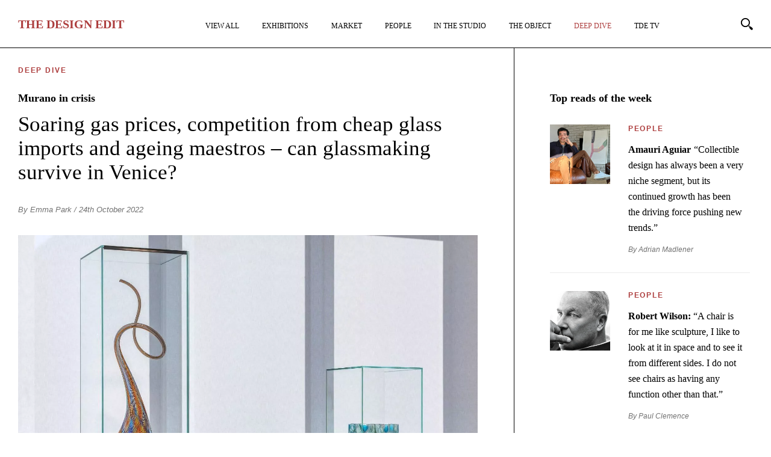

--- FILE ---
content_type: text/html; charset=UTF-8
request_url: https://thedesignedit.com/deep-dive/murano-in-crisis/
body_size: 20718
content:
<!DOCTYPE html>
<html lang="en-GB">
<head>
<meta http-equiv="Content-Type" content="text/html; charset=UTF-8" />
	<meta http-equiv="X-UA-Compatible" content="IE=edge,chrome=1">
	<meta name="author" content="">
	<meta name="viewport" content="width=device-width,initial-scale=1,maximum-scale=5">
	<link rel="apple-touch-icon-precomposed" sizes="57x57" href="https://thedesignedit.com/wp-content/themes/publication_new/assets/prod/img/favicon/apple-touch-icon-57x57.png" />
	<link rel="apple-touch-icon-precomposed" sizes="114x114" href="https://thedesignedit.com/wp-content/themes/publication_new/assets/prod/img/favicon/apple-touch-icon-114x114.png" />
	<link rel="apple-touch-icon-precomposed" sizes="72x72" href="https://thedesignedit.com/wp-content/themes/publication_new/assets/prod/img/favicon/apple-touch-icon-72x72.png" />
	<link rel="apple-touch-icon-precomposed" sizes="144x144" href="https://thedesignedit.com/wp-content/themes/publication_new/assets/prod/img/favicon/apple-touch-icon-144x144.png" />
	<link rel="apple-touch-icon-precomposed" sizes="60x60" href="https://thedesignedit.com/wp-content/themes/publication_new/assets/prod/img/favicon/apple-touch-icon-60x60.png" />
	<link rel="apple-touch-icon-precomposed" sizes="120x120" href="https://thedesignedit.com/wp-content/themes/publication_new/assets/prod/img/favicon/apple-touch-icon-120x120.png" />
	<link rel="apple-touch-icon-precomposed" sizes="76x76" href="https://thedesignedit.com/wp-content/themes/publication_new/assets/prod/img/favicon/apple-touch-icon-76x76.png" />
	<link rel="apple-touch-icon-precomposed" sizes="152x152" href="https://thedesignedit.com/wp-content/themes/publication_new/assets/prod/img/favicon/apple-touch-icon-152x152.png" />
	<link rel="icon" type="image/png" href="https://thedesignedit.com/wp-content/themes/publication_new/assets/prod/img/favicon/favicon-196x196.png" sizes="196x196" />
	<link rel="icon" type="image/png" href="https://thedesignedit.com/wp-content/themes/publication_new/assets/prod/img/favicon/favicon-96x96.png" sizes="96x96" />
	<link rel="icon" type="image/png" href="https://thedesignedit.com/wp-content/themes/publication_new/assets/prod/img/favicon/favicon-32x32.png" sizes="32x32" />
	<link rel="icon" type="image/png" href="https://thedesignedit.com/wp-content/themes/publication_new/assets/prod/img/favicon/favicon-16x16.png" sizes="16x16" />
	<link rel="icon" type="image/png" href="https://thedesignedit.com/wp-content/themes/publication_new/assets/prod/img/favicon/favicon-128.png" sizes="128x128" />
	<meta name="application-name" content="&nbsp;"/>
	<meta name="msapplication-TileColor" content="#FFFFFF" />
	<meta name="msapplication-TileImage" content="https://thedesignedit.com/wp-content/themes/publication_new/assets/prod/img/favicon/mstile-144x144.png" />
	<meta name="msapplication-square70x70logo" content="https://thedesignedit.com/wp-content/themes/publication_new/assets/prod/img/favicon/mstile-70x70.png" />
	<meta name="msapplication-square150x150logo" content="https://thedesignedit.com/wp-content/themes/publication_new/assets/prod/img/favicon/mstile-150x150.png" />
	<meta name="msapplication-wide310x150logo" content="https://thedesignedit.com/wp-content/themes/publication_new/assets/prod/img/favicon/mstile-310x150.png" />
	<meta name="msapplication-square310x310logo" content="https://thedesignedit.com/wp-content/themes/publication_new/assets/prod/img/favicon/mstile-310x310.png" />
	<meta name="google-site-verification" content="Uj62jQ865wDK0gp_AEiujcp56cJXdrRXG2K0_lvtG38" />
	<script async src="https://www.googletagmanager.com/gtag/js?id=G-66S25MM6BC"></script>
	<script>
	window.dataLayer = window.dataLayer || [];
	function gtag(){dataLayer.push(arguments);}
	gtag('js', new Date());

	gtag('config', 'G-66S25MM6BC');
	</script>
	
	<!--[if lt IE 9]>
		<script src="//html5shiv.googlecode.com/svn/trunk/html5.js"></script>
	<![endif]-->


	
	
	
	
			<link rel="stylesheet" href="https://thedesignedit.com/wp-content/themes/publication_new/assets/prod/css/page.min.css">
	
	
	
	
	
	
			<link rel="stylesheet" href="https://thedesignedit.com/wp-content/themes/publication_new/assets/prod/css/single.min.css">
	
	
	
	
		
	<meta name='robots' content='index, follow, max-image-preview:large, max-snippet:-1, max-video-preview:-1' />

<!-- Google Tag Manager for WordPress by gtm4wp.com -->
<script data-cfasync="false" data-pagespeed-no-defer>
	var gtm4wp_datalayer_name = "dataLayer";
	var dataLayer = dataLayer || [];
</script>
<!-- End Google Tag Manager for WordPress by gtm4wp.com -->
	<!-- This site is optimized with the Yoast SEO plugin v26.7 - https://yoast.com/wordpress/plugins/seo/ -->
	<title>Murano in crisis - Deep Dive - The Design Edit</title>
	<meta name="description" content="Soaring gas prices, competition from cheap glass imports and ageing maestros – can glassmaking survive in Venice?" />
	<link rel="canonical" href="https://thedesignedit.com/deep-dive/murano-in-crisis/" />
	<meta property="og:locale" content="en_GB" />
	<meta property="og:type" content="article" />
	<meta property="og:title" content="Murano in crisis - Deep Dive - The Design Edit" />
	<meta property="og:description" content="Soaring gas prices, competition from cheap glass imports and ageing maestros – can glassmaking survive in Venice?" />
	<meta property="og:url" content="https://thedesignedit.com/deep-dive/murano-in-crisis/" />
	<meta property="og:site_name" content="The Design Edit" />
	<meta property="article:publisher" content="https://www.facebook.com/thedesigneditmagazine" />
	<meta property="article:published_time" content="2022-10-24T16:43:45+00:00" />
	<meta property="article:modified_time" content="2022-11-02T11:57:15+00:00" />
	<meta property="og:image" content="https://thedesignedit.com/wp-content/uploads/2022/10/784-murano-in-crisis-2022-facebook-thumbnail@2x.jpg" />
	<meta property="og:image:width" content="1200" />
	<meta property="og:image:height" content="630" />
	<meta property="og:image:type" content="image/jpeg" />
	<meta name="author" content="Emma Park" />
	<meta name="twitter:card" content="summary_large_image" />
	<meta name="twitter:image" content="https://thedesignedit.com/wp-content/uploads/2022/10/784-murano-in-crisis-2022-twitter-thumbnail@2x.jpg" />
	<meta name="twitter:label1" content="Written by" />
	<meta name="twitter:data1" content="Emma Park" />
	<meta name="twitter:label2" content="Estimated reading time" />
	<meta name="twitter:data2" content="6 minutes" />
	<script type="application/ld+json" class="yoast-schema-graph">{"@context":"https://schema.org","@graph":[{"@type":"Article","@id":"https://thedesignedit.com/deep-dive/murano-in-crisis/#article","isPartOf":{"@id":"https://thedesignedit.com/deep-dive/murano-in-crisis/"},"author":{"name":"Emma Park","@id":"https://thedesignedit.com/#/schema/person/7b5d916dfa96613775574c98ee0261cc"},"headline":"Murano in crisis","datePublished":"2022-10-24T16:43:45+00:00","dateModified":"2022-11-02T11:57:15+00:00","mainEntityOfPage":{"@id":"https://thedesignedit.com/deep-dive/murano-in-crisis/"},"wordCount":987,"commentCount":6,"publisher":{"@id":"https://thedesignedit.com/#organization"},"image":{"@id":"https://thedesignedit.com/deep-dive/murano-in-crisis/#primaryimage"},"thumbnailUrl":"https://thedesignedit.com/wp-content/uploads/2022/10/784-murano-in-crisis-2022-thumbnail@2x.jpg","articleSection":["Deep Dive"],"inLanguage":"en-GB","potentialAction":[{"@type":"CommentAction","name":"Comment","target":["https://thedesignedit.com/deep-dive/murano-in-crisis/#respond"]}]},{"@type":"WebPage","@id":"https://thedesignedit.com/deep-dive/murano-in-crisis/","url":"https://thedesignedit.com/deep-dive/murano-in-crisis/","name":"Murano in crisis - Deep Dive - The Design Edit","isPartOf":{"@id":"https://thedesignedit.com/#website"},"primaryImageOfPage":{"@id":"https://thedesignedit.com/deep-dive/murano-in-crisis/#primaryimage"},"image":{"@id":"https://thedesignedit.com/deep-dive/murano-in-crisis/#primaryimage"},"thumbnailUrl":"https://thedesignedit.com/wp-content/uploads/2022/10/784-murano-in-crisis-2022-thumbnail@2x.jpg","datePublished":"2022-10-24T16:43:45+00:00","dateModified":"2022-11-02T11:57:15+00:00","description":"Soaring gas prices, competition from cheap glass imports and ageing maestros – can glassmaking survive in Venice?","breadcrumb":{"@id":"https://thedesignedit.com/deep-dive/murano-in-crisis/#breadcrumb"},"inLanguage":"en-GB","potentialAction":[{"@type":"ReadAction","target":["https://thedesignedit.com/deep-dive/murano-in-crisis/"]}]},{"@type":"ImageObject","inLanguage":"en-GB","@id":"https://thedesignedit.com/deep-dive/murano-in-crisis/#primaryimage","url":"https://thedesignedit.com/wp-content/uploads/2022/10/784-murano-in-crisis-2022-thumbnail@2x.jpg","contentUrl":"https://thedesignedit.com/wp-content/uploads/2022/10/784-murano-in-crisis-2022-thumbnail@2x.jpg","width":1400,"height":924},{"@type":"BreadcrumbList","@id":"https://thedesignedit.com/deep-dive/murano-in-crisis/#breadcrumb","itemListElement":[{"@type":"ListItem","position":1,"name":"Home","item":"https://thedesignedit.com/"},{"@type":"ListItem","position":2,"name":"Murano in crisis"}]},{"@type":"WebSite","@id":"https://thedesignedit.com/#website","url":"https://thedesignedit.com/","name":"The Design Edit","description":"For Collectors and Dreamers","publisher":{"@id":"https://thedesignedit.com/#organization"},"inLanguage":"en-GB"},{"@type":"Organization","@id":"https://thedesignedit.com/#organization","name":"The Design Edit","url":"https://thedesignedit.com/","logo":{"@type":"ImageObject","inLanguage":"en-GB","@id":"https://thedesignedit.com/#/schema/logo/image/","url":"https://thedesignedit.com/wp-content/uploads/2021/07/the-design-edit-og-logo.jpg","contentUrl":"https://thedesignedit.com/wp-content/uploads/2021/07/the-design-edit-og-logo.jpg","width":1500,"height":1500,"caption":"The Design Edit"},"image":{"@id":"https://thedesignedit.com/#/schema/logo/image/"},"sameAs":["https://www.facebook.com/thedesigneditmagazine","https://www.instagram.com/thedesigneditmagazine/"]},{"@type":"Person","@id":"https://thedesignedit.com/#/schema/person/7b5d916dfa96613775574c98ee0261cc","name":"Emma Park","image":{"@type":"ImageObject","inLanguage":"en-GB","@id":"https://thedesignedit.com/#/schema/person/image/","url":"https://secure.gravatar.com/avatar/2abe720916b683ac2728a7711cf4af14aaa2cd289815da6aad6e25eb01e941a6?s=96&d=mm&r=g","contentUrl":"https://secure.gravatar.com/avatar/2abe720916b683ac2728a7711cf4af14aaa2cd289815da6aad6e25eb01e941a6?s=96&d=mm&r=g","caption":"Emma Park"},"description":"Emma Park is a contributing editor at Glass Quarterly. She writes for Apollo, The Spectator, Literary Review and Neues Glas.","url":"https://thedesignedit.com/author/emma-park/"}]}</script>
	<!-- / Yoast SEO plugin. -->


<style id='wp-img-auto-sizes-contain-inline-css' type='text/css'>
img:is([sizes=auto i],[sizes^="auto," i]){contain-intrinsic-size:3000px 1500px}
/*# sourceURL=wp-img-auto-sizes-contain-inline-css */
</style>
<style id='classic-theme-styles-inline-css' type='text/css'>
/*! This file is auto-generated */
.wp-block-button__link{color:#fff;background-color:#32373c;border-radius:9999px;box-shadow:none;text-decoration:none;padding:calc(.667em + 2px) calc(1.333em + 2px);font-size:1.125em}.wp-block-file__button{background:#32373c;color:#fff;text-decoration:none}
/*# sourceURL=/wp-includes/css/classic-themes.min.css */
</style>
<link rel='stylesheet' id='contact-form-7-css' href='https://thedesignedit.com/wp-content/plugins/contact-form-7/includes/css/styles.css?ver=6.1.4' type='text/css' media='all' />
<script type="text/javascript" src="https://thedesignedit.com/wp-content/themes/publication_new/assets/prod/js/jquery-3.6.0.min.js#asyncload" id="jquery-js"></script>
<script type="text/javascript" id="loadmore_scripts-js-extra">
/* <![CDATA[ */
var webframework_loadmore_params = {"ajaxurl":"https://thedesignedit.com/wp-admin/admin-ajax.php","posts":"{\"page\":0,\"name\":\"murano-in-crisis\",\"category_name\":\"deep-dive\",\"error\":\"\",\"m\":\"\",\"p\":0,\"post_parent\":\"\",\"subpost\":\"\",\"subpost_id\":\"\",\"attachment\":\"\",\"attachment_id\":0,\"pagename\":\"\",\"page_id\":0,\"second\":\"\",\"minute\":\"\",\"hour\":\"\",\"day\":0,\"monthnum\":0,\"year\":0,\"w\":0,\"tag\":\"\",\"cat\":\"\",\"tag_id\":\"\",\"author\":\"\",\"author_name\":\"\",\"feed\":\"\",\"tb\":\"\",\"paged\":0,\"meta_key\":\"\",\"meta_value\":\"\",\"preview\":\"\",\"s\":\"\",\"sentence\":\"\",\"title\":\"\",\"fields\":\"all\",\"menu_order\":\"\",\"embed\":\"\",\"category__in\":[],\"category__not_in\":[],\"category__and\":[],\"post__in\":[],\"post__not_in\":[],\"post_name__in\":[],\"tag__in\":[],\"tag__not_in\":[],\"tag__and\":[],\"tag_slug__in\":[],\"tag_slug__and\":[],\"post_parent__in\":[],\"post_parent__not_in\":[],\"author__in\":[],\"author__not_in\":[],\"search_columns\":[],\"ignore_sticky_posts\":false,\"suppress_filters\":false,\"cache_results\":true,\"update_post_term_cache\":true,\"update_menu_item_cache\":false,\"lazy_load_term_meta\":true,\"update_post_meta_cache\":true,\"post_type\":\"\",\"posts_per_page\":10,\"nopaging\":false,\"comments_per_page\":\"50\",\"no_found_rows\":false,\"order\":\"DESC\"}","pagename":"","author":"","current_page":"1","category":"deep-dive","tag":""};
//# sourceURL=loadmore_scripts-js-extra
/* ]]> */
</script>
<script type="text/javascript" src="https://thedesignedit.com/wp-content/themes/publication_new/assets/prod/js/main.min.js?ver=6.9" id="loadmore_scripts-js"></script>
<script type="text/javascript" id="pageload_scripts-js-extra">
/* <![CDATA[ */
var pageload_params = {"ajaxurl":"https://thedesignedit.com/wp-admin/admin-ajax.php"};
//# sourceURL=pageload_scripts-js-extra
/* ]]> */
</script>
<!-- WordPress Most Popular --><script type="text/javascript">/* <![CDATA[ */ jQuery.post("https://thedesignedit.com/wp-admin/admin-ajax.php", { action: "wmp_update", id: 35153, token: "f88c830cb5" }); /* ]]> */</script><!-- /WordPress Most Popular -->
<!-- Google Tag Manager for WordPress by gtm4wp.com -->
<!-- GTM Container placement set to automatic -->
<script data-cfasync="false" data-pagespeed-no-defer type="text/javascript">
	var dataLayer_content = {"pagePostType":"post","pagePostType2":"single-post","pageCategory":["deep-dive"],"pagePostAuthor":"Emma Park"};
	dataLayer.push( dataLayer_content );
</script>
<script data-cfasync="false" data-pagespeed-no-defer type="text/javascript">
(function(w,d,s,l,i){w[l]=w[l]||[];w[l].push({'gtm.start':
new Date().getTime(),event:'gtm.js'});var f=d.getElementsByTagName(s)[0],
j=d.createElement(s),dl=l!='dataLayer'?'&l='+l:'';j.async=true;j.src=
'//www.googletagmanager.com/gtm.js?id='+i+dl;f.parentNode.insertBefore(j,f);
})(window,document,'script','dataLayer','GTM-K477WMZ');
</script>
<!-- End Google Tag Manager for WordPress by gtm4wp.com -->
<style id='global-styles-inline-css' type='text/css'>
:root{--wp--preset--aspect-ratio--square: 1;--wp--preset--aspect-ratio--4-3: 4/3;--wp--preset--aspect-ratio--3-4: 3/4;--wp--preset--aspect-ratio--3-2: 3/2;--wp--preset--aspect-ratio--2-3: 2/3;--wp--preset--aspect-ratio--16-9: 16/9;--wp--preset--aspect-ratio--9-16: 9/16;--wp--preset--color--black: #000000;--wp--preset--color--cyan-bluish-gray: #abb8c3;--wp--preset--color--white: #ffffff;--wp--preset--color--pale-pink: #f78da7;--wp--preset--color--vivid-red: #cf2e2e;--wp--preset--color--luminous-vivid-orange: #ff6900;--wp--preset--color--luminous-vivid-amber: #fcb900;--wp--preset--color--light-green-cyan: #7bdcb5;--wp--preset--color--vivid-green-cyan: #00d084;--wp--preset--color--pale-cyan-blue: #8ed1fc;--wp--preset--color--vivid-cyan-blue: #0693e3;--wp--preset--color--vivid-purple: #9b51e0;--wp--preset--gradient--vivid-cyan-blue-to-vivid-purple: linear-gradient(135deg,rgb(6,147,227) 0%,rgb(155,81,224) 100%);--wp--preset--gradient--light-green-cyan-to-vivid-green-cyan: linear-gradient(135deg,rgb(122,220,180) 0%,rgb(0,208,130) 100%);--wp--preset--gradient--luminous-vivid-amber-to-luminous-vivid-orange: linear-gradient(135deg,rgb(252,185,0) 0%,rgb(255,105,0) 100%);--wp--preset--gradient--luminous-vivid-orange-to-vivid-red: linear-gradient(135deg,rgb(255,105,0) 0%,rgb(207,46,46) 100%);--wp--preset--gradient--very-light-gray-to-cyan-bluish-gray: linear-gradient(135deg,rgb(238,238,238) 0%,rgb(169,184,195) 100%);--wp--preset--gradient--cool-to-warm-spectrum: linear-gradient(135deg,rgb(74,234,220) 0%,rgb(151,120,209) 20%,rgb(207,42,186) 40%,rgb(238,44,130) 60%,rgb(251,105,98) 80%,rgb(254,248,76) 100%);--wp--preset--gradient--blush-light-purple: linear-gradient(135deg,rgb(255,206,236) 0%,rgb(152,150,240) 100%);--wp--preset--gradient--blush-bordeaux: linear-gradient(135deg,rgb(254,205,165) 0%,rgb(254,45,45) 50%,rgb(107,0,62) 100%);--wp--preset--gradient--luminous-dusk: linear-gradient(135deg,rgb(255,203,112) 0%,rgb(199,81,192) 50%,rgb(65,88,208) 100%);--wp--preset--gradient--pale-ocean: linear-gradient(135deg,rgb(255,245,203) 0%,rgb(182,227,212) 50%,rgb(51,167,181) 100%);--wp--preset--gradient--electric-grass: linear-gradient(135deg,rgb(202,248,128) 0%,rgb(113,206,126) 100%);--wp--preset--gradient--midnight: linear-gradient(135deg,rgb(2,3,129) 0%,rgb(40,116,252) 100%);--wp--preset--font-size--small: 13px;--wp--preset--font-size--medium: 20px;--wp--preset--font-size--large: 36px;--wp--preset--font-size--x-large: 42px;--wp--preset--spacing--20: 0.44rem;--wp--preset--spacing--30: 0.67rem;--wp--preset--spacing--40: 1rem;--wp--preset--spacing--50: 1.5rem;--wp--preset--spacing--60: 2.25rem;--wp--preset--spacing--70: 3.38rem;--wp--preset--spacing--80: 5.06rem;--wp--preset--shadow--natural: 6px 6px 9px rgba(0, 0, 0, 0.2);--wp--preset--shadow--deep: 12px 12px 50px rgba(0, 0, 0, 0.4);--wp--preset--shadow--sharp: 6px 6px 0px rgba(0, 0, 0, 0.2);--wp--preset--shadow--outlined: 6px 6px 0px -3px rgb(255, 255, 255), 6px 6px rgb(0, 0, 0);--wp--preset--shadow--crisp: 6px 6px 0px rgb(0, 0, 0);}:where(.is-layout-flex){gap: 0.5em;}:where(.is-layout-grid){gap: 0.5em;}body .is-layout-flex{display: flex;}.is-layout-flex{flex-wrap: wrap;align-items: center;}.is-layout-flex > :is(*, div){margin: 0;}body .is-layout-grid{display: grid;}.is-layout-grid > :is(*, div){margin: 0;}:where(.wp-block-columns.is-layout-flex){gap: 2em;}:where(.wp-block-columns.is-layout-grid){gap: 2em;}:where(.wp-block-post-template.is-layout-flex){gap: 1.25em;}:where(.wp-block-post-template.is-layout-grid){gap: 1.25em;}.has-black-color{color: var(--wp--preset--color--black) !important;}.has-cyan-bluish-gray-color{color: var(--wp--preset--color--cyan-bluish-gray) !important;}.has-white-color{color: var(--wp--preset--color--white) !important;}.has-pale-pink-color{color: var(--wp--preset--color--pale-pink) !important;}.has-vivid-red-color{color: var(--wp--preset--color--vivid-red) !important;}.has-luminous-vivid-orange-color{color: var(--wp--preset--color--luminous-vivid-orange) !important;}.has-luminous-vivid-amber-color{color: var(--wp--preset--color--luminous-vivid-amber) !important;}.has-light-green-cyan-color{color: var(--wp--preset--color--light-green-cyan) !important;}.has-vivid-green-cyan-color{color: var(--wp--preset--color--vivid-green-cyan) !important;}.has-pale-cyan-blue-color{color: var(--wp--preset--color--pale-cyan-blue) !important;}.has-vivid-cyan-blue-color{color: var(--wp--preset--color--vivid-cyan-blue) !important;}.has-vivid-purple-color{color: var(--wp--preset--color--vivid-purple) !important;}.has-black-background-color{background-color: var(--wp--preset--color--black) !important;}.has-cyan-bluish-gray-background-color{background-color: var(--wp--preset--color--cyan-bluish-gray) !important;}.has-white-background-color{background-color: var(--wp--preset--color--white) !important;}.has-pale-pink-background-color{background-color: var(--wp--preset--color--pale-pink) !important;}.has-vivid-red-background-color{background-color: var(--wp--preset--color--vivid-red) !important;}.has-luminous-vivid-orange-background-color{background-color: var(--wp--preset--color--luminous-vivid-orange) !important;}.has-luminous-vivid-amber-background-color{background-color: var(--wp--preset--color--luminous-vivid-amber) !important;}.has-light-green-cyan-background-color{background-color: var(--wp--preset--color--light-green-cyan) !important;}.has-vivid-green-cyan-background-color{background-color: var(--wp--preset--color--vivid-green-cyan) !important;}.has-pale-cyan-blue-background-color{background-color: var(--wp--preset--color--pale-cyan-blue) !important;}.has-vivid-cyan-blue-background-color{background-color: var(--wp--preset--color--vivid-cyan-blue) !important;}.has-vivid-purple-background-color{background-color: var(--wp--preset--color--vivid-purple) !important;}.has-black-border-color{border-color: var(--wp--preset--color--black) !important;}.has-cyan-bluish-gray-border-color{border-color: var(--wp--preset--color--cyan-bluish-gray) !important;}.has-white-border-color{border-color: var(--wp--preset--color--white) !important;}.has-pale-pink-border-color{border-color: var(--wp--preset--color--pale-pink) !important;}.has-vivid-red-border-color{border-color: var(--wp--preset--color--vivid-red) !important;}.has-luminous-vivid-orange-border-color{border-color: var(--wp--preset--color--luminous-vivid-orange) !important;}.has-luminous-vivid-amber-border-color{border-color: var(--wp--preset--color--luminous-vivid-amber) !important;}.has-light-green-cyan-border-color{border-color: var(--wp--preset--color--light-green-cyan) !important;}.has-vivid-green-cyan-border-color{border-color: var(--wp--preset--color--vivid-green-cyan) !important;}.has-pale-cyan-blue-border-color{border-color: var(--wp--preset--color--pale-cyan-blue) !important;}.has-vivid-cyan-blue-border-color{border-color: var(--wp--preset--color--vivid-cyan-blue) !important;}.has-vivid-purple-border-color{border-color: var(--wp--preset--color--vivid-purple) !important;}.has-vivid-cyan-blue-to-vivid-purple-gradient-background{background: var(--wp--preset--gradient--vivid-cyan-blue-to-vivid-purple) !important;}.has-light-green-cyan-to-vivid-green-cyan-gradient-background{background: var(--wp--preset--gradient--light-green-cyan-to-vivid-green-cyan) !important;}.has-luminous-vivid-amber-to-luminous-vivid-orange-gradient-background{background: var(--wp--preset--gradient--luminous-vivid-amber-to-luminous-vivid-orange) !important;}.has-luminous-vivid-orange-to-vivid-red-gradient-background{background: var(--wp--preset--gradient--luminous-vivid-orange-to-vivid-red) !important;}.has-very-light-gray-to-cyan-bluish-gray-gradient-background{background: var(--wp--preset--gradient--very-light-gray-to-cyan-bluish-gray) !important;}.has-cool-to-warm-spectrum-gradient-background{background: var(--wp--preset--gradient--cool-to-warm-spectrum) !important;}.has-blush-light-purple-gradient-background{background: var(--wp--preset--gradient--blush-light-purple) !important;}.has-blush-bordeaux-gradient-background{background: var(--wp--preset--gradient--blush-bordeaux) !important;}.has-luminous-dusk-gradient-background{background: var(--wp--preset--gradient--luminous-dusk) !important;}.has-pale-ocean-gradient-background{background: var(--wp--preset--gradient--pale-ocean) !important;}.has-electric-grass-gradient-background{background: var(--wp--preset--gradient--electric-grass) !important;}.has-midnight-gradient-background{background: var(--wp--preset--gradient--midnight) !important;}.has-small-font-size{font-size: var(--wp--preset--font-size--small) !important;}.has-medium-font-size{font-size: var(--wp--preset--font-size--medium) !important;}.has-large-font-size{font-size: var(--wp--preset--font-size--large) !important;}.has-x-large-font-size{font-size: var(--wp--preset--font-size--x-large) !important;}
/*# sourceURL=global-styles-inline-css */
</style>
</head>

<body class="wp-singular post-template-default single single-post postid-35153 single-format-standard wp-theme-publication_new">

<div class="block--header">
	<div class="block--header__logo">
		<a href="/">
							<strong>T<span>he</span> D<span>esign</span> E<span>dit</span></strong></h1>
					</a>
	</div>

	<nav class="block--header--menu">
		<ul class="block--header--menu__list">
																																							<li class="block--header--menu__list-item menu__item collectible-design ">


																								<a href="https://thedesignedit.com/collectible-design/" class="gtm-header--main-nav-item menu__link ">
																	View All								</a>
						
						
											</li>
																																																	<li class="block--header--menu__list-item menu__item exhibitions ">


																								<a href="https://thedesignedit.com/exhibitions/" class="gtm-header--main-nav-item menu__link ">
																	Exhibitions								</a>
						
						
											</li>
																																																	<li class="block--header--menu__list-item menu__item market ">


																								<a href="https://thedesignedit.com/market/" class="gtm-header--main-nav-item menu__link ">
																	Market								</a>
						
						
											</li>
																																																	<li class="block--header--menu__list-item menu__item people ">


																								<a href="https://thedesignedit.com/people/" class="gtm-header--main-nav-item menu__link ">
																	People								</a>
						
						
											</li>
																																																	<li class="block--header--menu__list-item menu__item in-the-studio ">


																								<a href="https://thedesignedit.com/in-the-studio/" class="gtm-header--main-nav-item menu__link ">
																	In The Studio								</a>
						
						
											</li>
																																																	<li class="block--header--menu__list-item menu__item object-of-the-week ">


																								<a href="https://thedesignedit.com/object-of-the-week/" class="gtm-header--main-nav-item menu__link ">
																	The Object								</a>
						
						
											</li>
																																																	<li class="block--header--menu__list-item menu__item deep-dive active">


																								<a href="https://thedesignedit.com/deep-dive/" class="gtm-header--main-nav-item menu__link active">
																	Deep Dive								</a>
						
						
											</li>
																																																	<li class="block--header--menu__list-item menu__item tde-tv ">


																								<a href="https://thedesignedit.com/tde-tv/" class="gtm-header--main-nav-item menu__link ">
																	TDE TV								</a>
						
						
											</li>
																																																	<li class="block--header--menu__list-item menu__item join-our-bi-monthly-mailer ">


																								<a href="https://thedesignedit.com/join-our-bi-monthly-mailer/" class="gtm-header--main-nav-item menu__link ">
																	Join our bi-monthly mailer								</a>
						
						
											</li>
																								


		</ul>
	</nav>

	<!--<div class="block--header__newsletter">
		<div class="js-present-modal" data-modal-id="mailchimp-modal"><span>Join Our</span>
		<strong>Bi-Monthly Mailer</strong></div>
	</div>-->

	<div class="block--header__search">
		<svg xmlns="http://www.w3.org/2000/svg" viewBox="0 0 25 25" class="search-button"><title>Search</title><desc></desc><g transform="translate(-228 -57)translate(157 23)translate(71 34)"><path d="M14.4 14.4c-2.8 2.8-7.2 2.8-10 0 -2.8-2.8-2.8-7.2 0-10s7.2-2.8 10 0C17.2 7.2 17.2 11.6 14.4 14.4M2.7 2.8c-3.7 3.7-3.7 9.6 0 13.3 3.7 3.7 9.6 3.7 13.3 0 3.7-3.7 3.7-9.6 0-13.3C12.4-0.9 6.4-0.9 2.7 2.8"/><polygon points="15.5 17.7 17.7 15.5 18.8 16.6 16.6 18.8 "/><g transform="translate(16.964286 16.897173)"><defs><filter filterUnits="userSpaceOnUse" x="0.1" y="0.2" width="7.8" height="7.8"><feColorMatrix type="matrix" values="1 0 0 0 0  0 1 0 0 0  0 0 1 0 0  0 0 0 1 0"/></filter></defs><mask maskUnits="userSpaceOnUse" x="0.1" y="0.2" width="7.8" height="7.8"><g><polygon points="0.1 0.2 7.9 0.2 7.9 8 0.1 8 "/></g></mask><path  d="M7.9 5.8C7.8 6.6 6.5 7.9 5.7 8c-1 0.1-2.6-1.5-3.3-2.2C1.6 5.1 0.1 2.5 0.1 2.5l2.2-2.2c0 0 2.6 1.5 3.3 2.2C6.4 3.2 8 4.8 7.9 5.8"/></g></g></svg>
	</div>

	<!--<div class="block--header__user">
		<a href="/my-account/" aria-label="My Account">
			<svg viewBox="0 0 24 24" width="24" height="24" stroke="currentColor" stroke-width="2" fill="none" stroke-linecap="round" stroke-linejoin="round" class="css-i6dzq1"><title>My Account</title><path d="M20 21v-2a4 4 0 0 0-4-4H8a4 4 0 0 0-4 4v2"></path><circle cx="12" cy="7" r="4"></circle></svg>
		</a>
	</div>-->

		<!--<div class="block--header__buttons">
		<a href="/register/" class="support-us btn">
			Support Us
		</a>
	</div>-->
	
	<div class="block--header__menu-button" id="nav-icon">
		<span></span>
		<span></span>
		<span></span>
	</div>
</div>

<div class="container-fluid post--single" id="content">
	<div class="post--single--innner--container">
		<div class="row">
			<div style="display:none">
							</div>

			<!-- With Sidebar -->
						<div class="post--single--inner offset-xxxl-1 col-xxxl-6 offset-xxl-1 col-xxl-6 offset-lg-0 col-lg-8 md-offset-0 col-md-12 col-sm-offset-0 col-sm-12 col-xs-offset-0 col-xs-12">
						<!-- <div class="post--single--inner offset-xxl-2 col-xxl-8 offset-lg-1 col-lg-10 col-md-offset-0 col-md-12 col-sm-offset-0 col-sm-12 col-xs-offset-0 col-xs-12"> -->
							
				<div class="post--single--category">
					<a href="https://thedesignedit.com/deep-dive/">Deep Dive</a>				</div>

				<h1 class="post--single--title">
											Murano in crisis									</h1>

				<h2 class="post--single--subtitle">
											Soaring gas prices, competition from cheap glass imports and ageing maestros – can glassmaking survive in Venice? 									</h2>

				
				<div class="post--single--information">
										<a href="https://thedesignedit.com/author/emma-park/">By Emma Park</a> / 24th October 2022				</div>

				<div class="post--single--content">
											<div id="attachment_35157" class="wp-caption alignnone"><img fetchpriority="high" decoding="async" aria-describedby="caption-attachment-35157" class="size-full wp-image-35157 dcll-image dcll-placeholder" src="[data-uri]" data-src="https://thedesignedit.com/wp-content/uploads/2022/10/784-murano-in-crisis-2022-2-e1666656058175.jpg" style="background: #c8cbd1;" alt="Glassworks by Lino Tagliapietra COURTESY: Lino Tagliapietra" width="1484" height="1067" data-srcset="https://thedesignedit.com/wp-content/uploads/2022/10/784-murano-in-crisis-2022-2-e1666656058175.jpg 1484w, https://thedesignedit.com/wp-content/uploads/2022/10/784-murano-in-crisis-2022-2-e1666656058175-800x575.jpg 800w, https://thedesignedit.com/wp-content/uploads/2022/10/784-murano-in-crisis-2022-2-e1666656058175-1200x863.jpg 1200w, https://thedesignedit.com/wp-content/uploads/2022/10/784-murano-in-crisis-2022-2-e1666656058175-350x252.jpg 350w, https://thedesignedit.com/wp-content/uploads/2022/10/784-murano-in-crisis-2022-2-e1666656058175-768x552.jpg 768w, https://thedesignedit.com/wp-content/uploads/2022/10/784-murano-in-crisis-2022-2-e1666656058175-600x431.jpg 600w" sizes="(max-width: 1484px) 100vw, 1484px" /></p>
<p id="caption-attachment-35157" class="wp-caption-text">Glassworks by Lino Tagliapietra<br />COURTESY: Lino Tagliapietra</p>
</div>
<p>THE UKRAINE WAR has dramatically increased the price of gas in Europe. Among many consequences, has been a direct impact on glass art and design centres across the region – from Stourbridge to Nový Bor. In the Czech Republic, for instance, the market price of gas for 2023 is currently twelve times the 2021 price. The Czech government has recently promised to support small industries by imposing a cap; however, some factories have already closed, at least temporarily.</p>
<div id="attachment_35162" class="wp-caption alignnone"><img decoding="async" aria-describedby="caption-attachment-35162" class="wp-image-35162 size-full dcll-image dcll-placeholder" src="[data-uri]" data-src="https://thedesignedit.com/wp-content/uploads/2022/10/784-murano-in-crisis-2022-7.jpg" style="background: #826c5e;" alt="Lino Tagliapietra, 'Secret Garden' COURTESY: Lino Tagliapietra" width="1600" height="1173" data-srcset="https://thedesignedit.com/wp-content/uploads/2022/10/784-murano-in-crisis-2022-7.jpg 1600w, https://thedesignedit.com/wp-content/uploads/2022/10/784-murano-in-crisis-2022-7-800x587.jpg 800w, https://thedesignedit.com/wp-content/uploads/2022/10/784-murano-in-crisis-2022-7-1200x880.jpg 1200w, https://thedesignedit.com/wp-content/uploads/2022/10/784-murano-in-crisis-2022-7-350x257.jpg 350w, https://thedesignedit.com/wp-content/uploads/2022/10/784-murano-in-crisis-2022-7-768x563.jpg 768w, https://thedesignedit.com/wp-content/uploads/2022/10/784-murano-in-crisis-2022-7-1536x1126.jpg 1536w, https://thedesignedit.com/wp-content/uploads/2022/10/784-murano-in-crisis-2022-7-600x440.jpg 600w" sizes="(max-width: 1600px) 100vw, 1600px" /></p>
<p id="caption-attachment-35162" class="wp-caption-text">Lino Tagliapietra, &#8216;Secret Garden&#8217; <br />COURTESY: Lino Tagliapietra</p>
</div>
<p>One of the glass centres worst affected by the gas shortage is Murano, in Venice. With furnaces that are almost entirely gas-powered, its network of factories, design studios and galleries has been precipitated into a crisis. Between October 2021 and July 2022, the industry received 8 million Euros in government grants. However, since the grants have ended, at least 80 percent of Murano’s factories have halted production. Gas prices are skyrocketing, says Luciano Gambaro, president of the Consorzio Promovetro Murano, which represents the industry. “In the last two months I paid as much for gas as I paid in the whole of the previous year,” he emphasises, “These figures are absolutely unmanageable.”</p>
<p>Not only that, but with the ongoing situation so uncertain, his firm cannot give clients a guaranteed price on commissions. He has kept just one of his three furnaces running to complete an order. After that, if prices do not fall, he too will have to close until things improve.</p>
<div id="attachment_35160" class="wp-caption alignnone"><img decoding="async" aria-describedby="caption-attachment-35160" class="wp-image-35160 size-full dcll-image dcll-placeholder" src="[data-uri]" data-src="https://thedesignedit.com/wp-content/uploads/2022/10/784-murano-in-crisis-2022-5.jpg" style="background: #888477;" alt="Lino Tagliapietra, 'Africa' COURTESY: Lino Tagliapietra" width="1600" height="2400" data-srcset="https://thedesignedit.com/wp-content/uploads/2022/10/784-murano-in-crisis-2022-5.jpg 1600w, https://thedesignedit.com/wp-content/uploads/2022/10/784-murano-in-crisis-2022-5-800x1200.jpg 800w, https://thedesignedit.com/wp-content/uploads/2022/10/784-murano-in-crisis-2022-5-1200x1800.jpg 1200w, https://thedesignedit.com/wp-content/uploads/2022/10/784-murano-in-crisis-2022-5-350x525.jpg 350w, https://thedesignedit.com/wp-content/uploads/2022/10/784-murano-in-crisis-2022-5-768x1152.jpg 768w, https://thedesignedit.com/wp-content/uploads/2022/10/784-murano-in-crisis-2022-5-1024x1536.jpg 1024w, https://thedesignedit.com/wp-content/uploads/2022/10/784-murano-in-crisis-2022-5-1365x2048.jpg 1365w, https://thedesignedit.com/wp-content/uploads/2022/10/784-murano-in-crisis-2022-5-600x900.jpg 600w" sizes="(max-width: 1600px) 100vw, 1600px" /></p>
<p id="caption-attachment-35160" class="wp-caption-text">Lino Tagliapietra, &#8216;Africa&#8217;<br />COURTESY: Lino Tagliapietra</p>
</div>
<p>Many of the smaller businesses, with rent to pay and lower turnover, have already ceased operations. One of these is Vetraie Ribelli (‘rebel glassmakers’), Murano’s first women-owned glassblowing studio. Founded in January 2021 by Chiara Lee Taiarol and Mariana Oliboni, they have already established themselves as a distinctive studio, and participated in the Venice Glass Week. But in mid-September their furnaces were switched off. Instead, they were making small-scale art with borosilicate, using tanks of liquid propane as fuel for the burners. They were also planning collaborative projects both with other Muranese glassworks and with international female artists. According to Taiarol, however, such measures would not be enough in the long term, either for them or the rest of the industry. “Either gas will return as before, or the whole of Murano will have to be revolutionised.”</p>
<div id="attachment_35158" class="wp-caption alignnone"><img decoding="async" aria-describedby="caption-attachment-35158" class="wp-image-35158 size-full dcll-image dcll-placeholder" src="[data-uri]" data-src="https://thedesignedit.com/wp-content/uploads/2022/10/784-murano-in-crisis-2022-3.jpg" style="background: #673735;" alt="Lino Tagliapietra, ' Dinosaur' COURTESY: Lino Tagliapietra" width="1600" height="2463" data-srcset="https://thedesignedit.com/wp-content/uploads/2022/10/784-murano-in-crisis-2022-3.jpg 1600w, https://thedesignedit.com/wp-content/uploads/2022/10/784-murano-in-crisis-2022-3-800x1232.jpg 800w, https://thedesignedit.com/wp-content/uploads/2022/10/784-murano-in-crisis-2022-3-1200x1847.jpg 1200w, https://thedesignedit.com/wp-content/uploads/2022/10/784-murano-in-crisis-2022-3-350x539.jpg 350w, https://thedesignedit.com/wp-content/uploads/2022/10/784-murano-in-crisis-2022-3-768x1182.jpg 768w, https://thedesignedit.com/wp-content/uploads/2022/10/784-murano-in-crisis-2022-3-998x1536.jpg 998w, https://thedesignedit.com/wp-content/uploads/2022/10/784-murano-in-crisis-2022-3-1330x2048.jpg 1330w, https://thedesignedit.com/wp-content/uploads/2022/10/784-murano-in-crisis-2022-3-600x924.jpg 600w" sizes="(max-width: 1600px) 100vw, 1600px" /></p>
<p id="caption-attachment-35158" class="wp-caption-text">Lino Tagliapietra, &#8216; Dinosaur&#8217;<br />COURTESY: Lino Tagliapietra</p>
</div>
<p>Gas is just the latest addition to Murano’s list of woes. A more entrenched one is the competition from cheaper production centres in other countries, especially China, which sell their goods on Murano. The existence of these ‘fakes’ continues to confuse tourists, says Gambaro, who do not understand why they should pay several times more for Muranese pieces; as a result, “they don’t buy anything at all.” The nadir came in 2015, when the local Chamber of Commerce estimated that 70 per cent of glass sold in Venice was not made on Murano.</p>
<div id="attachment_35159" class="wp-caption alignnone"><img decoding="async" aria-describedby="caption-attachment-35159" class="wp-image-35159 size-full dcll-image dcll-placeholder" src="[data-uri]" data-src="https://thedesignedit.com/wp-content/uploads/2022/10/784-murano-in-crisis-2022-4-e1666656084642.jpg" style="background: #683b31;" alt="Lino Tagliapietra, 'Endeavor' COURTESY: Lino Tagliapietra" width="1597" height="2019" data-srcset="https://thedesignedit.com/wp-content/uploads/2022/10/784-murano-in-crisis-2022-4-e1666656084642.jpg 1597w, https://thedesignedit.com/wp-content/uploads/2022/10/784-murano-in-crisis-2022-4-e1666656084642-800x1011.jpg 800w, https://thedesignedit.com/wp-content/uploads/2022/10/784-murano-in-crisis-2022-4-e1666656084642-1200x1517.jpg 1200w, https://thedesignedit.com/wp-content/uploads/2022/10/784-murano-in-crisis-2022-4-e1666656084642-350x442.jpg 350w, https://thedesignedit.com/wp-content/uploads/2022/10/784-murano-in-crisis-2022-4-e1666656084642-768x971.jpg 768w, https://thedesignedit.com/wp-content/uploads/2022/10/784-murano-in-crisis-2022-4-e1666656084642-1215x1536.jpg 1215w, https://thedesignedit.com/wp-content/uploads/2022/10/784-murano-in-crisis-2022-4-e1666656084642-600x759.jpg 600w" sizes="(max-width: 1597px) 100vw, 1597px" /></p>
<p id="caption-attachment-35159" class="wp-caption-text">Lino Tagliapietra, &#8216;Endeavor&#8217;<br />COURTESY: Lino Tagliapietra</p>
</div>
<p>There is also the perennial criticism that the industry has failed to adapt to changing times. Lino Tagliapietra is convinced that women need to be part of Murano’s future in a way that they were not of its past. Lino himself, of course, has played a vital role in opening the island up to the world. “He is an extraordinary maestro and designer, who overturned the old dogmas and so created a new way of presenting, exhibiting and even making artistic glass,” says Gambaro. The question is whether there will be any to follow him.</p>
<div id="attachment_35156" class="wp-caption alignnone"><img decoding="async" aria-describedby="caption-attachment-35156" class="size-full wp-image-35156 dcll-image dcll-placeholder" src="[data-uri]" data-src="https://thedesignedit.com/wp-content/uploads/2022/10/784-murano-in-crisis-2022-1.jpg" style="background: #977e61;" alt="Lino Tagliapietra COURTESY: Lino Tagliapietra" width="1600" height="1066" data-srcset="https://thedesignedit.com/wp-content/uploads/2022/10/784-murano-in-crisis-2022-1.jpg 1600w, https://thedesignedit.com/wp-content/uploads/2022/10/784-murano-in-crisis-2022-1-800x533.jpg 800w, https://thedesignedit.com/wp-content/uploads/2022/10/784-murano-in-crisis-2022-1-1200x800.jpg 1200w, https://thedesignedit.com/wp-content/uploads/2022/10/784-murano-in-crisis-2022-1-350x233.jpg 350w, https://thedesignedit.com/wp-content/uploads/2022/10/784-murano-in-crisis-2022-1-768x512.jpg 768w, https://thedesignedit.com/wp-content/uploads/2022/10/784-murano-in-crisis-2022-1-1536x1023.jpg 1536w, https://thedesignedit.com/wp-content/uploads/2022/10/784-murano-in-crisis-2022-1-600x400.jpg 600w" sizes="(max-width: 1600px) 100vw, 1600px" /></p>
<p id="caption-attachment-35156" class="wp-caption-text">Lino Tagliapietra<br />COURTESY: Lino Tagliapietra</p>
</div>
<p>The 2022 Glass Week opened just as the gas crisis was starting to bite. Despite this, the mood was positive. It was striking how many entries there were from international glass artists and designers, often with a connection to Murano. “This type of exchange has become fundamental for all of us,” says Gambaro. “We have things to teach, but also things to learn.”</p>
<style type="text/css">
			#gallery-1 {
				margin: auto;
			}
			#gallery-1 .gallery-item {
				float: left;
				margin-top: 10px;
				text-align: center;
				width: 33%;
			}
			#gallery-1 img {
				border: 2px solid #cfcfcf;
			}
			#gallery-1 .gallery-caption {
				margin-left: 0;
			}
			/* see gallery_shortcode() in wp-includes/media.php */
		</style>
<div id='gallery-1' class='gallery galleryid-35153 gallery-columns-3 gallery-size-full'>
<dl class='gallery-item'>
<dt class='gallery-icon landscape'>
				<img decoding="async" width="1600" height="1067" src="[data-uri]" data-src="https://thedesignedit.com/wp-content/uploads/2022/10/784-murano-in-crisis-2022-8.jpg" style="background: #7c6053;" class="attachment-full size-full dcll-image dcll-placeholder" alt="Lino Tagliapietra at work COURTESY: Lino Tagliapietra" aria-describedby="gallery-1-35163" data-srcset="https://thedesignedit.com/wp-content/uploads/2022/10/784-murano-in-crisis-2022-8.jpg 1600w, https://thedesignedit.com/wp-content/uploads/2022/10/784-murano-in-crisis-2022-8-800x534.jpg 800w, https://thedesignedit.com/wp-content/uploads/2022/10/784-murano-in-crisis-2022-8-1200x800.jpg 1200w, https://thedesignedit.com/wp-content/uploads/2022/10/784-murano-in-crisis-2022-8-350x233.jpg 350w, https://thedesignedit.com/wp-content/uploads/2022/10/784-murano-in-crisis-2022-8-768x512.jpg 768w, https://thedesignedit.com/wp-content/uploads/2022/10/784-murano-in-crisis-2022-8-1536x1024.jpg 1536w, https://thedesignedit.com/wp-content/uploads/2022/10/784-murano-in-crisis-2022-8-600x400.jpg 600w" sizes="(max-width: 1600px) 100vw, 1600px" />
			</dt>
<dd class='wp-caption-text gallery-caption' id='gallery-1-35163'>
				Lino Tagliapietra at work<br />
COURTESY: Lino Tagliapietra
				</dd>
</dl>
<dl class='gallery-item'>
<dt class='gallery-icon landscape'>
				<img decoding="async" width="1600" height="1119" src="[data-uri]" data-src="https://thedesignedit.com/wp-content/uploads/2022/10/784-murano-in-crisis-2022-9.jpg" style="background: #b18d6d;" class="attachment-full size-full dcll-image dcll-placeholder" alt="Lino Tagliapietra at work COURTESY: Lino Tagliapietra" aria-describedby="gallery-1-35164" data-srcset="https://thedesignedit.com/wp-content/uploads/2022/10/784-murano-in-crisis-2022-9.jpg 1600w, https://thedesignedit.com/wp-content/uploads/2022/10/784-murano-in-crisis-2022-9-800x560.jpg 800w, https://thedesignedit.com/wp-content/uploads/2022/10/784-murano-in-crisis-2022-9-1200x839.jpg 1200w, https://thedesignedit.com/wp-content/uploads/2022/10/784-murano-in-crisis-2022-9-350x245.jpg 350w, https://thedesignedit.com/wp-content/uploads/2022/10/784-murano-in-crisis-2022-9-768x537.jpg 768w, https://thedesignedit.com/wp-content/uploads/2022/10/784-murano-in-crisis-2022-9-1536x1074.jpg 1536w, https://thedesignedit.com/wp-content/uploads/2022/10/784-murano-in-crisis-2022-9-600x420.jpg 600w" sizes="(max-width: 1600px) 100vw, 1600px" />
			</dt>
<dd class='wp-caption-text gallery-caption' id='gallery-1-35164'>
				Lino Tagliapietra at work<br />
COURTESY: Lino Tagliapietra
				</dd>
</dl>
<dl class='gallery-item'>
<dt class='gallery-icon portrait'>
				<img decoding="async" width="1600" height="2453" src="[data-uri]" data-src="https://thedesignedit.com/wp-content/uploads/2022/10/784-murano-in-crisis-2022-10.jpg" style="background: #8b6e5e;" class="attachment-full size-full dcll-image dcll-placeholder" alt="Lino Tagliapietra at work COURTESY: Lino Tagliapietra" aria-describedby="gallery-1-35165" data-srcset="https://thedesignedit.com/wp-content/uploads/2022/10/784-murano-in-crisis-2022-10.jpg 1600w, https://thedesignedit.com/wp-content/uploads/2022/10/784-murano-in-crisis-2022-10-800x1227.jpg 800w, https://thedesignedit.com/wp-content/uploads/2022/10/784-murano-in-crisis-2022-10-1200x1840.jpg 1200w, https://thedesignedit.com/wp-content/uploads/2022/10/784-murano-in-crisis-2022-10-350x537.jpg 350w, https://thedesignedit.com/wp-content/uploads/2022/10/784-murano-in-crisis-2022-10-768x1177.jpg 768w, https://thedesignedit.com/wp-content/uploads/2022/10/784-murano-in-crisis-2022-10-1002x1536.jpg 1002w, https://thedesignedit.com/wp-content/uploads/2022/10/784-murano-in-crisis-2022-10-1336x2048.jpg 1336w, https://thedesignedit.com/wp-content/uploads/2022/10/784-murano-in-crisis-2022-10-600x920.jpg 600w" sizes="(max-width: 1600px) 100vw, 1600px" />
			</dt>
<dd class='wp-caption-text gallery-caption' id='gallery-1-35165'>
				Lino Tagliapietra at work<br />
COURTESY: Lino Tagliapietra
				</dd>
</dl>
<p><br style="clear: both" />
		</div>
<p>As if to illustrate his point, among the new stars of the programme were <a href="https://thedesignedit.com/people/tessa-and-tara-sakhi/" target="_blank" rel="noopener">Tessa and Tara Sakhi</a>, a pair of Lebanese-Polish designers and sisters from Beirut. Their exhibition in the Chiesa di San Gallo, ‘I Hear You Tremble’, was a collaboration with the maestro Fabiano Amadi and Laguna~B, a relatively young Muranese production company. The result was a series of heavy, partially distorted glass urns rolled while still hot in waste metal powder. These pieces play with the themes of ancient trade around the Mediterranean and the cross-cultural history of glassmaking.</p>
<div id="attachment_34232" class="wp-caption alignnone"><img decoding="async" aria-describedby="caption-attachment-34232" class="size-full wp-image-34232 dcll-image dcll-placeholder" src="[data-uri]" data-src="https://thedesignedit.com/wp-content/uploads/2022/09/753-t-t-sisters-2022-3.jpg" style="background: #424141;" alt="Portrait of designers Tara and Tessa Sakhi in Murano, Venice, alongside ‘Jurat’ vessels by T SAKHI COURTESY: T SAKHI" width="1600" height="1068" data-srcset="https://thedesignedit.com/wp-content/uploads/2022/09/753-t-t-sisters-2022-3.jpg 1600w, https://thedesignedit.com/wp-content/uploads/2022/09/753-t-t-sisters-2022-3-800x534.jpg 800w, https://thedesignedit.com/wp-content/uploads/2022/09/753-t-t-sisters-2022-3-1200x801.jpg 1200w, https://thedesignedit.com/wp-content/uploads/2022/09/753-t-t-sisters-2022-3-350x234.jpg 350w, https://thedesignedit.com/wp-content/uploads/2022/09/753-t-t-sisters-2022-3-768x513.jpg 768w, https://thedesignedit.com/wp-content/uploads/2022/09/753-t-t-sisters-2022-3-1536x1025.jpg 1536w, https://thedesignedit.com/wp-content/uploads/2022/09/753-t-t-sisters-2022-3-600x401.jpg 600w" sizes="(max-width: 1600px) 100vw, 1600px" /></p>
<p id="caption-attachment-34232" class="wp-caption-text">Portrait of designers Tara and Tessa Sakhi in Murano, Venice, alongside ‘Jurat’ vessels by T SAKHI<br />COURTESY: T SAKHI</p>
</div>
<p>Collaborations between maestri and independent artists like the Sakhi sisters on unique and small-edition pieces, rather than either in-house designers or larger-scale production, look to be Murano’s best hope for the future.</p>
<p>If you think about it, says Lino, it is strange that glassmaking should have taken root on Murano seven centuries ago “because there wasn’t anything here – neither water, nor wood, nor sand.” “What is truly important for Murano is not a product,” says Gambaro, “glass is part of our history, culture and tradition.”</p>
<div id="attachment_35161" class="wp-caption alignnone"><img decoding="async" aria-describedby="caption-attachment-35161" class="wp-image-35161 size-full dcll-image dcll-placeholder" src="[data-uri]" data-src="https://thedesignedit.com/wp-content/uploads/2022/10/784-murano-in-crisis-2022-6.jpg" style="background: #604b3f;" alt="Lino Tagliapietra, 'Dinosaur' series COURTESY: Lino Tagliapietra" width="1600" height="2400" data-srcset="https://thedesignedit.com/wp-content/uploads/2022/10/784-murano-in-crisis-2022-6.jpg 1600w, https://thedesignedit.com/wp-content/uploads/2022/10/784-murano-in-crisis-2022-6-800x1200.jpg 800w, https://thedesignedit.com/wp-content/uploads/2022/10/784-murano-in-crisis-2022-6-1200x1800.jpg 1200w, https://thedesignedit.com/wp-content/uploads/2022/10/784-murano-in-crisis-2022-6-350x525.jpg 350w, https://thedesignedit.com/wp-content/uploads/2022/10/784-murano-in-crisis-2022-6-768x1152.jpg 768w, https://thedesignedit.com/wp-content/uploads/2022/10/784-murano-in-crisis-2022-6-1024x1536.jpg 1024w, https://thedesignedit.com/wp-content/uploads/2022/10/784-murano-in-crisis-2022-6-1365x2048.jpg 1365w, https://thedesignedit.com/wp-content/uploads/2022/10/784-murano-in-crisis-2022-6-600x900.jpg 600w" sizes="(max-width: 1600px) 100vw, 1600px" /></p>
<p id="caption-attachment-35161" class="wp-caption-text">Lino Tagliapietra, &#8216;Dinosaur&#8217; series<br />COURTESY: Lino Tagliapietra</p>
</div>
<p>Sometimes it seems as if that tradition itself might be part of the problem. Yet there is still no substitute for technical knowledge passed on through the generations, and a network of complementary skills – provided these are regularly injected with new life. As Lino puts it, “since history has given us this importance of being Murano, why should we let it be lost?”</p>
					
					
					<div class="addthis_inline_share_toolbox"></div>
				</div>

				<div class="post--single--information__detail">
										<div class="post--single--information__detail__image">
													<img src="https://thedesignedit.com/wp-content/uploads/2022/06/profile-emma-park.jpg" width="120" height="120" alt="Article by Emma Park" />
											</div>

					<div class="post--single--information__detail__text">
						<div class="post--single--information__detail__text--title">
															<a href="https://thedesignedit.com/author/emma-park/">Article by Emma Park</a>
													</div>
						<div class="post--single--information__detail__text--description">
							Emma Park is a contributing editor at Glass Quarterly. She writes for Apollo, The Spectator, Literary Review and Neues Glas.
							<a href="https://thedesignedit.com/author/emma-park/" class="view--all">View all articles by Emma Park</a>
						</div>
					</div>

				</div>
			</div>

							<div class="post--single--sidebar  col-lg-4 offset-xxl-1 col-xxl-3 col-xxxl-3">
					<div class="block--posts">



<div class="row">
<h2>Top reads of the week</h2>

	
			<a href="https://thedesignedit.com/people/amauri-aguiar/" class="block--post small col-lg ">
			<div class="block--post_image">
				
				<img alt="Amauri Aguiar by Adrian Madlener" srcset="https://thedesignedit.com/wp-content/uploads/2022/12/812-verso-profile-2022-sqaure-feature@2x.jpg 640w, https://thedesignedit.com/wp-content/uploads/2022/12/812-verso-profile-2022-sqaure-feature@2x-768x768.jpg 900w"    />
			</div>

			<div class="block--post_text">
									<span class="block--post_text__category">
																		People											</span>
				
									<h3 class="block--post_text__title">

					<strong>Amauri Aguiar</strong>
							 “Collectible design has always been a very niche segment, but its continued growth has been the driving force pushing new trends.”					

					</h3>
				
									<div class="block--post_text__author">
						By Adrian Madlener					</div>
							</div>
		</a>
	
	

	
			<a href="https://thedesignedit.com/people/robert-wilson/" class="block--post small col-lg ">
			<div class="block--post_image">
				
				<img alt="Robert Wilson by Paul Clemence" srcset="https://thedesignedit.com/wp-content/uploads/2022/12/810-robert-wilson-2022-sqaure-feature@2x.jpg 640w, https://thedesignedit.com/wp-content/uploads/2022/12/810-robert-wilson-2022-sqaure-feature@2x-768x768.jpg 900w"    />
			</div>

			<div class="block--post_text">
									<span class="block--post_text__category">
																		People											</span>
				
									<h3 class="block--post_text__title">

					<strong>Robert Wilson:</strong>
							“A chair is for me like sculpture, I like to look at it in space and to see it from different sides. I do not see chairs as having any function other than that.”					

					</h3>
				
									<div class="block--post_text__author">
						By Paul Clemence					</div>
							</div>
		</a>
	
	

	
			<a href="https://thedesignedit.com/exhibitions/objects-of-desire-surrealism-and-design-1924-today/" class="block--post small col-lg last">
			<div class="block--post_image">
				
				<img alt="Objects of Desire: Surrealism and Design 1924-Today by Emma Crichton-Miller" srcset="https://thedesignedit.com/wp-content/uploads/2022/11/800-objects-of-desire-2022-sqaure-feature@2x.jpg 640w, https://thedesignedit.com/wp-content/uploads/2022/11/800-objects-of-desire-2022-sqaure-feature@2x-768x768.jpg 900w"    />
			</div>

			<div class="block--post_text">
									<span class="block--post_text__category">
																		Exhibitions											</span>
				
									<h3 class="block--post_text__title">

					<strong>Objects of Desire:</strong>
							 A seductive argument for Surrealism's role in the history of design.					

					</h3>
				
									<div class="block--post_text__author">
						By Emma Crichton-Miller					</div>
							</div>
		</a>
	
	
</div>
</div>

					<div class="block--cta_banners row">
	</div>
				</div>
			
		</div>
	</div>
</div>

<div class="container-fluid post--single--related-articles">
			<div class="block--related">
	<div class="row">
		<div class="block--section_title offset-xxl-1 col-xxl-10">
			<div class="block--section_title_text">
				<h2>Related Articles</h2>
				<p>You might also be interested in these...</p>
			</div>
		</div>
	</div>

	<div class="row middle">
		<div class="offset-xxl-1 col-xxl-10">
		

<div class="row mobile--swipe">

	
			<a href="https://thedesignedit.com/people/tessa-and-tara-sakhi/" class="block--post small stacked col-lg ">
			<div class="block--post_image">
				<img width="800" height="528" src="[data-uri]" data-src="https://thedesignedit.com/wp-content/uploads/2022/09/new-753-t-t-sisters-2022-thumbnail@2x-800x528.jpg" style="background: #6f645b;" class="attachment-medium size-medium dcll-image dcll-placeholder" alt="Tessa and Tara Sakhi by TDE Editorial Team" decoding="async" data-srcset="https://thedesignedit.com/wp-content/uploads/2022/09/new-753-t-t-sisters-2022-thumbnail@2x-800x528.jpg 800w, https://thedesignedit.com/wp-content/uploads/2022/09/new-753-t-t-sisters-2022-thumbnail@2x-1200x792.jpg 1200w, https://thedesignedit.com/wp-content/uploads/2022/09/new-753-t-t-sisters-2022-thumbnail@2x-350x231.jpg 350w, https://thedesignedit.com/wp-content/uploads/2022/09/new-753-t-t-sisters-2022-thumbnail@2x-768x507.jpg 768w, https://thedesignedit.com/wp-content/uploads/2022/09/new-753-t-t-sisters-2022-thumbnail@2x-600x396.jpg 600w, https://thedesignedit.com/wp-content/uploads/2022/09/new-753-t-t-sisters-2022-thumbnail@2x.jpg 1400w" sizes="(max-width: 800px) 100vw, 800px" />			</div>

			<div class="block--post_text">
									<span class="block--post_text__category">
						Design Duos					</span>
				
									<h3 class="block--post_text__title">
						<strong>Tessa and Tara Sakhi:</strong>
						Embraced and cocooned by Venice and inspired by its heritage of glass, the Lebanese-Polish sisters open their show at Venice Glass Week.					</h3>
				
									<div class="block--post_text__author">
						 By TDE Editorial Team					</div>
							</div>
		</a>
	
	

	
			<a href="https://thedesignedit.com/object-of-the-week/tessuto-vase-1985/" class="block--post small stacked col-lg ">
			<div class="block--post_image">
				<img width="800" height="528" src="[data-uri]" data-src="https://thedesignedit.com/wp-content/uploads/2021/04/object-of-the-week-tessuto-vase-2021-thumbnail@2x-800x528.jpg" style="background: #585346;" class="attachment-medium size-medium dcll-image dcll-placeholder" alt="&#8216;Tessuto&#8217; vase, 1985 by TDE Editorial Team" decoding="async" data-srcset="https://thedesignedit.com/wp-content/uploads/2021/04/object-of-the-week-tessuto-vase-2021-thumbnail@2x-800x528.jpg 800w, https://thedesignedit.com/wp-content/uploads/2021/04/object-of-the-week-tessuto-vase-2021-thumbnail@2x-350x231.jpg 350w, https://thedesignedit.com/wp-content/uploads/2021/04/object-of-the-week-tessuto-vase-2021-thumbnail@2x-768x507.jpg 768w, https://thedesignedit.com/wp-content/uploads/2021/04/object-of-the-week-tessuto-vase-2021-thumbnail@2x-600x396.jpg 600w, https://thedesignedit.com/wp-content/uploads/2021/04/object-of-the-week-tessuto-vase-2021-thumbnail@2x-300x198.jpg 300w, https://thedesignedit.com/wp-content/uploads/2021/04/object-of-the-week-tessuto-vase-2021-thumbnail@2x.jpg 1000w" sizes="(max-width: 800px) 100vw, 800px" />			</div>

			<div class="block--post_text">
									<span class="block--post_text__category">
						Object of the Week					</span>
				
									<h3 class="block--post_text__title">
						<strong>'Tessuto' vase, 1985:</strong>
						Lino Tagliapietra					</h3>
				
									<div class="block--post_text__author">
						 By TDE Editorial Team					</div>
							</div>
		</a>
	
	

	
			<a href="https://thedesignedit.com/exhibitions/glasstress/" class="block--post small stacked col-lg ">
			<div class="block--post_image">
				<img width="800" height="528" src="[data-uri]" data-src="https://thedesignedit.com/wp-content/uploads/2019/06/glasstress-thumbnail@2x-800x528.jpg" style="background: #7c6d5e;" class="attachment-medium size-medium dcll-image dcll-placeholder" alt="Glasstress by Anna Sansom" decoding="async" data-srcset="https://thedesignedit.com/wp-content/uploads/2019/06/glasstress-thumbnail@2x-800x528.jpg 800w, https://thedesignedit.com/wp-content/uploads/2019/06/glasstress-thumbnail@2x-350x231.jpg 350w, https://thedesignedit.com/wp-content/uploads/2019/06/glasstress-thumbnail@2x-768x507.jpg 768w, https://thedesignedit.com/wp-content/uploads/2019/06/glasstress-thumbnail@2x-600x396.jpg 600w, https://thedesignedit.com/wp-content/uploads/2019/06/glasstress-thumbnail@2x-300x198.jpg 300w, https://thedesignedit.com/wp-content/uploads/2019/06/glasstress-thumbnail@2x.jpg 1000w" sizes="(max-width: 800px) 100vw, 800px" />			</div>

			<div class="block--post_text">
									<span class="block--post_text__category">
						Exhibitions					</span>
				
									<h3 class="block--post_text__title">
						<strong>Glasstress:</strong>
						Creative collaboration between contemporary artists and the glass masters of Murano.					</h3>
				
									<div class="block--post_text__author">
						 By Anna Sansom					</div>
							</div>
		</a>
	
	

	
			<a href="https://thedesignedit.com/deep-dive/contemporary-studio-glass/" class="block--post small stacked col-lg last">
			<div class="block--post_image">
				<img width="800" height="528" src="[data-uri]" data-src="https://thedesignedit.com/wp-content/uploads/2020/02/contemporary-studio-glass-thumbnail@2x-800x528.jpg" style="background: #645849;" class="attachment-medium size-medium dcll-image dcll-placeholder" alt="Contemporary Studio Glass by Grant Gibson" decoding="async" data-srcset="https://thedesignedit.com/wp-content/uploads/2020/02/contemporary-studio-glass-thumbnail@2x-800x528.jpg 800w, https://thedesignedit.com/wp-content/uploads/2020/02/contemporary-studio-glass-thumbnail@2x-350x231.jpg 350w, https://thedesignedit.com/wp-content/uploads/2020/02/contemporary-studio-glass-thumbnail@2x-768x507.jpg 768w, https://thedesignedit.com/wp-content/uploads/2020/02/contemporary-studio-glass-thumbnail@2x-600x396.jpg 600w, https://thedesignedit.com/wp-content/uploads/2020/02/contemporary-studio-glass-thumbnail@2x-300x198.jpg 300w, https://thedesignedit.com/wp-content/uploads/2020/02/contemporary-studio-glass-thumbnail@2x.jpg 1000w" sizes="(max-width: 800px) 100vw, 800px" />			</div>

			<div class="block--post_text">
									<span class="block--post_text__category">
						Deep Dive					</span>
				
									<h3 class="block--post_text__title">
						<strong>Contemporary Studio Glass:</strong>
						Glass is having its moment, argues Grant Gibson. 					</h3>
				
									<div class="block--post_text__author">
						 By Grant Gibson					</div>
							</div>
		</a>
	
	
</div>
		</div>
	</div>



</div>
	</div>


<div class="block--footer container-fluid">
	<div class="row">
		<div class="offset-xxl-1 col-xxl-10">
			<div class="row">
				<div class="block--footer--left col-xs-12 col-sm-4 col-md-3 col-lg-3">
					<div class="block--footer--left__title">
						<a href="/">The Design Edit</a>
					</div>

					<div class="block--footer--left__subtitle">
						For Collectors and Dreamers					</div>


				</div>

				<div class="block--footer--middle col-xs-12 col-sm-offset-1 col-sm-8 col-md-offset-0 col-md-9 col-lg-offset-0 col-lg-4">
					<div class="row">
						<div class="block--footer--middle__block read col-xs-12 col-sm-4 col-md-4 col-lg-4">
							<div class="block--footer--middle__title">
								<span>Read</span>
							</div>

							<div class="block--footer--middle__list">
																<ul>
																													<li class="block--footer--menu__list-item">
																																		<a href="https://thedesignedit.com/collectible-design/" class="gtm-header--main-nav-item ">
																																				View All																							</a>
										</li>
																													<li class="block--footer--menu__list-item">
																																		<a href="https://thedesignedit.com/exhibitions/" class="gtm-header--main-nav-item ">
																																				Exhibitions																							</a>
										</li>
																													<li class="block--footer--menu__list-item">
																																		<a href="https://thedesignedit.com/market/" class="gtm-header--main-nav-item ">
																																				Market																							</a>
										</li>
																													<li class="block--footer--menu__list-item">
																																		<a href="https://thedesignedit.com/people/" class="gtm-header--main-nav-item ">
																																				People																							</a>
										</li>
																													<li class="block--footer--menu__list-item">
																																		<a href="https://thedesignedit.com/in-the-studio/" class="gtm-header--main-nav-item ">
																																				In The Studio																							</a>
										</li>
																													<li class="block--footer--menu__list-item">
																																		<a href="https://thedesignedit.com/object-of-the-week/" class="gtm-header--main-nav-item ">
																																				The Object																							</a>
										</li>
																													<li class="block--footer--menu__list-item">
																																		<a href="https://thedesignedit.com/deep-dive/" class="gtm-header--main-nav-item active">
																																				Deep Dive																							</a>
										</li>
																													<li class="block--footer--menu__list-item">
																																		<a href="https://thedesignedit.com/tde-tv/" class="gtm-header--main-nav-item ">
																																				TDE TV																							</a>
										</li>
																													<li class="block--footer--menu__list-item">
																																		<a href="https://thedesignedit.com/join-our-bi-monthly-mailer/" class="gtm-header--main-nav-item ">
																																				Join our bi-monthly mailer																							</a>
										</li>
																	</ul>
															</div>
						</div>
						<div class="block--footer--middle__block connect col-xs-12 col-sm-4 col-md-4 col-lg-4">
							<div class="block--footer--middle__title">
								<span>Connect</span>
							</div>

							<div class="block--footer--middle__list">
																<ul>
																			<li class="block--footer--menu__list-item">
											<a href="https://thedesignedit.com/about-us/" class="gtm-header--main-nav-item">About Us</a>
										</li>
																			<li class="block--footer--menu__list-item">
											<a href="https://thedesignedit.com/meet-the-team/" class="gtm-header--main-nav-item">Meet the team</a>
										</li>
																			<li class="block--footer--menu__list-item">
											<a href="https://thedesignedit.com/contact/" class="gtm-header--main-nav-item">Contact</a>
										</li>
																			<li class="block--footer--menu__list-item">
											<a href="https://thedesignedit.com/press/" class="gtm-header--main-nav-item">Press</a>
										</li>
																	</ul>
															</div>
						</div>
						<div class="block--footer--middle__block legal col-xs-12 col-sm-4 col-md-4 col-lg-4 legal-block">

								<div class="block--footer--middle__title">
									<span>Legal</span>
								</div>

								<div class="block--footer--middle__list">
																		<ul>
																					<li class="block--footer--menu__list-item">
												<a href="https://thedesignedit.com/privacy/" class="gtm-header--main-nav-item">Privacy</a>
											</li>
																					<li class="block--footer--menu__list-item">
												<a href="https://thedesignedit.com/terms-and-conditions/" class="gtm-header--main-nav-item">Terms and Conditions</a>
											</li>
																			</ul>
																	</div>

						</div>
					</div>
				</div>

				<div class="block--footer--right col-xs-12 col-sm-12 col-md-12 col-lg-offset-1 col-lg-5">
					<div class="actions-row row">
						<!--<div class="newsletter">
							<div class="block--footer--right__newsletter--title">
								<div class="js-present-modal" data-modal-id="mailchimp-modal">
									<span>Join Our</span>
									<strong>Bi-monthly Mailer</strong>
								</div>
							</div>
						</div>-->

						<div class="social">
							<a href="https://www.instagram.com/thedesigneditmagazine/"><svg xmlns="http://www.w3.org/2000/svg" xmlns:xlink="http://www.w3.org/1999/xlink" viewBox="0 0 32 32" version="1.1" role="img" aria-labelledby="at-svg-instagram-1" class="at-icon at-icon-instagram" style="fill: rgb(255, 255, 255); width: 32px; height: 32px;"><title id="at-svg-instagram-1">Instagram</title><g><path d="M16 5c-2.987 0-3.362.013-4.535.066-1.17.054-1.97.24-2.67.512a5.392 5.392 0 0 0-1.95 1.268 5.392 5.392 0 0 0-1.267 1.95c-.272.698-.458 1.498-.512 2.67C5.013 12.637 5 13.012 5 16s.013 3.362.066 4.535c.054 1.17.24 1.97.512 2.67.28.724.657 1.337 1.268 1.95a5.392 5.392 0 0 0 1.95 1.268c.698.27 1.498.457 2.67.51 1.172.054 1.547.067 4.534.067s3.362-.013 4.535-.066c1.17-.054 1.97-.24 2.67-.51a5.392 5.392 0 0 0 1.95-1.27 5.392 5.392 0 0 0 1.268-1.95c.27-.698.457-1.498.51-2.67.054-1.172.067-1.547.067-4.534s-.013-3.362-.066-4.535c-.054-1.17-.24-1.97-.51-2.67a5.392 5.392 0 0 0-1.27-1.95 5.392 5.392 0 0 0-1.95-1.267c-.698-.272-1.498-.458-2.67-.512C19.363 5.013 18.988 5 16 5zm0 1.982c2.937 0 3.285.01 4.445.064 1.072.05 1.655.228 2.042.38.514.198.88.437 1.265.822.385.385.624.75.823 1.265.15.387.33.97.38 2.042.052 1.16.063 1.508.063 4.445 0 2.937-.01 3.285-.064 4.445-.05 1.072-.228 1.655-.38 2.042-.198.514-.437.88-.822 1.265-.385.385-.75.624-1.265.823-.387.15-.97.33-2.042.38-1.16.052-1.508.063-4.445.063-2.937 0-3.285-.01-4.445-.064-1.072-.05-1.655-.228-2.042-.38-.514-.198-.88-.437-1.265-.822a3.408 3.408 0 0 1-.823-1.265c-.15-.387-.33-.97-.38-2.042-.052-1.16-.063-1.508-.063-4.445 0-2.937.01-3.285.064-4.445.05-1.072.228-1.655.38-2.042.198-.514.437-.88.822-1.265.385-.385.75-.624 1.265-.823.387-.15.97-.33 2.042-.38 1.16-.052 1.508-.063 4.445-.063zm0 12.685a3.667 3.667 0 1 1 0-7.334 3.667 3.667 0 0 1 0 7.334zm0-9.316a5.65 5.65 0 1 0 0 11.3 5.65 5.65 0 0 0 0-11.3zm7.192-.222a1.32 1.32 0 1 1-2.64 0 1.32 1.32 0 0 1 2.64 0" fill-rule="evenodd"></path></g></svg></a>
						</div>

						<!--<div class="user">
							<a href="/my-account/"  aria-label="My Account">
							<svg viewBox="0 0 24 24" width="24" height="24" stroke="currentColor" stroke-width="2" fill="none" stroke-linecap="round" stroke-linejoin="round" class="css-i6dzq1"><path d="M20 21v-2a4 4 0 0 0-4-4H8a4 4 0 0 0-4 4v2"></path><circle cx="12" cy="7" r="4"></circle></svg>
							</a>
						</div>-->

												<!--<div class="buttons">
							<a href="/register" class="support-us btn">
								Support Us
							</a>
						</div>-->
						
					</div>
				</div>

				<div class="block--footer--smallprint col-xs-12 col-sm-12 col-md-12 col-lg-12">
					<div class="row">
						<div class="block--footer--smallprint__copyright col-xs-6 col-sm-6 col-md-6 col-lg-6">
							&copy; 2026 The Design Edit.
						</div>

						<div class="block--footer--smallprint__rights col-xs-6 col-sm-6 col-md-6 col-lg-6">
							All Rights Reserverd
						</div>
					</div>
				</div>
			</div>
		</div>
	</div>
</div>

<div class="modal" id="mailchimp-modal">
	<div class="dismiss js-dismiss-modal" id="mailchimp-link">
	<svg xmlns="http://www.w3.org/2000/svg" viewBox="0 0 32 32"><style type="text/css">
	.st0{fill:#000000;}
	</style><circle class="st0" cx="16" cy="16" r="16"/><polygon style="fill:#ffffff;" points="23.8 9.6 22.4 8.2 16 14.6 9.6 8.2 8.2 9.6 14.6 16 8.2 22.4 9.6 23.8 16 17.4 22.4 23.8 23.8 22.4 17.4 16 "/></svg></div>
	<div class="content">
		<div class="newsletter-holder"></div>
		<div class="inner-border">
			<div class="header">
				<div class="header-text">
					<span>Join Our</span>
					<strong>Bi-Monthly Mailer</strong>

					<p>Don't miss out, sign up to the TDE newsletter – the best of collectible design straight to your inbox, every fortnight.</p>
				</div>
			</div>
			<div class="inner-content">

				
<div class="wpcf7 no-js" id="wpcf7-f80-o1" lang="en-GB" dir="ltr" data-wpcf7-id="80">
<div class="screen-reader-response"><p role="status" aria-live="polite" aria-atomic="true"></p> <ul></ul></div>
<form action="/deep-dive/murano-in-crisis/#wpcf7-f80-o1" method="post" class="wpcf7-form init" aria-label="Contact form" novalidate="novalidate" data-status="init">
<fieldset class="hidden-fields-container"><input type="hidden" name="_wpcf7" value="80" /><input type="hidden" name="_wpcf7_version" value="6.1.4" /><input type="hidden" name="_wpcf7_locale" value="en_GB" /><input type="hidden" name="_wpcf7_unit_tag" value="wpcf7-f80-o1" /><input type="hidden" name="_wpcf7_container_post" value="0" /><input type="hidden" name="_wpcf7_posted_data_hash" value="" /><input type="hidden" name="_wpcf7_recaptcha_response" value="" />
</fieldset>
<div class="row">
	<div class="col-xs-12 col-sm-6 col-md-6 col-lg-6" style="clear:left;">
		<p><input type="hidden" id="contact-gallery" name="gallery" value="" /><input type="hidden" id="contact-type" name="type" value="" /><label> <strong>First Name <span class="req">*</span></strong><span class="wpcf7-form-control-wrap" data-name="first-name"><input size="40" maxlength="400" class="wpcf7-form-control wpcf7-text wpcf7-validates-as-required" aria-required="true" aria-invalid="false" value="" type="text" name="first-name" /></span> </label>
		</p>
	</div>
	<div class="col-xs-12 col-sm-6 col-md-6 col-lg-6">
		<p><label> <strong>Last Name <span class="req">*</span></strong><span class="wpcf7-form-control-wrap" data-name="last-name"><input size="40" maxlength="400" class="wpcf7-form-control wpcf7-text wpcf7-validates-as-required" aria-required="true" aria-invalid="false" value="" type="text" name="last-name" /></span> </label>
		</p>
	</div>
	<div class="col-xs-12 col-sm-6 col-md-6 col-lg-6">
		<p><label><strong>Email Address <span class="req">*</span></strong><span class="wpcf7-form-control-wrap" data-name="your-email"><input size="40" maxlength="400" class="wpcf7-form-control wpcf7-email wpcf7-validates-as-required wpcf7-text wpcf7-validates-as-email" aria-required="true" aria-invalid="false" value="" type="email" name="your-email" /></span> </label>
		</p>
	</div>
	<div class="col-xs-12 col-sm-6 col-md-6 col-lg-6 select-field">
		<p><label><strong>Country</strong></label><select name="country">
<option value="GB">United Kingdom</option>
<option value="US">United States</option>
<option value="FR">France</option>
<option>----</option>
<option value="AF">Afghanistan</option><option value="AX">Åland Islands</option><option value="AL">Albania</option><option value="DZ">Algeria</option><option value="AS">American Samoa</option><option value="AD">Andorra</option><option value="AO">Angola</option><option value="AI">Anguilla</option><option value="AQ">Antarctica</option><option value="AG">Antigua and Barbuda</option><option value="AR">Argentina</option><option value="AM">Armenia</option><option value="AW">Aruba</option><option value="AU">Australia</option><option value="AT">Austria</option><option value="AZ">Azerbaijan</option><option value="BS">Bahamas</option><option value="BH">Bahrain</option><option value="BD">Bangladesh</option><option value="BB">Barbados</option><option value="BY">Belarus</option><option value="PW">Belau</option><option value="BE">Belgium</option><option value="BZ">Belize</option><option value="BJ">Benin</option><option value="BM">Bermuda</option><option value="BT">Bhutan</option><option value="BO">Bolivia</option><option value="BQ">Bonaire, Saint Eustatius and Saba</option><option value="BA">Bosnia and Herzegovina</option><option value="BW">Botswana</option><option value="BV">Bouvet Island</option><option value="BR">Brazil</option><option value="IO">British Indian Ocean Territory</option><option value="BN">Brunei</option><option value="BG">Bulgaria</option><option value="BF">Burkina Faso</option><option value="BI">Burundi</option><option value="KH">Cambodia</option><option value="CM">Cameroon</option><option value="CA">Canada</option><option value="CV">Cape Verde</option><option value="KY">Cayman Islands</option><option value="CF">Central African Republic</option><option value="TD">Chad</option><option value="CL">Chile</option><option value="CN">China</option><option value="CX">Christmas Island</option><option value="CC">Cocos (Keeling) Islands</option><option value="CO">Colombia</option><option value="KM">Comoros</option><option value="CG">Congo (Brazzaville)</option><option value="CD">Congo (Kinshasa)</option><option value="CK">Cook Islands</option><option value="CR">Costa Rica</option><option value="HR">Croatia</option><option value="CU">Cuba</option><option value="CW">Curaçao</option><option value="CY">Cyprus</option><option value="CZ">Czech Republic</option><option value="DK">Denmark</option><option value="DJ">Djibouti</option><option value="DM">Dominica</option><option value="DO">Dominican Republic</option><option value="EC">Ecuador</option><option value="EG">Egypt</option><option value="SV">El Salvador</option><option value="GQ">Equatorial Guinea</option><option value="ER">Eritrea</option><option value="EE">Estonia</option><option value="ET">Ethiopia</option><option value="FK">Falkland Islands</option><option value="FO">Faroe Islands</option><option value="FJ">Fiji</option><option value="FI">Finland</option><option value="FR">France</option><option value="GF">French Guiana</option><option value="PF">French Polynesia</option><option value="TF">French Southern Territories</option><option value="GA">Gabon</option><option value="GM">Gambia</option><option value="GE">Georgia</option><option value="DE">Germany</option><option value="GH">Ghana</option><option value="GI">Gibraltar</option><option value="GR">Greece</option><option value="GL">Greenland</option><option value="GD">Grenada</option><option value="GP">Guadeloupe</option><option value="GU">Guam</option><option value="GT">Guatemala</option><option value="GG">Guernsey</option><option value="GN">Guinea</option><option value="GW">Guinea-Bissau</option><option value="GY">Guyana</option><option value="HT">Haiti</option><option value="HM">Heard Island and McDonald Islands</option><option value="HN">Honduras</option><option value="HK">Hong Kong</option><option value="HU">Hungary</option><option value="IS">Iceland</option><option value="IN">India</option><option value="ID">Indonesia</option><option value="IR">Iran</option><option value="IQ">Iraq</option><option value="IE">Ireland</option><option value="IM">Isle of Man</option><option value="IL">Israel</option><option value="IT">Italy</option><option value="CI">Ivory Coast</option><option value="JM">Jamaica</option><option value="JP">Japan</option><option value="JE">Jersey</option><option value="JO">Jordan</option><option value="KZ">Kazakhstan</option><option value="KE">Kenya</option><option value="KI">Kiribati</option><option value="KW">Kuwait</option><option value="KG">Kyrgyzstan</option><option value="LA">Laos</option><option value="LV">Latvia</option><option value="LB">Lebanon</option><option value="LS">Lesotho</option><option value="LR">Liberia</option><option value="LY">Libya</option><option value="LI">Liechtenstein</option><option value="LT">Lithuania</option><option value="LU">Luxembourg</option><option value="MO">Macao</option><option value="MG">Madagascar</option><option value="MW">Malawi</option><option value="MY">Malaysia</option><option value="MV">Maldives</option><option value="ML">Mali</option><option value="MT">Malta</option><option value="MH">Marshall Islands</option><option value="MQ">Martinique</option><option value="MR">Mauritania</option><option value="MU">Mauritius</option><option value="YT">Mayotte</option><option value="MX">Mexico</option><option value="FM">Micronesia</option><option value="MD">Moldova</option><option value="MC">Monaco</option><option value="MN">Mongolia</option><option value="ME">Montenegro</option><option value="MS">Montserrat</option><option value="MA">Morocco</option><option value="MZ">Mozambique</option><option value="MM">Myanmar</option><option value="NA">Namibia</option><option value="NR">Nauru</option><option value="NP">Nepal</option><option value="NL">Netherlands</option><option value="NC">New Caledonia</option><option value="NZ">New Zealand</option><option value="NI">Nicaragua</option><option value="NE">Niger</option><option value="NG">Nigeria</option><option value="NU">Niue</option><option value="NF">Norfolk Island</option><option value="KP">North Korea</option><option value="MK">North Macedonia</option><option value="MP">Northern Mariana Islands</option><option value="NO">Norway</option><option value="OM">Oman</option><option value="PK">Pakistan</option><option value="PS">Palestinian Territory</option><option value="PA">Panama</option><option value="PG">Papua New Guinea</option><option value="PY">Paraguay</option><option value="PE">Peru</option><option value="PH">Philippines</option><option value="PN">Pitcairn</option><option value="PL">Poland</option><option value="PT">Portugal</option><option value="PR">Puerto Rico</option><option value="QA">Qatar</option><option value="RE">Reunion</option><option value="RO">Romania</option><option value="RU">Russia</option><option value="RW">Rwanda</option><option value="BL">Saint Barthélemy</option><option value="SH">Saint Helena</option><option value="KN">Saint Kitts and Nevis</option><option value="LC">Saint Lucia</option><option value="SX">Saint Martin (Dutch part)</option><option value="MF">Saint Martin (French part)</option><option value="PM">Saint Pierre and Miquelon</option><option value="VC">Saint Vincent and the Grenadines</option><option value="WS">Samoa</option><option value="SM">San Marino</option><option value="ST">São Tomé and Príncipe</option><option value="SA">Saudi Arabia</option><option value="SN">Senegal</option><option value="RS">Serbia</option><option value="SC">Seychelles</option><option value="SL">Sierra Leone</option><option value="SG">Singapore</option><option value="SK">Slovakia</option><option value="SI">Slovenia</option><option value="SB">Solomon Islands</option><option value="SO">Somalia</option><option value="ZA">South Africa</option><option value="GS">South Georgia/Sandwich Islands</option><option value="KR">South Korea</option><option value="SS">South Sudan</option><option value="ES">Spain</option><option value="LK">Sri Lanka</option><option value="SD">Sudan</option><option value="SR">Suriname</option><option value="SJ">Svalbard and Jan Mayen</option><option value="SZ">Swaziland</option><option value="SE">Sweden</option><option value="CH">Switzerland</option><option value="SY">Syria</option><option value="TW">Taiwan</option><option value="TJ">Tajikistan</option><option value="TZ">Tanzania</option><option value="TH">Thailand</option><option value="TL">Timor-Leste</option><option value="TG">Togo</option><option value="TK">Tokelau</option><option value="TO">Tonga</option><option value="TT">Trinidad and Tobago</option><option value="TN">Tunisia</option><option value="TR">Turkey</option><option value="TM">Turkmenistan</option><option value="TC">Turks and Caicos Islands</option><option value="TV">Tuvalu</option><option value="UG">Uganda</option><option value="UA">Ukraine</option><option value="AE">United Arab Emirates</option><option value="GB">United Kingdom (UK)</option><option value="US">United States (US)</option><option value="UM">United States (US) Minor Outlying Islands</option><option value="UY">Uruguay</option><option value="UZ">Uzbekistan</option><option value="VU">Vanuatu</option><option value="VA">Vatican</option><option value="VE">Venezuela</option><option value="VN">Vietnam</option><option value="VG">Virgin Islands (British)</option><option value="VI">Virgin Islands (US)</option><option value="WF">Wallis and Futuna</option><option value="EH">Western Sahara</option><option value="YE">Yemen</option><option value="ZM">Zambia</option><option value="ZW">Zimbabwe</option>
</select>
		</p>
	</div>
	<div class="col-xs-12 col-sm-12 col-md-12 col-lg-12">
		<p><span class="wpcf7-form-control-wrap" data-name="privacy"><span class="wpcf7-form-control wpcf7-acceptance optional"><span class="wpcf7-list-item"><label><input type="checkbox" name="privacy" value="1" aria-invalid="false" /><span class="wpcf7-list-item-label">I have read and agree to the Privacy Policy *.</span></label></span></span></span>
		</p>
	</div>
	<div class="col-xs-12 col-sm-12 col-md-12 col-lg-12">
		<p><span class="wpcf7-form-control-wrap" data-name="carpenters-tde"><span class="wpcf7-form-control wpcf7-acceptance optional"><span class="wpcf7-list-item"><label><input type="checkbox" name="carpenters-tde" value="1" aria-invalid="false" /><span class="wpcf7-list-item-label">Yes i would like to receive The Design Edit Newsletter.</span></label></span></span></span>
		</p>
	</div>
	<div class="col-xs-12 col-sm-12 col-md-12 col-lg-12">
		<p><input class="wpcf7-form-control wpcf7-submit has-spinner" type="submit" value="Send" />
		</p>
	</div>
</div><p style="display: none !important;" class="akismet-fields-container" data-prefix="_wpcf7_ak_"><label>&#916;<textarea name="_wpcf7_ak_hp_textarea" cols="45" rows="8" maxlength="100"></textarea></label><input type="hidden" id="ak_js_1" name="_wpcf7_ak_js" value="20"/><script>document.getElementById( "ak_js_1" ).setAttribute( "value", ( new Date() ).getTime() );</script></p><div class="wpcf7-response-output" aria-hidden="true"></div>
</form>
</div>

				<div class="clearfix"></div>

				<div class="inner-content-terms">
					We use Actito as our marketing automation platform. By clicking to submit this form, you acknowledge that the information you provide will be transferred to Actito for processing in accordance with their Privacy Policy and Terms. The Design Edit will use the information you provide on this form to keep you informed with announcements and updates. You can change your mind at any time by clicking the unsubscribe link in the footer of any email you receive from us. We will treat your information with respect.
				</div>
			</div>
		</div>
	</div>
</div>

<div class="block--modal__search">
	<div class="search-bar">
		<svg xmlns="http://www.w3.org/2000/svg" viewBox="0 0 25 24" class="close-search" id="close_search"><title>Close</title><desc>Close Search Window</desc><path class="close-search" d="M12.5 10.6L22.8 0.3l1.4 1.4L13.9 12l10.3 10.3 -1.4 1.4L12.5 13.4 2.2 23.7l-1.4-1.4L11.1 12 0.8 1.7l1.4-1.4L12.5 10.6z"/></svg>

		<form class="search-form" role="search" method="get" action="https://thedesignedit.com/">
			<button type="submit" class="search search-submit"><svg xmlns="http://www.w3.org/2000/svg" viewBox="0 0 25 25"><title>Search</title><desc></desc><g transform="translate(-228 -57)translate(157 23)translate(71 34)"><path d="M14.4 14.4c-2.8 2.8-7.2 2.8-10 0 -2.8-2.8-2.8-7.2 0-10s7.2-2.8 10 0C17.2 7.2 17.2 11.6 14.4 14.4M2.7 2.8c-3.7 3.7-3.7 9.6 0 13.3 3.7 3.7 9.6 3.7 13.3 0 3.7-3.7 3.7-9.6 0-13.3C12.4-0.9 6.4-0.9 2.7 2.8"/><polygon points="15.5 17.7 17.7 15.5 18.8 16.6 16.6 18.8 "/><g transform="translate(16.964286 16.897173)"><defs><filter filterUnits="userSpaceOnUse" x="0.1" y="0.2" width="7.8" height="7.8"><feColorMatrix type="matrix" values="1 0 0 0 0  0 1 0 0 0  0 0 1 0 0  0 0 0 1 0"/></filter></defs><mask maskUnits="userSpaceOnUse" x="0.1" y="0.2" width="7.8" height="7.8"><g><polygon points="0.1 0.2 7.9 0.2 7.9 8 0.1 8 "/></g></mask><path  d="M7.9 5.8C7.8 6.6 6.5 7.9 5.7 8c-1 0.1-2.6-1.5-3.3-2.2C1.6 5.1 0.1 2.5 0.1 2.5l2.2-2.2c0 0 2.6 1.5 3.3 2.2C6.4 3.2 8 4.8 7.9 5.8"/></g></g></svg></button>
			<input type="search" id="search-field" class="search-field" placeholder="Start typing to search&hellip;" value="" name="s" />
		</form>

	</div>
</div>


<!--<div class="block--sign--up" style="display:none;">
		<div class="dismiss">
			<svg viewBox="0 0 24 24" width="24" height="24" stroke="currentColor" stroke-width="2" fill="none" stroke-linecap="round" stroke-linejoin="round" class="css-i6dzq1"><line x1="18" y1="6" x2="6" y2="18"></line><line x1="6" y1="6" x2="18" y2="18"></line></svg>
		</div>
		<div class="block--sign--up__inner">
			<h3>
				<strong>Support our growth</strong>
				<span>Donate £2 a month</span>
			</h3>
			<a href="/register" class="btn">Sign up</a>
		</div>
</div>-->



<script type="speculationrules">
{"prefetch":[{"source":"document","where":{"and":[{"href_matches":"/*"},{"not":{"href_matches":["/wp-*.php","/wp-admin/*","/wp-content/uploads/*","/wp-content/*","/wp-content/plugins/*","/wp-content/themes/publication_new/*","/*\\?(.+)"]}},{"not":{"selector_matches":"a[rel~=\"nofollow\"]"}},{"not":{"selector_matches":".no-prefetch, .no-prefetch a"}}]},"eagerness":"conservative"}]}
</script>
<script type="text/javascript" src="https://thedesignedit.com/wp-includes/js/dist/hooks.min.js?ver=dd5603f07f9220ed27f1" id="wp-hooks-js"></script>
<script type="text/javascript" src="https://thedesignedit.com/wp-includes/js/dist/i18n.min.js?ver=c26c3dc7bed366793375" id="wp-i18n-js"></script>
<script type="text/javascript" id="wp-i18n-js-after">
/* <![CDATA[ */
wp.i18n.setLocaleData( { 'text direction\u0004ltr': [ 'ltr' ] } );
//# sourceURL=wp-i18n-js-after
/* ]]> */
</script>
<script type="text/javascript" src="https://thedesignedit.com/wp-content/plugins/contact-form-7/includes/swv/js/index.js?ver=6.1.4" id="swv-js"></script>
<script type="text/javascript" id="contact-form-7-js-before">
/* <![CDATA[ */
var wpcf7 = {
    "api": {
        "root": "https:\/\/thedesignedit.com\/wp-json\/",
        "namespace": "contact-form-7\/v1"
    }
};
//# sourceURL=contact-form-7-js-before
/* ]]> */
</script>
<script type="text/javascript" src="https://thedesignedit.com/wp-content/plugins/contact-form-7/includes/js/index.js?ver=6.1.4" id="contact-form-7-js"></script>
<script type="text/javascript" src="https://thedesignedit.com/wp-content/plugins/dominant-colors-lazy-loading/public/js/dominant-colors-lazy-loading-public.js?ver=0.8.0" id="dominant-colors-lazy-loading-js"></script>
<script type="text/javascript" src="https://thedesignedit.com/wp-content/plugins/duracelltomi-google-tag-manager/dist/js/gtm4wp-form-move-tracker.js?ver=1.22.3" id="gtm4wp-form-move-tracker-js"></script>
<script type="text/javascript" src="https://www.google.com/recaptcha/api.js?render=6Lcani0gAAAAAO9XnasHL8kZ0bG3F85Q9NV9vMSh&amp;ver=3.0" id="google-recaptcha-js"></script>
<script type="text/javascript" src="https://thedesignedit.com/wp-includes/js/dist/vendor/wp-polyfill.min.js?ver=3.15.0" id="wp-polyfill-js"></script>
<script type="text/javascript" id="wpcf7-recaptcha-js-before">
/* <![CDATA[ */
var wpcf7_recaptcha = {
    "sitekey": "6Lcani0gAAAAAO9XnasHL8kZ0bG3F85Q9NV9vMSh",
    "actions": {
        "homepage": "homepage",
        "contactform": "contactform"
    }
};
//# sourceURL=wpcf7-recaptcha-js-before
/* ]]> */
</script>
<script type="text/javascript" src="https://thedesignedit.com/wp-content/plugins/contact-form-7/modules/recaptcha/index.js?ver=6.1.4" id="wpcf7-recaptcha-js"></script>

<script type="text/javascript" src="https://thedesignedit.com/wp-content/themes/publication_new/assets/prod/js/vendor.min.js?v=2.01"></script>
<script type="text/javascript" src="https://thedesignedit.com/wp-content/themes/publication_new/assets/prod/js/main.min.js?v=2.1"></script>
<script type="text/javascript" src="https://thedesignedit.com/wp-content/themes/publication_new/assets/prod/js/ajax.min.js"></script>

<script defer type="text/javascript">
	var publication = new Publication();
	publication.init();

	
</script>

<script async type="text/javascript" src="//s7.addthis.com/js/300/addthis_widget.js#pubid=ra-5cca8ff168a94083"></script>


</body>
</html>


--- FILE ---
content_type: text/html; charset=utf-8
request_url: https://www.google.com/recaptcha/api2/anchor?ar=1&k=6Lcani0gAAAAAO9XnasHL8kZ0bG3F85Q9NV9vMSh&co=aHR0cHM6Ly90aGVkZXNpZ25lZGl0LmNvbTo0NDM.&hl=en&v=PoyoqOPhxBO7pBk68S4YbpHZ&size=invisible&anchor-ms=20000&execute-ms=30000&cb=oz5xw77vgkil
body_size: 48718
content:
<!DOCTYPE HTML><html dir="ltr" lang="en"><head><meta http-equiv="Content-Type" content="text/html; charset=UTF-8">
<meta http-equiv="X-UA-Compatible" content="IE=edge">
<title>reCAPTCHA</title>
<style type="text/css">
/* cyrillic-ext */
@font-face {
  font-family: 'Roboto';
  font-style: normal;
  font-weight: 400;
  font-stretch: 100%;
  src: url(//fonts.gstatic.com/s/roboto/v48/KFO7CnqEu92Fr1ME7kSn66aGLdTylUAMa3GUBHMdazTgWw.woff2) format('woff2');
  unicode-range: U+0460-052F, U+1C80-1C8A, U+20B4, U+2DE0-2DFF, U+A640-A69F, U+FE2E-FE2F;
}
/* cyrillic */
@font-face {
  font-family: 'Roboto';
  font-style: normal;
  font-weight: 400;
  font-stretch: 100%;
  src: url(//fonts.gstatic.com/s/roboto/v48/KFO7CnqEu92Fr1ME7kSn66aGLdTylUAMa3iUBHMdazTgWw.woff2) format('woff2');
  unicode-range: U+0301, U+0400-045F, U+0490-0491, U+04B0-04B1, U+2116;
}
/* greek-ext */
@font-face {
  font-family: 'Roboto';
  font-style: normal;
  font-weight: 400;
  font-stretch: 100%;
  src: url(//fonts.gstatic.com/s/roboto/v48/KFO7CnqEu92Fr1ME7kSn66aGLdTylUAMa3CUBHMdazTgWw.woff2) format('woff2');
  unicode-range: U+1F00-1FFF;
}
/* greek */
@font-face {
  font-family: 'Roboto';
  font-style: normal;
  font-weight: 400;
  font-stretch: 100%;
  src: url(//fonts.gstatic.com/s/roboto/v48/KFO7CnqEu92Fr1ME7kSn66aGLdTylUAMa3-UBHMdazTgWw.woff2) format('woff2');
  unicode-range: U+0370-0377, U+037A-037F, U+0384-038A, U+038C, U+038E-03A1, U+03A3-03FF;
}
/* math */
@font-face {
  font-family: 'Roboto';
  font-style: normal;
  font-weight: 400;
  font-stretch: 100%;
  src: url(//fonts.gstatic.com/s/roboto/v48/KFO7CnqEu92Fr1ME7kSn66aGLdTylUAMawCUBHMdazTgWw.woff2) format('woff2');
  unicode-range: U+0302-0303, U+0305, U+0307-0308, U+0310, U+0312, U+0315, U+031A, U+0326-0327, U+032C, U+032F-0330, U+0332-0333, U+0338, U+033A, U+0346, U+034D, U+0391-03A1, U+03A3-03A9, U+03B1-03C9, U+03D1, U+03D5-03D6, U+03F0-03F1, U+03F4-03F5, U+2016-2017, U+2034-2038, U+203C, U+2040, U+2043, U+2047, U+2050, U+2057, U+205F, U+2070-2071, U+2074-208E, U+2090-209C, U+20D0-20DC, U+20E1, U+20E5-20EF, U+2100-2112, U+2114-2115, U+2117-2121, U+2123-214F, U+2190, U+2192, U+2194-21AE, U+21B0-21E5, U+21F1-21F2, U+21F4-2211, U+2213-2214, U+2216-22FF, U+2308-230B, U+2310, U+2319, U+231C-2321, U+2336-237A, U+237C, U+2395, U+239B-23B7, U+23D0, U+23DC-23E1, U+2474-2475, U+25AF, U+25B3, U+25B7, U+25BD, U+25C1, U+25CA, U+25CC, U+25FB, U+266D-266F, U+27C0-27FF, U+2900-2AFF, U+2B0E-2B11, U+2B30-2B4C, U+2BFE, U+3030, U+FF5B, U+FF5D, U+1D400-1D7FF, U+1EE00-1EEFF;
}
/* symbols */
@font-face {
  font-family: 'Roboto';
  font-style: normal;
  font-weight: 400;
  font-stretch: 100%;
  src: url(//fonts.gstatic.com/s/roboto/v48/KFO7CnqEu92Fr1ME7kSn66aGLdTylUAMaxKUBHMdazTgWw.woff2) format('woff2');
  unicode-range: U+0001-000C, U+000E-001F, U+007F-009F, U+20DD-20E0, U+20E2-20E4, U+2150-218F, U+2190, U+2192, U+2194-2199, U+21AF, U+21E6-21F0, U+21F3, U+2218-2219, U+2299, U+22C4-22C6, U+2300-243F, U+2440-244A, U+2460-24FF, U+25A0-27BF, U+2800-28FF, U+2921-2922, U+2981, U+29BF, U+29EB, U+2B00-2BFF, U+4DC0-4DFF, U+FFF9-FFFB, U+10140-1018E, U+10190-1019C, U+101A0, U+101D0-101FD, U+102E0-102FB, U+10E60-10E7E, U+1D2C0-1D2D3, U+1D2E0-1D37F, U+1F000-1F0FF, U+1F100-1F1AD, U+1F1E6-1F1FF, U+1F30D-1F30F, U+1F315, U+1F31C, U+1F31E, U+1F320-1F32C, U+1F336, U+1F378, U+1F37D, U+1F382, U+1F393-1F39F, U+1F3A7-1F3A8, U+1F3AC-1F3AF, U+1F3C2, U+1F3C4-1F3C6, U+1F3CA-1F3CE, U+1F3D4-1F3E0, U+1F3ED, U+1F3F1-1F3F3, U+1F3F5-1F3F7, U+1F408, U+1F415, U+1F41F, U+1F426, U+1F43F, U+1F441-1F442, U+1F444, U+1F446-1F449, U+1F44C-1F44E, U+1F453, U+1F46A, U+1F47D, U+1F4A3, U+1F4B0, U+1F4B3, U+1F4B9, U+1F4BB, U+1F4BF, U+1F4C8-1F4CB, U+1F4D6, U+1F4DA, U+1F4DF, U+1F4E3-1F4E6, U+1F4EA-1F4ED, U+1F4F7, U+1F4F9-1F4FB, U+1F4FD-1F4FE, U+1F503, U+1F507-1F50B, U+1F50D, U+1F512-1F513, U+1F53E-1F54A, U+1F54F-1F5FA, U+1F610, U+1F650-1F67F, U+1F687, U+1F68D, U+1F691, U+1F694, U+1F698, U+1F6AD, U+1F6B2, U+1F6B9-1F6BA, U+1F6BC, U+1F6C6-1F6CF, U+1F6D3-1F6D7, U+1F6E0-1F6EA, U+1F6F0-1F6F3, U+1F6F7-1F6FC, U+1F700-1F7FF, U+1F800-1F80B, U+1F810-1F847, U+1F850-1F859, U+1F860-1F887, U+1F890-1F8AD, U+1F8B0-1F8BB, U+1F8C0-1F8C1, U+1F900-1F90B, U+1F93B, U+1F946, U+1F984, U+1F996, U+1F9E9, U+1FA00-1FA6F, U+1FA70-1FA7C, U+1FA80-1FA89, U+1FA8F-1FAC6, U+1FACE-1FADC, U+1FADF-1FAE9, U+1FAF0-1FAF8, U+1FB00-1FBFF;
}
/* vietnamese */
@font-face {
  font-family: 'Roboto';
  font-style: normal;
  font-weight: 400;
  font-stretch: 100%;
  src: url(//fonts.gstatic.com/s/roboto/v48/KFO7CnqEu92Fr1ME7kSn66aGLdTylUAMa3OUBHMdazTgWw.woff2) format('woff2');
  unicode-range: U+0102-0103, U+0110-0111, U+0128-0129, U+0168-0169, U+01A0-01A1, U+01AF-01B0, U+0300-0301, U+0303-0304, U+0308-0309, U+0323, U+0329, U+1EA0-1EF9, U+20AB;
}
/* latin-ext */
@font-face {
  font-family: 'Roboto';
  font-style: normal;
  font-weight: 400;
  font-stretch: 100%;
  src: url(//fonts.gstatic.com/s/roboto/v48/KFO7CnqEu92Fr1ME7kSn66aGLdTylUAMa3KUBHMdazTgWw.woff2) format('woff2');
  unicode-range: U+0100-02BA, U+02BD-02C5, U+02C7-02CC, U+02CE-02D7, U+02DD-02FF, U+0304, U+0308, U+0329, U+1D00-1DBF, U+1E00-1E9F, U+1EF2-1EFF, U+2020, U+20A0-20AB, U+20AD-20C0, U+2113, U+2C60-2C7F, U+A720-A7FF;
}
/* latin */
@font-face {
  font-family: 'Roboto';
  font-style: normal;
  font-weight: 400;
  font-stretch: 100%;
  src: url(//fonts.gstatic.com/s/roboto/v48/KFO7CnqEu92Fr1ME7kSn66aGLdTylUAMa3yUBHMdazQ.woff2) format('woff2');
  unicode-range: U+0000-00FF, U+0131, U+0152-0153, U+02BB-02BC, U+02C6, U+02DA, U+02DC, U+0304, U+0308, U+0329, U+2000-206F, U+20AC, U+2122, U+2191, U+2193, U+2212, U+2215, U+FEFF, U+FFFD;
}
/* cyrillic-ext */
@font-face {
  font-family: 'Roboto';
  font-style: normal;
  font-weight: 500;
  font-stretch: 100%;
  src: url(//fonts.gstatic.com/s/roboto/v48/KFO7CnqEu92Fr1ME7kSn66aGLdTylUAMa3GUBHMdazTgWw.woff2) format('woff2');
  unicode-range: U+0460-052F, U+1C80-1C8A, U+20B4, U+2DE0-2DFF, U+A640-A69F, U+FE2E-FE2F;
}
/* cyrillic */
@font-face {
  font-family: 'Roboto';
  font-style: normal;
  font-weight: 500;
  font-stretch: 100%;
  src: url(//fonts.gstatic.com/s/roboto/v48/KFO7CnqEu92Fr1ME7kSn66aGLdTylUAMa3iUBHMdazTgWw.woff2) format('woff2');
  unicode-range: U+0301, U+0400-045F, U+0490-0491, U+04B0-04B1, U+2116;
}
/* greek-ext */
@font-face {
  font-family: 'Roboto';
  font-style: normal;
  font-weight: 500;
  font-stretch: 100%;
  src: url(//fonts.gstatic.com/s/roboto/v48/KFO7CnqEu92Fr1ME7kSn66aGLdTylUAMa3CUBHMdazTgWw.woff2) format('woff2');
  unicode-range: U+1F00-1FFF;
}
/* greek */
@font-face {
  font-family: 'Roboto';
  font-style: normal;
  font-weight: 500;
  font-stretch: 100%;
  src: url(//fonts.gstatic.com/s/roboto/v48/KFO7CnqEu92Fr1ME7kSn66aGLdTylUAMa3-UBHMdazTgWw.woff2) format('woff2');
  unicode-range: U+0370-0377, U+037A-037F, U+0384-038A, U+038C, U+038E-03A1, U+03A3-03FF;
}
/* math */
@font-face {
  font-family: 'Roboto';
  font-style: normal;
  font-weight: 500;
  font-stretch: 100%;
  src: url(//fonts.gstatic.com/s/roboto/v48/KFO7CnqEu92Fr1ME7kSn66aGLdTylUAMawCUBHMdazTgWw.woff2) format('woff2');
  unicode-range: U+0302-0303, U+0305, U+0307-0308, U+0310, U+0312, U+0315, U+031A, U+0326-0327, U+032C, U+032F-0330, U+0332-0333, U+0338, U+033A, U+0346, U+034D, U+0391-03A1, U+03A3-03A9, U+03B1-03C9, U+03D1, U+03D5-03D6, U+03F0-03F1, U+03F4-03F5, U+2016-2017, U+2034-2038, U+203C, U+2040, U+2043, U+2047, U+2050, U+2057, U+205F, U+2070-2071, U+2074-208E, U+2090-209C, U+20D0-20DC, U+20E1, U+20E5-20EF, U+2100-2112, U+2114-2115, U+2117-2121, U+2123-214F, U+2190, U+2192, U+2194-21AE, U+21B0-21E5, U+21F1-21F2, U+21F4-2211, U+2213-2214, U+2216-22FF, U+2308-230B, U+2310, U+2319, U+231C-2321, U+2336-237A, U+237C, U+2395, U+239B-23B7, U+23D0, U+23DC-23E1, U+2474-2475, U+25AF, U+25B3, U+25B7, U+25BD, U+25C1, U+25CA, U+25CC, U+25FB, U+266D-266F, U+27C0-27FF, U+2900-2AFF, U+2B0E-2B11, U+2B30-2B4C, U+2BFE, U+3030, U+FF5B, U+FF5D, U+1D400-1D7FF, U+1EE00-1EEFF;
}
/* symbols */
@font-face {
  font-family: 'Roboto';
  font-style: normal;
  font-weight: 500;
  font-stretch: 100%;
  src: url(//fonts.gstatic.com/s/roboto/v48/KFO7CnqEu92Fr1ME7kSn66aGLdTylUAMaxKUBHMdazTgWw.woff2) format('woff2');
  unicode-range: U+0001-000C, U+000E-001F, U+007F-009F, U+20DD-20E0, U+20E2-20E4, U+2150-218F, U+2190, U+2192, U+2194-2199, U+21AF, U+21E6-21F0, U+21F3, U+2218-2219, U+2299, U+22C4-22C6, U+2300-243F, U+2440-244A, U+2460-24FF, U+25A0-27BF, U+2800-28FF, U+2921-2922, U+2981, U+29BF, U+29EB, U+2B00-2BFF, U+4DC0-4DFF, U+FFF9-FFFB, U+10140-1018E, U+10190-1019C, U+101A0, U+101D0-101FD, U+102E0-102FB, U+10E60-10E7E, U+1D2C0-1D2D3, U+1D2E0-1D37F, U+1F000-1F0FF, U+1F100-1F1AD, U+1F1E6-1F1FF, U+1F30D-1F30F, U+1F315, U+1F31C, U+1F31E, U+1F320-1F32C, U+1F336, U+1F378, U+1F37D, U+1F382, U+1F393-1F39F, U+1F3A7-1F3A8, U+1F3AC-1F3AF, U+1F3C2, U+1F3C4-1F3C6, U+1F3CA-1F3CE, U+1F3D4-1F3E0, U+1F3ED, U+1F3F1-1F3F3, U+1F3F5-1F3F7, U+1F408, U+1F415, U+1F41F, U+1F426, U+1F43F, U+1F441-1F442, U+1F444, U+1F446-1F449, U+1F44C-1F44E, U+1F453, U+1F46A, U+1F47D, U+1F4A3, U+1F4B0, U+1F4B3, U+1F4B9, U+1F4BB, U+1F4BF, U+1F4C8-1F4CB, U+1F4D6, U+1F4DA, U+1F4DF, U+1F4E3-1F4E6, U+1F4EA-1F4ED, U+1F4F7, U+1F4F9-1F4FB, U+1F4FD-1F4FE, U+1F503, U+1F507-1F50B, U+1F50D, U+1F512-1F513, U+1F53E-1F54A, U+1F54F-1F5FA, U+1F610, U+1F650-1F67F, U+1F687, U+1F68D, U+1F691, U+1F694, U+1F698, U+1F6AD, U+1F6B2, U+1F6B9-1F6BA, U+1F6BC, U+1F6C6-1F6CF, U+1F6D3-1F6D7, U+1F6E0-1F6EA, U+1F6F0-1F6F3, U+1F6F7-1F6FC, U+1F700-1F7FF, U+1F800-1F80B, U+1F810-1F847, U+1F850-1F859, U+1F860-1F887, U+1F890-1F8AD, U+1F8B0-1F8BB, U+1F8C0-1F8C1, U+1F900-1F90B, U+1F93B, U+1F946, U+1F984, U+1F996, U+1F9E9, U+1FA00-1FA6F, U+1FA70-1FA7C, U+1FA80-1FA89, U+1FA8F-1FAC6, U+1FACE-1FADC, U+1FADF-1FAE9, U+1FAF0-1FAF8, U+1FB00-1FBFF;
}
/* vietnamese */
@font-face {
  font-family: 'Roboto';
  font-style: normal;
  font-weight: 500;
  font-stretch: 100%;
  src: url(//fonts.gstatic.com/s/roboto/v48/KFO7CnqEu92Fr1ME7kSn66aGLdTylUAMa3OUBHMdazTgWw.woff2) format('woff2');
  unicode-range: U+0102-0103, U+0110-0111, U+0128-0129, U+0168-0169, U+01A0-01A1, U+01AF-01B0, U+0300-0301, U+0303-0304, U+0308-0309, U+0323, U+0329, U+1EA0-1EF9, U+20AB;
}
/* latin-ext */
@font-face {
  font-family: 'Roboto';
  font-style: normal;
  font-weight: 500;
  font-stretch: 100%;
  src: url(//fonts.gstatic.com/s/roboto/v48/KFO7CnqEu92Fr1ME7kSn66aGLdTylUAMa3KUBHMdazTgWw.woff2) format('woff2');
  unicode-range: U+0100-02BA, U+02BD-02C5, U+02C7-02CC, U+02CE-02D7, U+02DD-02FF, U+0304, U+0308, U+0329, U+1D00-1DBF, U+1E00-1E9F, U+1EF2-1EFF, U+2020, U+20A0-20AB, U+20AD-20C0, U+2113, U+2C60-2C7F, U+A720-A7FF;
}
/* latin */
@font-face {
  font-family: 'Roboto';
  font-style: normal;
  font-weight: 500;
  font-stretch: 100%;
  src: url(//fonts.gstatic.com/s/roboto/v48/KFO7CnqEu92Fr1ME7kSn66aGLdTylUAMa3yUBHMdazQ.woff2) format('woff2');
  unicode-range: U+0000-00FF, U+0131, U+0152-0153, U+02BB-02BC, U+02C6, U+02DA, U+02DC, U+0304, U+0308, U+0329, U+2000-206F, U+20AC, U+2122, U+2191, U+2193, U+2212, U+2215, U+FEFF, U+FFFD;
}
/* cyrillic-ext */
@font-face {
  font-family: 'Roboto';
  font-style: normal;
  font-weight: 900;
  font-stretch: 100%;
  src: url(//fonts.gstatic.com/s/roboto/v48/KFO7CnqEu92Fr1ME7kSn66aGLdTylUAMa3GUBHMdazTgWw.woff2) format('woff2');
  unicode-range: U+0460-052F, U+1C80-1C8A, U+20B4, U+2DE0-2DFF, U+A640-A69F, U+FE2E-FE2F;
}
/* cyrillic */
@font-face {
  font-family: 'Roboto';
  font-style: normal;
  font-weight: 900;
  font-stretch: 100%;
  src: url(//fonts.gstatic.com/s/roboto/v48/KFO7CnqEu92Fr1ME7kSn66aGLdTylUAMa3iUBHMdazTgWw.woff2) format('woff2');
  unicode-range: U+0301, U+0400-045F, U+0490-0491, U+04B0-04B1, U+2116;
}
/* greek-ext */
@font-face {
  font-family: 'Roboto';
  font-style: normal;
  font-weight: 900;
  font-stretch: 100%;
  src: url(//fonts.gstatic.com/s/roboto/v48/KFO7CnqEu92Fr1ME7kSn66aGLdTylUAMa3CUBHMdazTgWw.woff2) format('woff2');
  unicode-range: U+1F00-1FFF;
}
/* greek */
@font-face {
  font-family: 'Roboto';
  font-style: normal;
  font-weight: 900;
  font-stretch: 100%;
  src: url(//fonts.gstatic.com/s/roboto/v48/KFO7CnqEu92Fr1ME7kSn66aGLdTylUAMa3-UBHMdazTgWw.woff2) format('woff2');
  unicode-range: U+0370-0377, U+037A-037F, U+0384-038A, U+038C, U+038E-03A1, U+03A3-03FF;
}
/* math */
@font-face {
  font-family: 'Roboto';
  font-style: normal;
  font-weight: 900;
  font-stretch: 100%;
  src: url(//fonts.gstatic.com/s/roboto/v48/KFO7CnqEu92Fr1ME7kSn66aGLdTylUAMawCUBHMdazTgWw.woff2) format('woff2');
  unicode-range: U+0302-0303, U+0305, U+0307-0308, U+0310, U+0312, U+0315, U+031A, U+0326-0327, U+032C, U+032F-0330, U+0332-0333, U+0338, U+033A, U+0346, U+034D, U+0391-03A1, U+03A3-03A9, U+03B1-03C9, U+03D1, U+03D5-03D6, U+03F0-03F1, U+03F4-03F5, U+2016-2017, U+2034-2038, U+203C, U+2040, U+2043, U+2047, U+2050, U+2057, U+205F, U+2070-2071, U+2074-208E, U+2090-209C, U+20D0-20DC, U+20E1, U+20E5-20EF, U+2100-2112, U+2114-2115, U+2117-2121, U+2123-214F, U+2190, U+2192, U+2194-21AE, U+21B0-21E5, U+21F1-21F2, U+21F4-2211, U+2213-2214, U+2216-22FF, U+2308-230B, U+2310, U+2319, U+231C-2321, U+2336-237A, U+237C, U+2395, U+239B-23B7, U+23D0, U+23DC-23E1, U+2474-2475, U+25AF, U+25B3, U+25B7, U+25BD, U+25C1, U+25CA, U+25CC, U+25FB, U+266D-266F, U+27C0-27FF, U+2900-2AFF, U+2B0E-2B11, U+2B30-2B4C, U+2BFE, U+3030, U+FF5B, U+FF5D, U+1D400-1D7FF, U+1EE00-1EEFF;
}
/* symbols */
@font-face {
  font-family: 'Roboto';
  font-style: normal;
  font-weight: 900;
  font-stretch: 100%;
  src: url(//fonts.gstatic.com/s/roboto/v48/KFO7CnqEu92Fr1ME7kSn66aGLdTylUAMaxKUBHMdazTgWw.woff2) format('woff2');
  unicode-range: U+0001-000C, U+000E-001F, U+007F-009F, U+20DD-20E0, U+20E2-20E4, U+2150-218F, U+2190, U+2192, U+2194-2199, U+21AF, U+21E6-21F0, U+21F3, U+2218-2219, U+2299, U+22C4-22C6, U+2300-243F, U+2440-244A, U+2460-24FF, U+25A0-27BF, U+2800-28FF, U+2921-2922, U+2981, U+29BF, U+29EB, U+2B00-2BFF, U+4DC0-4DFF, U+FFF9-FFFB, U+10140-1018E, U+10190-1019C, U+101A0, U+101D0-101FD, U+102E0-102FB, U+10E60-10E7E, U+1D2C0-1D2D3, U+1D2E0-1D37F, U+1F000-1F0FF, U+1F100-1F1AD, U+1F1E6-1F1FF, U+1F30D-1F30F, U+1F315, U+1F31C, U+1F31E, U+1F320-1F32C, U+1F336, U+1F378, U+1F37D, U+1F382, U+1F393-1F39F, U+1F3A7-1F3A8, U+1F3AC-1F3AF, U+1F3C2, U+1F3C4-1F3C6, U+1F3CA-1F3CE, U+1F3D4-1F3E0, U+1F3ED, U+1F3F1-1F3F3, U+1F3F5-1F3F7, U+1F408, U+1F415, U+1F41F, U+1F426, U+1F43F, U+1F441-1F442, U+1F444, U+1F446-1F449, U+1F44C-1F44E, U+1F453, U+1F46A, U+1F47D, U+1F4A3, U+1F4B0, U+1F4B3, U+1F4B9, U+1F4BB, U+1F4BF, U+1F4C8-1F4CB, U+1F4D6, U+1F4DA, U+1F4DF, U+1F4E3-1F4E6, U+1F4EA-1F4ED, U+1F4F7, U+1F4F9-1F4FB, U+1F4FD-1F4FE, U+1F503, U+1F507-1F50B, U+1F50D, U+1F512-1F513, U+1F53E-1F54A, U+1F54F-1F5FA, U+1F610, U+1F650-1F67F, U+1F687, U+1F68D, U+1F691, U+1F694, U+1F698, U+1F6AD, U+1F6B2, U+1F6B9-1F6BA, U+1F6BC, U+1F6C6-1F6CF, U+1F6D3-1F6D7, U+1F6E0-1F6EA, U+1F6F0-1F6F3, U+1F6F7-1F6FC, U+1F700-1F7FF, U+1F800-1F80B, U+1F810-1F847, U+1F850-1F859, U+1F860-1F887, U+1F890-1F8AD, U+1F8B0-1F8BB, U+1F8C0-1F8C1, U+1F900-1F90B, U+1F93B, U+1F946, U+1F984, U+1F996, U+1F9E9, U+1FA00-1FA6F, U+1FA70-1FA7C, U+1FA80-1FA89, U+1FA8F-1FAC6, U+1FACE-1FADC, U+1FADF-1FAE9, U+1FAF0-1FAF8, U+1FB00-1FBFF;
}
/* vietnamese */
@font-face {
  font-family: 'Roboto';
  font-style: normal;
  font-weight: 900;
  font-stretch: 100%;
  src: url(//fonts.gstatic.com/s/roboto/v48/KFO7CnqEu92Fr1ME7kSn66aGLdTylUAMa3OUBHMdazTgWw.woff2) format('woff2');
  unicode-range: U+0102-0103, U+0110-0111, U+0128-0129, U+0168-0169, U+01A0-01A1, U+01AF-01B0, U+0300-0301, U+0303-0304, U+0308-0309, U+0323, U+0329, U+1EA0-1EF9, U+20AB;
}
/* latin-ext */
@font-face {
  font-family: 'Roboto';
  font-style: normal;
  font-weight: 900;
  font-stretch: 100%;
  src: url(//fonts.gstatic.com/s/roboto/v48/KFO7CnqEu92Fr1ME7kSn66aGLdTylUAMa3KUBHMdazTgWw.woff2) format('woff2');
  unicode-range: U+0100-02BA, U+02BD-02C5, U+02C7-02CC, U+02CE-02D7, U+02DD-02FF, U+0304, U+0308, U+0329, U+1D00-1DBF, U+1E00-1E9F, U+1EF2-1EFF, U+2020, U+20A0-20AB, U+20AD-20C0, U+2113, U+2C60-2C7F, U+A720-A7FF;
}
/* latin */
@font-face {
  font-family: 'Roboto';
  font-style: normal;
  font-weight: 900;
  font-stretch: 100%;
  src: url(//fonts.gstatic.com/s/roboto/v48/KFO7CnqEu92Fr1ME7kSn66aGLdTylUAMa3yUBHMdazQ.woff2) format('woff2');
  unicode-range: U+0000-00FF, U+0131, U+0152-0153, U+02BB-02BC, U+02C6, U+02DA, U+02DC, U+0304, U+0308, U+0329, U+2000-206F, U+20AC, U+2122, U+2191, U+2193, U+2212, U+2215, U+FEFF, U+FFFD;
}

</style>
<link rel="stylesheet" type="text/css" href="https://www.gstatic.com/recaptcha/releases/PoyoqOPhxBO7pBk68S4YbpHZ/styles__ltr.css">
<script nonce="pswoQMOhiQFVjFl7ERTCpQ" type="text/javascript">window['__recaptcha_api'] = 'https://www.google.com/recaptcha/api2/';</script>
<script type="text/javascript" src="https://www.gstatic.com/recaptcha/releases/PoyoqOPhxBO7pBk68S4YbpHZ/recaptcha__en.js" nonce="pswoQMOhiQFVjFl7ERTCpQ">
      
    </script></head>
<body><div id="rc-anchor-alert" class="rc-anchor-alert"></div>
<input type="hidden" id="recaptcha-token" value="[base64]">
<script type="text/javascript" nonce="pswoQMOhiQFVjFl7ERTCpQ">
      recaptcha.anchor.Main.init("[\x22ainput\x22,[\x22bgdata\x22,\x22\x22,\[base64]/[base64]/[base64]/[base64]/cjw8ejpyPj4+eil9Y2F0Y2gobCl7dGhyb3cgbDt9fSxIPWZ1bmN0aW9uKHcsdCx6KXtpZih3PT0xOTR8fHc9PTIwOCl0LnZbd10/dC52W3ddLmNvbmNhdCh6KTp0LnZbd109b2Yoeix0KTtlbHNle2lmKHQuYkImJnchPTMxNylyZXR1cm47dz09NjZ8fHc9PTEyMnx8dz09NDcwfHx3PT00NHx8dz09NDE2fHx3PT0zOTd8fHc9PTQyMXx8dz09Njh8fHc9PTcwfHx3PT0xODQ/[base64]/[base64]/[base64]/bmV3IGRbVl0oSlswXSk6cD09Mj9uZXcgZFtWXShKWzBdLEpbMV0pOnA9PTM/bmV3IGRbVl0oSlswXSxKWzFdLEpbMl0pOnA9PTQ/[base64]/[base64]/[base64]/[base64]\x22,\[base64]\\u003d\x22,\x22QTLCnwTCicK1WVITw4BJwqpkL8OWJEN8w4HDm8K6w4osw5vDrkXDvsOjAS4lWwsDw4ozYcKTw7rDmg8pw6DCqz4KZjPDksO/w7TCrMOMwoYOwqHDpwNPwojChcOSCMKvwro5woDDjg/[base64]/Dt8Kcw6/DhzA8U8KpM2bClF58DwU8wqJ6T00YTcKcE3dZQWleYG1Ucho/KcO1AgVUwpfDvlrDjcK5w68Aw4DDugPDqF5bZsKew6zCmVwVPsK+LmfCvMO/[base64]/Dr8OgE8KHw4kJSUPDiMKyw4bDojnDoXswantCI28gwqnDoV7DuRnDtMOjIWbDvhnDu23Chg3Cg8Kywr8Tw48hWFgIwo/Csk8+w4zDkcOHwozDlHY0w47DkUgwUmd7w75kYsK4wq3CoFPDsETDksOAw6kewo5XS8O5w63ClBgqw6x7DkUWwq1uEwA0c194wrtoTMKQLMKtGXs4ZMKzZhfCiGfCgA/DlMKvwqXCn8KbwrpuwpYwccO7dMOYAyQrwrBMwqtyBQ7DosOqLEZzwq/DqXnCvBTCn13CvinDg8OZw49UwpVNw7JSVgfCpFvDhynDtMOrZDsXUcOeQWkMXF/DsUIgDSDCg0RfDcO/[base64]/wod/[base64]/MGscwpvDujHDoX3Do8ONJyHCmMOBfnRpYhUdwq4bd0QWWMOOW1xNTms7MExvNMOZPsOXMMKFFsKWwq4zFMOmB8O0f2PClcOaQyLCuT/DnsOyRMOvXUtEUcK6QFXCi8KASsOow5tNOsOZdRbCuixqd8KCwrbCrUjDtcKHVTYAC0rCjytwwo4ZZcKlwrXDp2xWw4MpwqHDul3Cv1rCpB3Dm8OdwpkNIsK5DcKVw5hcwqTCvDnDiMKaw7PDpcO8I8K/ZMOoFhwVwpDCmRXCjjXDjXRDw69yw47CqsOlw7B3OsKRcsO1w6nDjMK5UMKXwpbCul3Ck1nCqRfClW5Yw7tlVcKjw59Bd3cEwrXDjFhJYBLDqgbCl8OFamhew5XCgQXDl14mw6djwqXCq8KAwrRed8KRMsK/dcO/w54BwoHCszcSLMKECsKCw77CvMKQwqPDjcKcVMKow7XCrcODw6nCqMKdw5szwqJWdQ8TFsKqw5vDqMOTEmJLOmQ0w7oBCz3CnMO5MsO2w43CrsORw4vDhMOjE8OTCSbDq8KvM8OtfQ/DgcK+wr1Vwq7DssOZw4zDgTjCtl7DusK9fArDtHfDsldWwq/CssOHw7MewojCvMK1T8Khwp/CncKuwqFUX8KJw7vDqzHDtH/DqwbDthPDmsOvf8KkwqjDqcOpwpjDqsOTw6nDqm/CisOqLcO6YTDCq8OHF8Kdw5YOCWlEKcOVecKcXicrThLDrMK2woPCh8O0wq8Tw60pEhHDslLDt2XDssO5wqbDnEgWw6FdYzoww6TDgTHDvjlWBXfDky1Xw5bDlSTClMKlworDji/[base64]/[base64]/[base64]/[base64]/HD1OwqVNw4TChVR8wonCpMOVw5Eww6JLwobDusK1eiXDqQjDt8Odwo0Cw5kYQcKjw6HCjWnDncOWw7jDk8OQThTDl8KQw4LDpBHChMKgV3TCtng4w43ChMKcw4ZkIsKqwrPCr0BhwqxLw7nCl8KYcsOuKm3Cl8OyfifDu2k/[base64]/[base64]/[base64]/wosgAQXCqcO1wrfDoMK2w4Qjb8KEwpxGbsO+N8OeBMOCw6HDrMOvDHTCsGJzElUCwrgRbMOrdD5ZZsOswqPCiMKUwpJxOsOYwoLDrnEvwr7DucOhw6/[base64]/ClMKtc8OxIDEowotYci9sIDw6wqt/Tzo/w5gmw7hZR8Kdw75nYsKJwp3Cv3tAY8OnwozCt8KGT8OHJ8OcTE/CvcKAwqwww4h7wpp+ZcOEw558wo3CgcKmCMKBG1TCo8K8wrDDn8KYS8OpWcOAwpo3w5gBZGocwr3DrsOVwrLCtTbDtsOhw5New6nDkW3DkwhifMOSwpHCjGIMPXXDgVRsIMOoE8O/GcOHDFjDvTtowoPCm8OaL07Cnko2R8OuJ8KAwr4tSFvDlBVVwonCpRVbw5vDoBAbF8KRZsO9T2XCv8Oewp7DhRrDoGIvBsOSw53DvsO9EhbCt8KRIcOHw5cHZHvDhXZxw5bDp1NXw4dpwoEFw73ClcKyw77DrT8/wpXCqgAHBMOJeA04fsOCB0l8woM1w4QDAh/DvXLCjcOIw79Lw6TDnMOOwpRhw6xxw7QCwrvCt8OmV8OjHDBOOgrCrsKkwpAAworDlMKgwok2Vx5RfX07w5lWXcOZw7N2ZsK2QhJxwqXCmMOmw7/DoG93woQlwoPCow/DvCVHdMKaw7HDjMKkwpZtPC3DlDTDksK5wpV3wqgZw5p1w4Eewr83PCDCnzV9ViIOdMK+Qn7DnMOFDGfCjWsdFE5Mw7lbwpPCuAMXwpcBIjPCryd8wrbDiwE0wrbDnF/CnAI+DMORw7PDhGU5wpDDpFFgwop1FcOGFsK9ZcKmWcKGKcKWDV1ew4VOw6fDizwHGAgewqLClsKKNjVEwpbDpmkhwqw5w4HDjC7CvD/CmhjDrMOBccKIw5tNwqcJw7owG8ORwqDCkl8gRsOEbErDhkjDgMOWaRHCqBdZTGRPR8OUHh0Pw5Ayw7rDoilUw4/DocODw57DnylgVcO9w4LCicOLw7New7s1UWJta3/DrlrDiQHDlCHCgsOeAcO/worDrzTDpV8tw7doCMKaKAvCrcK/w53CicOLDMKCWzhewpt6w5Iswqc0w4Ivd8OdAik4aANVZ8KNEwfCn8KAw4lMwrrDtxV7w4gwwrw7wpJXcEprJU0VJcO0OCPCpnHDucOmeXRfwpTDlMO4wpE6wrfDl20kThQ/w6vDicOHSMOQNMOXw6M8UBLCvz3ChncqwotVMMOMw77DusKEN8KXbGbDrcOIXcKWAcKDKBLDrcOpwrzDugDCszY8wrsAZcK1wqAjw6/CiMOwFB7CnsO4wpQPLjlJw6EjOhxNw41+WsOYwonDg8OtZFVpTiHDg8Kmw6XDpWzClcOme8K2DkvDqsK5TWzCsQlrYBszZ8KnwrfCjMKnwqDDvWxBAcKXeA3CrVJTwoM2wp/CgcK1VAhxCsKObsOyUgjDrS/DhcOcfGU2R30ywobDuhvDiGTCgjfDucOVEsKIJ8KpwrzCqcOUOAFsw47CmsOzMXh1w6LDgMOqw4jDjMOif8OlXlRJwrlRwqg/[base64]/[base64]/DqyAmIStcQMOsDMKDwrcEMRXCj8Kow7LCncOHC1zDiynCkMOXLcOIICDCnMK/w6Uuw4kmwrfDuGkWwqvCsTXCp8KKwoJiGQVZw5kqwrHDp8ODIR3DnTHDqcKCUcOgDFtQwqfCoyfCmXFcBMOcw4ANXcKldA87wo8sI8OsXsKGJsKFKUxnwrIkw7HCqMOdw77DjsK9wrYdwrTCssOOT8OpOsOCASHDoX/DhkbDiXAjwq7CksKNw60Rw6vClsKIAcKWwo1Gw4XCjcKSw4XDn8KDwpHDnVXClQrDunhAMcKXDMOaVBBzwo9OwqhKwrjCo8OwBGPCtHlMEMKpMBjDkyYiL8OqwqDChsODwrDCnMKMDW7DqsKjw6Bdw67DjGPCtzk7wqfCi1Rlw7DCk8K5fsK4wrzDqsK3Aho/wpvChmEzFMOBwpNIaMOKw4xaeTV2AsOpVMKwbEDDpAFrwqkMw5zDtcK5woEdc8OWw6zCocOowpzDkVfDhXt/w4jCjcK0w43Cm8OBSsOow54uEiUSaMO2w5XDoTshGUvCocOQdStiw7HDiU1wwqYbFMKkE8KTO8OvC0xUbcK+w5fDpEoEw7IJb8O/[base64]/[base64]/Cm8OxKk3Dlz8Cf2hUK2rDo8K9wpYDVj7Cm8K1IBnDlBnDg8OTw4V0BMOpwpzCpcOJVsOrE33DicKyw4BXwqbCucKgwonDi1DCmw0awphPw501w6HCqcOCwqvCoMODFcKHb8Oqwq5Xw6TDsMK3wpxDw6PCpnhlP8KZJcOhZU/CrsOiH2DCt8Olw4g3w7dPw4wvIcOKasKSw5Atw5bCji/DrcKowpbDlMO4FDUSw6kARMKxKcK6dsK/QcK7XybCtx01wq7DuMOew6/[base64]/DoXTCv3PClAdLBMKSwoPDrWtRwqnDlzVSwofCvXnCj8KuCU4Awq7CjcKgw6jDmF7CkcOhE8OQel9XKiRCZcO4wqHDgmENRj/DmsO6wp3CqMKKOcKCw6B4SSfCqsO+ei0GwpTClsO9w6NXw5gCw4/CqMO+X0Mzd8OWPsODw5TCvsOvd8K5w6MAC8K5wq7DkXlZVsK1S8KwHMOmCsKvMm7DicOiZn1EKAYMwpN+HDhFHMONwoRRIBtZw7AXw6vCrR3DqFNlwo9PWQ/Cg8KUwocKFsOzwrQvwrvDokrDoyFZPn/CqsKeDsK4NXfDtRnDggsmw5fCu1tzD8K8woR7FhDDicO3w4HDscOBw7XCpsOScsOaHsKcX8O6LsOuw6RZYsKKTCk+wp3DtVjDlcKvasO7w7cceMOXTMOFw4IHw5YcwojDnsKMXi/CuD7Djh9VwprCrmPDrcOkY8Ofwp0pQMKOAhBLw5gdesOhW2MBX0QYwpHDqsO8wrrDhlA2BMKFwqxSYnrDmSZOUcOdK8KYwrR5wrhBw41JwrzDrsKmEcO7X8OuwqjDjRrDnWZrw6DCvsKwI8KfQMOlVsK4asOGK8ODYcOWCXIBQcOZewNrMAAUwqNOaMO+w5/Cu8K/[base64]/CrMKLdn7CvSzCkWvCqcKEO30+Fmo/w5bCmMOpGsKlwpnCtsKgGcKld8O+RkHCgsOdOAbCjcOKNVoyw68gEzccwo4GwoYII8KswqdUw5LDicOPwrIhAX3Cjn1FLFrDsHPDn8KPw6rDvcOCPcOhwrbDm2tNw5pVRsKMw5EtI3zCusKEQsKPwp8awqlRc0k/[base64]/NsOvw7ZmwrbDv8OQw4E3wp5Ww682SsONworDssKCOWfCl8OlwpUbw5jDixIsw7DClcKYEVgxcR3CtRtrXcOAEUjDpcKIwr7CvBPCi8Oaw6zCmMKpw5g8KsKXdcK6PcOYwq7CpW41wpx+wqDDtHwtP8OZNMKzUmvCp306ZcKDw7/Cl8KoCXImfkjCok3DvWDDmEtnPcOkVcKme23CjifDlDnDjyLDs8OQecKBw7HCscOcw7ZwZQfCjMOFMMKsw5LCjcKhKMO8aQ5zOxLDvcOwTMOqOkpxw4I5w4/CtgQww4XClcOswpUFwpw2T1s2HCxpwopjwrXCl3gpZcKJw6vDpw4/[base64]/CvcOmJsKmwoo/MUEHQcKiw5Jcwo97BsKeN8Khw6zCnlTDv8KtA8Ohc3LDqsK8aMK2MMKEw6NuwpLCqMO+XRg8VcOdMy8Ew4x5w4JoUS4dS8OXYThCc8KjOBzDulzDnMKxw7w0wq/ChsKrw47Cn8K/[base64]/TmV+wrzCg1bDjcK0wpPDrcKhe8KqTmg9Rn03b0BrwpJCLiTDj8Krwp4rJUYmw5wnfUDCs8OBwp/CnmvDu8K9ZMOYAcKzwrEwW8OUSgsaR3kHbGzDhlXCgsOzesK3w6DDrMKuUQ3DvcKmXSjCrcKKEQl9G8Kcc8OXwpvDlxTDkMKIw4vDscONwq/DjVwZIhwgwpMiXzzDi8K5w4c7w48Uw5gxwp3DlsKIDwkYw7lcw5bCqV/DisObEsOMIsOiw6TDo8KoclIZwooTYl4gGsKvw7nCgBTChsKMwqx9XMOvCEAgwonDiwPDrHXClDnChcOVwoIyTMOsw7nDqcK7a8KIw7p3wrPCqTPCpcOYScOrwqYQwoQeZUATwp/DlsKCT0tywolCw5fCgVRkw7AoMAU0wqA8w6fCksOHB14bfSLDj8OUwrNDVMKDwrDDncOJR8KlPsOQV8KFIB7DmsK9woTDs8OzMC0HbV3CsG9nwpHCmgbCqcORHMOlIcOHAWR6JMK6wq/DqcK7w4FZNcO8VsOEYMOrBMKAwrxmwogMw6/[base64]/[base64]/[base64]/K8Kzw7LDjMKqwrrCjXhrwqHChsODTcO5woEFHjvCgMKiRgYew5XDihHDvzB9wpZ8Q2R9V0HDunrChMKsKiDDvMKuw44lT8OGwoTDm8Oew5DCosKawrfCh0LChULCvcOISkLCt8OrbADDmsO5woTCrX/[base64]/Dt8KXCMOxwrsZw5xjQMKIwqnCncKtw5rCrMKHw7rCrFRewpLCjyR+ECrDtwrCvg9Ww7nCm8O4HMOhw7/[base64]/DncK8YkBfw6wMwrHDgMOlw6c3QXt4AcKPc1PCgMO6f2LDtcKpU8Kbc3rDtQohZsK9w7XCnCDDncOvF2cHwpxawocGwpovAkc0wppxw4TDgkJbA8KRQ8KVwp9NRUcmGFvCgAUXwpXDuXzDs8KQaUDDicO8BsOKw6nDocOYK8OTFcO8OX7Cq8OuMB9bw5Utf8OWMsOtwp/[base64]/DhBAZw6LDscOPw7DDrMO7w4F+B3BCAB4VaRTDpcKqf10jw4vCjj3DmkQcwr1Nwp0+wq/Co8OVwqw4wqjDhMKfwqDCuAjDkj3DtS9cwohmMUPCsMORwozCgsKDw5rCo8OVcMK/NcO8w5DCumDCvsOAwp5CworCqmYXw7vDkcK+WRogwqLDoALDsAPChcOfwrjCoXwzwptUw7zCr8O9J8KIS8OefnJrBiQ/UMKkwpdaw5YiZkIeX8OMfUEKfkLCuCAgC8OOEU0TAsKZcnPCh1bDmU1gw6g8w5zCp8O5wqpfwr/[base64]/DosOXPVbDn8OfFkjDhcOnwocoTMOiMsOXwp8qGnnDrsKzwrDCpAvCmMOBwonCglbCqcKYwqMzQFJsAlINwpzDjsOyaRzDvQkResO3w7cgw5Mjw7wbKTXCn8KTN0LCssKoP8OowrXDuB0/wrzCh3lNw6Vcwq/DhFTDs8KTwoQHJMKAwrnCrsOnw7rCvMOiwrQEP0bDpz5VLsOowo/[base64]/DtjHDgsKSJsOQfsKkVMOIcsKbw4EUw6Fpwp85w5gowokSTx/DizPCjVNlwrMQwossfyrCrsKrw4HCgsOgCzfDvg3DoMOmwq3DrywWw4TDpcKrJMOMZ8O6wrXDjUcdwpDCuivDi8ORwobCvcO6EMKwElwxwprCvFpXw4I5wpFVE05KdnHDoMKxwqhpaxtMw63ChFTDjDLDqSsjdGFaKCghwo9zw4XCksOtwo3CjcKXTcO/w74XwoVcwowfwpXDpMO/[base64]/Cl8O2G8OUf8OowonCssKFeMKYGsKKw71IwoQAwp/CrMOtw4IAwpdCw7DDiMKTMcKjFsKfVRTDkMKPw7ADIXfCjsOANF3DoGHDq0LDo1A/aRfCgwrDm3V9Bk5RZ8KTdcOJw65GIE3Cj1RDL8KWRj13wpQYw67CqsKHIcKnwprCgMKqw5Few6BuFcKdDWHDn8OIV8K9wofCnD3CgcKmwo0GH8KsHCjCscKyKz11TsO1w7jChCrDu8O2IlsKwp/DrEvCtcO2wqDCuMOzfzHClMKrwrrCkyjCslADwrnDqMK1wrhhw6M+w6LDvcK7wrjCrwTDnMKLwr3CjEIkwow6w7kFwoPCqcKKfsOHwox3ZsOPDMK/Uk3CqsKqwoY1w6PCozvCjhgWeDTDiRNRwp3DjhgkaTbCrDXCuMOXZsKawpASQhbDssKBD0I3w4bCoMOyw73CmsK0YcOtwp9yNWLCr8OfTFUjw5LCrhDCl8KVw57DiE7DrEvCt8KBS3FsGcOGw7QsVVHDq8Khw60DAi/DrcOvM8KzXQgyIcOsLwZpCsK4YcKtEWs2NMK6w6PDtMOPNMKldAAYwqfDhjoMw4PCjizDm8KGw4E3AVXCv8KJW8OFNsOVdsK3K3pJw48Uw7HCswLDqMO6DWrCiMKLwo7DvsKeccKnEGg2FcKEw5bDggMhZXcOwpvDhMOCOsKOHHl6G8OcwqLDhcKGw7NIw5bDtcK/OC3DkmhofSMPUcOiw415wqDDjlTCt8KIJMO5WMOHWkpRwoBaawRFQmN3wq4yw7LDvMKLCcKhwobDrG/CiMOGKsOyw5l/w6Acw6gGYUdsRBTDpRBOZ8O3wrpsRG/Dk8OTUxx1wqw7EsKVFsOLNB57wqliH8KDw4zDhcKvXRfDkMOxAmxgw5QIfH5tQMKhwoTCgGZFLsOqw5bCusK3wrXDmDDDlsOWw5fDlsKOIMO0wrfDoMKaP8KAwrfDpMOYw50dXMO0wrMVw53Cvhluwosowpk5wo85fivCvWNUw6wJfcOAc8OyUMKFw7V/[base64]/w5zDqEI1fcOmA8OICMKJDjbChsKJGjXCncKowobCinrCqnQvXMONwpfCmiYvfQNuwq7Cu8O5wqgdw6YxwpjCnzgww7HDjcO9wqYKOGjDicKtOlJ9DyHDnMKew5cyw4h2DsOWTmjCmm9mTMK/wqDDmkhiYWILw6/Dihx2wpIfwrfCnm3ChlRlJcKzW3TCjMKTwpsaTAXDgBfCgTFUwr/Dk8KIVcKVw4U9w4bCp8KsP1pwAcKJw4rCn8K8ScO7bCTDi20CdMKMw6/CqSdnw5J2wr0kUVbDpcOgdivDs2Yhf8O/w5IgUxfCrVfCmsOkw5/DlCjDrcKcw6oXw7/DgAhWW0EpBEUzw5MWw4HCvzPCui/[base64]/ChQ/CusK/w7NbK8O3HcKgw7nDmMK4cmA1w7zDsMODKBUzacOYaQrDmDIXw6jCvUxAUsOMwqFVTCvDg2NZwonDlcOKwo5YwptiwpXDkMOewohLD23ClhJzwpB3w63DtMOWeMKUw7XDmMKuVTdww4IWNsKLKC/DkEhccErCv8KFUVjDsMKnwqHDlTFcwp/[base64]/CtmTCrlnCr8OQXwgYw5bCqDbDsl0rLS/Ct8O8M8ONwoTCtMOpEMOKw6DDvMOAw5VJdF44VxYtShwAw6TDk8OfwqjDqUgzRiAnwo3CvyhBDsK9E1k/GsOiCQspdyDCgcOnwokMMynDmWjDmHbCgcOeRMKww44UZsOgw6/DuWPCuATCuiTDg8KdDFwbwrxnwo7CinvDlCAmw7prLQ0NZsOJNsOAw6/DpMO+fUvCjcKwQ8Oiw4dVEMK0wqcZw6XCj0Qab8KLJRcbS8Kvwotbw6rDmXvCilMoL2nDksKzwr4ywqTCh3zCrcKVwqF0w4JQJjDCjntqwpXChMOZEMKww4RTw5JbIcKkJEMAwpHDgF3DrcOBwpl3clxwXWjCumPCrz8QwrTDsRLCisOSHErChMKVV3vCs8KFS3B/w7rDkMO5wobDjcOdAHkrRMOew4Z6ZGl4w6QTe8KeKMKlwrl1J8KlaiMPYsOVAsONw4XCuMOVw6M+SMKRex/DkcKheB7ClsKhw7jCqkXCscKjH0ZVScKzw7DCtiggwprCrMKddMOFw6IBDcKjGjLCqMK8wpnDuALCgAVswpQxUXlowqDCnVdMwppCw5HCjsKBw4/CrMKhP01jw5BKwrBBH8KyZkjDmFPChhlZw4HCl8KqP8KFXFxKwqtIwoPCojQXaRdcJipjwrvCgcKRBMObwq/CisKhFwQ7JTZEE1jDmgPDmMOwU33Dl8OXPMO4FsOFwpglwqcPwq7CvhxAPMOswocSe8Ovw7XCnMOUHcOPXgnCrsKldxvCmcO4RsOfw4vDiF/CocOIw5DDu33CnBPClWjDqjQKwoIKw5gZfsO/[base64]/CnTVeOcOPwqbDscO6DHYQVV5PwosZZ8OjwqDCuGx9wpRVYhMYw5UOw4bDhxktZ3N4w55ENsOcK8KAwojDocKPw6U+w4XCuhTCvcOYwpcGPcKXwoByw6peOnpvw5MwNcKzRRbDmsOZDsOxIcKtK8ODYsOpEhDCoMOSC8OVw7cYYDoAwq7CtUfDkCLDh8O/OTrDhG80w74FN8K1wqAqw7JBPcK2McO+ABEXLFEzw4Ivw6HDiR7DmEYXw47CsMOwQAYTV8O7woXCr1obw6AXcsOWwofCm8KZwqrCl0bCkVN7e2EuecKID8K4ecKTR8KIw7NKw4V7w4BXW8Oxw4V+JsOkSjAOe8K7w4kAwqnCkFArbXwTw61mwrnCrGpLwp/Du8OSQy0bX8KsNH3Ckz/CtsKmV8OxcWrDrWDCh8KVRsK8wqJKw5nDvsKGMBHCvsOzUj1wwq1ucw7Ds1DDgSnDllvCvUtlw61iw7d4w5VFw4I1w5nDp8OUFcKlTMKUwqnDmsOhwrROOcKWLgjDisKawo/DpsOSw5g/[base64]/[base64]/CosOqw5XDhiw6w7XDvsKHwp3DvBdSwq/Cl8KDwodUw4BDw4nDuwM4I0LCi8OpGcONwr17w7LCnSjCsFRDw7NKw7DDtQ7CmTIUUsKiOy3Dk8KAW1bDs0IACcK9wr/Dt8OqdcKIMmBww4NOf8K8w6LCisOzw53DmMKEAAUHw7DDnwtoWsOOw5XCkAJsEHTDo8OMwpgcw6rCmEFMP8Oqwp7CtyDDtFZBwozDgcK8w4XCvsOxw757fcOhYWcVSMKaEWhUKUJQwpbDrR99w7RrwrxJw4nDnlxtwoHDpB4Rwp9XwqN9VgTDr8K/wq9Iw5VUIwNiw6B6wrHCqMKjI0BqCHbDg3TCk8KXw7zDqzgMwpQkw53CsWrDtMOUwo/Cn1hSwoojw6cnYcO+wpbDshTCr0w6eXZvwoLCoBzDsiHCgStdwrLCmSbCn24dw44Zw4fDjx/CsMKoWsKRwrfDqcO2w4o8LCR7w5l4K8KVwprCm2/DvcKkwrUXwp3CqsOuw5XCvQV5wp/DjgJsFcOsGl1WwrzDj8Ohw4vDlRJdZMOAHMOXw4VES8OlNXhqwqokI8Ojw5FVw5A9w7nCt0wZw5XDhcOiw7LCrsO2bGN1EMOjJxjDrzzDvAAdw6bCl8KnwoDDnBLDssO/DwXDjMKhwp/[base64]/RBtfesK3UsOSw47CoTcrwqXCqU8/[base64]/CqMOMw53DqBnDkMOyw5k3w7MWP3zCsMKyI8Ogc27CrcK3P3LCj8Oxwrh0UQQQw4k9M2dUasKgwo9kwoLCrcOsw5BYcBXCrE0AwqJWw7VMw60/w7oxw6vCrMO1w7guQsKMCQLDvsKswrxMw53Dg2/DnsOiwqQGE0kRw5XDn8Klw41NLzNSwqjCuXnCocOqasKvw4zClndpwqRxw7gOwoXCscKdw7tFb1PDizzDjV/Cm8KKC8KlwoYQw4PDlMOZIw/DtDrDnk/CsUbDocOsfsK8KcK5XwDCv8Klw6XCjcKOdcOww7XDosOUYMKQH8KkCsOuw4V7YsOTEsOCw4zDiMKfwqAgwrgYwpJVw703w4rDpsK/w5PCo8KeSAk+GiARd1B3w5gkw5nDisKww5DDnxHChcOLQA8/wrhvJGYfw6VtFVHCvGjDsjg6w4kiw5A8wph3w408wqDDiw8icMOrw6bDhyt+wpPCoUDDv8KxV8KXw7vDjcK7wqvDvcOZw4HDmRXDkHhqw6/DiF1ITsOvw7sbw5XCkwzCtsKCY8KiwpPDjsO2c8KnwqtENzzCmsO5OwICDE9PTG9aCQfDi8OJACg0w41kwq1UMRl4woLDu8O7SUZcN8KUQ2pGYgklbsOsZMO0MsKULMKXwpApw6hrwpQ9wqsBw7JkJjQLAXdUwpM4XiDDl8K/w6tGwoXChXzDm2fDgMOgw4HCnyrCnsOOTcKAw6wDw6fCnjkUVg0zGcKaNhwtMsOGIMKRYAzCozHDnMKwHD56wok2w51FwrrDvcOkf1Y3dcKhw4XCgD7DkwfCjMK1wrfDhhdNV3UJwq9lw5XCnR/DhB3DswJOw7HCoxXDrQ/CpTjDqsOkwokHw71HXUbDuMO0wpUdw4l8TMKxw7vCusOnwozCnHVpw4LDjMKwAsODwrbDi8O5wqhhw5TDncKcw4oYwo/[base64]/Drx57AyvClMO/w4t5RMKQTkMXwrwWQVR7w5nDusKYw7/[base64]/[base64]/DjgzCs8KLw4AUw5/Dr8OBZ8OkC8KMTsK/DMOAwo4VdMODCjQ4ZsKjwrTCpsOHwprDvMKHwpnCmcKDKhxHf0TCh8OhTHdwdBgybTRSw6XClcKLHDnClMOAKErCtnJiwqg0w6/Cg8Kqw796J8Ovwr4MXynCrsOXw4sBKBbDgUJfw5/Cv8ORw7fCnBvDln3DgcK3wrEww7MjfjY4w7bCsi/CkcKwwoBmwpTCvMKyZMOswrVqwohOwr3Dl1PDs8OPEFTDnMOTw4LDu8Onc8KKwr5RwpoAU0oddzdXBG/DqW5/[base64]/CtcKKwrjDrEIiQ8OMw7kFw7vDpMOZVG3CtcOGVn3DgyDDkwY1w67DrQXDkVHDsMKTIHrCiMKAw71KU8K6LCYiFBvDtl8WwqMDCh/[base64]/CgxbCilDCrGdVw7HDuj0OwpXChwfDhMKdw7IyL1ImGMKXel/DtcOiw5UrbDPDuW4Iw7zCl8O/dcOCZiLDsw5Pw5sYw5J9HMOjBMOEw4fCr8OFwoMjBCBGQ1HDswPDvC3Ds8K5w5M/QcO8w5rDk3RoGFHDnh3Dn8KUw7DCoRAew6XChMOCLcOfM2AQw6rCjz8ewqFzRcOTwoXCrEPCuMKTwpMeI8Odw4/CgCnDhyzDncKVKStswqASLTV/R8KBwqtwHDjDgcO1woQ6w4bCh8KtM04uwrZvwo7Cp8KcaVF3dcKJHhFkwqYxwq/Dokk8RMKEw7tKGkVdQl1FMmM4w7gmJ8O1MMOuZQXDhcOPUmLDlgHCq8KsSMKNMmU6O8K+w5ZZPcKWKCfCnsOQY8KawoB1wpctWXLDvMOkEcOhYWPDpMKRw78kw51Xw4bCiMOvw7tjTl9rasKCw4EiH8KtwrIGwoJWwrRNAsKnWWDDksOeJMK4VcO/[base64]/w7XDnsOPd8Oww7vDnyJ7LMK+eTMpGMKHwrRpQlzCuMKkw6R4EW5BwoNlQ8O7wrBvS8O1wqHDslUKRXYLw5Afw44KG0N1RMO4VMKHPAzDq8O2wo7CoWh7GsKjdH8aw5PDpsK3LsKZVMKvwqtUwqbCmTEfwoE5X0/Dvlhdw5wPRjnCkcOFVG11PVjCrMOCah/[base64]/[base64]/CpgbDlg3CoBHCh11Wwrpqc31Lw6PCq8OuXB3DpMOOw43CkXV/[base64]/CuzRBw7bCszLCrsOWwrDDtRfDvMKmP8KXwqjCuiPDl8O2wrfCk0zCj39ewpUMwpYXPQrDp8OEw6bDnMOPX8OHEgXCjcOYXxYfw7YnGRDDvwDChVc9HsOGZUXDoHrCjMKIwrXCtsOBdk4Twq/DsMK+wqQtw6Riw6/[base64]/MWnChcK9GVF4Mi3CtghNNwXCk8KMUcKqwrEDw4xuw7N9w4vDtsKNwotMw4rCi8Kow7p3w6nDjMO+woQGO8ONGMO4eMOVMX94EhzCm8OtNcKZw5LDoMKww5jCn28ywpXCs005DXLCu13Di1bCncO5VA/CiMKINBQxw7/CjMKOwrFrdMKow70uw7wuwogaMHdVQ8KtwrxXwq3CiH/DvMKVHyzDvCjDj8K/[base64]/[base64]/Ci8OQE8OXFX16wqjDrcOKYMKjwoNsNsKDfGHCtsOYw7jCjGnCoC9tw6HCksKNw64FZE9OHMKeZz3DjgXCvHUiwpfDgcOHw5HDoQvDmxgCLR9KG8OSwo8IQ8OKwrhCw4FVGcK/w4zDgMOfw5dsw6rCgAVIDijCkcO/w6V1X8O8w7LDoMKywqvCu0oxwpFDdSsgW2sMw598wrZWw49+GsK2CMOAw4DDiEEDCcOBw5jDicObYUBLw63CglLDoG3Djh/Cn8KzRQ0HGcKAScOhw6RPw7/Dg1TCsMO6w5PCuMO/wo4FX1YZQcOzbn7CtsOpDXssw6cGw7LDjsOjw7PDpMKEwrHChGpZw4HCmcOkwrECwrzDhh99wrPDv8Kww7NRwpQjMsKZBsO4w6zDiF1KdSBkwqPDlsKQwrHCiX7Do3/DqCzCh1vChCfDglRZw6IMXxrCsMKFw4PCgcKzwpVkOjjCksKfw5fDqEdJe8KTw4LCpA4PwpZePH81wq01P0PDpH4Fw7QJc3NXwp/CvXw7wqxZOcOgcQfDgUHDgsOxwrvDqcOcV8KrwpJkwozCvMKxw6pzb8Kqw6PDmsKbRcOtWTfCi8KVGFrDshVnbsKew4TCg8OkQcOSY8KUwqzDnnHDiz/CtRHCrxPDgMO8Lh9Tw4Nww5bCusKPPnHDv1/[base64]/CpR/DkWdLRn4FOsKIwqA6TsOOw7fCgn/DicKZw7lNScK7dX/DpsO1GQIEEyNowrUnwp1lbh/DqMOgXRDDv8KiIwUgwp9OVsOGwrvDmHvCgQ7Ck3bDtsK+wp7DvsK4cMKPE3vDoXURw7UWW8Kgw7gbwrdQE8OeA0HDg8KrWMOaw6XDrMKhAHEUG8OiwrPDjEdawrHCpXnDmcOaNsOUMTfDpADCpgfCvsOmOU/[base64]/BcKLw7PDtH1Dw6jCuMO+NcK5w4/CiFbDkgVCw70+w4AbwpVdwpsmwq5YbMK8acK5w5vDqsK6JsKFM2LDjk0yAcOewr/Cr8Kiw5soScKdBMO4w6zCu8OhdVgGw6/[base64]/[base64]/DoTcIf0HDnigtw5k/[base64]/[base64]/CkVbDqMKZLMKqw5HCr8OgwpvComXCn1xnLlTCtzB2w5EWw73ChyjDkMK9w5/DoTgAEMObw6zDk8KnLsO+w7oCw6/[base64]/CncOII8O/wr5EBmTDqVXCvm0JIMKmwrRoVsOQBg/CnlzCrxJPw6lvNBPDiMKKwos1wr/[base64]/w6Yjwr4ywpoZw7Jiw71Fw5zDrsOWw6lCwqA8dTDCiMO1wqZHwp4aw5laJ8KzDcO7wr7DicKTw4tkcV/DksOywoLDunXDtMOaw7vCqMOkw4Q7F8ODFsKsQ8OzAcOxwooIM8OhKgoDwofDvi4Zw6FuwqHDjVjDrsOgWsOyNinDtsKdw7zDrhJEwpxkLFoHw4EFGMKcNsOFw4BCPgZZwqVZZBvCu0Y/dMOjWU02TsKAwpTCtCVIYMKBYsKMScOCCmjDqFnDu8O8wp7Ci8KawozDs8Oza8KRwr8fbMKnw6ovwp/CrD4JwqxFw6vDrQ7DrSUjN8OzEcOsezxxwoEqa8KeVsOFRAZ5JnXDpkfDrmDCgVXDn8OTc8OKwrHDuw04wqMEQMKGIyLCjcO3w6Z/S1Vxw7w7w5wGUsKpwqlJDTLDjhQaw59pw7UbCUQNw5jClsKQY1LDrj/CncKPeMK0BsKKOVVTcMKgw5fCtMKpwpJwdMKnw7dDLjAZcAPDvsKWwo5LwrUoCsKcw4E3MBZ7CgnDvRdbwoLCvMK6w4bDgUkPw7p6QDrCl8K5cQ0\\u003d\x22],null,[\x22conf\x22,null,\x226Lcani0gAAAAAO9XnasHL8kZ0bG3F85Q9NV9vMSh\x22,0,null,null,null,0,[21,125,63,73,95,87,41,43,42,83,102,105,109,121],[1017145,826],0,null,null,null,null,0,null,0,null,700,1,null,0,\[base64]/76lBhnEnQkZnOKMAhmv8xEZ\x22,0,0,null,null,1,null,0,1,null,null,null,0],\x22https://thedesignedit.com:443\x22,null,[3,1,1],null,null,null,1,3600,[\x22https://www.google.com/intl/en/policies/privacy/\x22,\x22https://www.google.com/intl/en/policies/terms/\x22],\x22xACUU+JAGoh5Z9E/lghJDo5ntTq5PLtRd3XT01sabzQ\\u003d\x22,1,0,null,1,1768704038067,0,0,[130,234,21,66],null,[126],\x22RC-c5SDgVc1icY0uA\x22,null,null,null,null,null,\x220dAFcWeA5YJ-ag5CeulA0Yy3cXhYYS13tYhl3taqGwZgk3sf2AogfuAhTRmuvnkQL1i9E1N93zzRqGDVyfDdh9QvSzb6rEGLc9fA\x22,1768786838110]");
    </script></body></html>

--- FILE ---
content_type: text/css
request_url: https://thedesignedit.com/wp-content/themes/publication_new/assets/prod/css/single.min.css
body_size: 38107
content:
.clearfix:after,.clearfix:before{content:" ";display:table}.clearfix:after{clear:both}.video-responsive{overflow:hidden;padding-bottom:56.25%;position:relative;height:0;margin-bottom:10px}.video-responsive iframe{left:0;top:0;height:100%;width:100%;position:absolute}@keyframes fadeIn{0%{opacity:1}25%{opacity:.4}50%{opacity:.5}75%{opacity:.75}100%{opacity:1}}@media print{.addthis_inline_share_toolbox,.block--footer,.block--header--menu--container,.block--header__left,.block--header__right-newsletter,.page--category,.post--single--next,.post--single--prev,.post--single--related-articles{display:none}.post--single .post--single--inner img{opacity:1!important}.block--header .block--header__logo{border-bottom:0!important}.block--single--feature--container{width:100%;margin-left:0}.block--single--feature--container .block--single--feature{margin:0}.block--single--feature--container .block--single--feature .block--single--feature__quote,.block--single--feature--container .block--single--feature .pull-left,.block--single--feature--container .block--single--feature .pull-right{width:100%}.post--single{padding-top:10px}.post--single--content a[href^=http]::after{content:" (" attr(href) ")"}.post--single .post--single--inner img{opacity:1!important;display:block}}/*! normalize.css v5.0.0 | MIT License | github.com/necolas/normalize.css */html{font-family:"Tiempos Text",Georgia,Times,Times New Roman,serif;line-height:1.15;-ms-text-size-adjust:100%;-webkit-text-size-adjust:100%}body{margin:0}article,aside,footer,header,nav,section{display:block}h1{font-size:2em;margin:.67em 0}figcaption,figure,main{display:block}figure{margin:1em 40px}hr{box-sizing:content-box;height:0;overflow:visible}pre{font-family:monospace,monospace;font-size:1em}a{background-color:transparent;-webkit-text-decoration-skip:objects}a:active,a:hover{outline-width:0}abbr[title]{border-bottom:none;text-decoration:underline;text-decoration:underline dotted}b,strong{font-weight:inherit}b,strong{font-weight:bolder}code,kbd,samp{font-family:"Tiempos Text",Georgia,Times,Times New Roman,serif;font-size:1em}dfn{font-style:italic}mark{background-color:#ff0;color:#000}small{font-size:80%}sub,sup{font-size:75%;line-height:0;position:relative;vertical-align:baseline}sub{bottom:-.25em}sup{top:-.5em}audio,video{display:inline-block}audio:not([controls]){display:none;height:0}img{border-style:none}svg:not(:root){overflow:hidden}button,input,optgroup,select,textarea{font-family:"Tiempos Text",Georgia,Times,Times New Roman,serif;font-size:100%;line-height:1.15;margin:0}button,input{overflow:visible}button,select{text-transform:none}[type=reset],[type=submit],button,html [type=button]{-webkit-appearance:button}[type=button]::-moz-focus-inner,[type=reset]::-moz-focus-inner,[type=submit]::-moz-focus-inner,button::-moz-focus-inner{border-style:none;padding:0}[type=button]:-moz-focusring,[type=reset]:-moz-focusring,[type=submit]:-moz-focusring,button:-moz-focusring{outline:1px dotted ButtonText}fieldset{border:1px solid silver;margin:0 2px;padding:.35em .625em .75em}legend{box-sizing:border-box;color:inherit;display:table;max-width:100%;padding:0;white-space:normal}progress{display:inline-block;vertical-align:baseline}textarea{overflow:auto}[type=checkbox],[type=radio]{box-sizing:border-box;padding:0}[type=number]::-webkit-inner-spin-button,[type=number]::-webkit-outer-spin-button{height:auto}[type=search]{-webkit-appearance:textfield;outline-offset:-2px}[type=search]::-webkit-search-cancel-button,[type=search]::-webkit-search-decoration{-webkit-appearance:none}::-webkit-file-upload-button{-webkit-appearance:button;font:inherit}details,menu{display:block}summary{display:list-item}canvas{display:inline-block}template{display:none}[hidden]{display:none}html{text-size-adjust:100%;box-sizing:border-box;background-color:#fff}body,html{min-height:100%}*,:after,:before{box-sizing:inherit}body,button,html,input,select,textarea{-webkit-font-smoothing:antialiased;-moz-osx-font-smoothing:grayscale;font-smoothing:antialiased}*{-webkit-tap-highlight-color:transparent}body{font-family:"Tiempos Text",Georgia,Times,Times New Roman,serif;color:#000;background-color:#fff;text-rendering:optimizeLegibility;font-size:16px;line-height:100%;padding-top:0;-webkit-overflow-scrolling:touch;width:100%}@media (min-width:860px){body{padding-top:0}}h1,h2,h3,h4,h5,h6{padding:0;margin:0 0 15px;font-weight:400;font-style:normal;line-height:1.05em;font-family:"Tiempos Text",Georgia,Times,Times New Roman,serif}@media (min-width:640px){h1,h2,h3,h4,h5,h6{margin-bottom:30px}}p{padding:0;margin:0 0 30px}strong{font-family:"Tiempos Text",Georgia,Times,Times New Roman,serif}a{color:#000;text-decoration:none;transition:color .3s ease}a:hover{color:#000;text-decoration:none}.modal{display:none;position:fixed;top:0;left:0;bottom:0;right:0;padding-top:35px;z-index:50000;text-align:center;-webkit-overflow-scrolling:touch;overflow-y:auto;background-color:rgba(255,255,255,.8);width:100%;height:100%}.modal .content{position:relative;display:inline-block;background-color:#000;overflow-y:auto;padding-top:0;overflow:hidden;padding:px;width:90%}@media only screen and (min-width:640px){.modal .content{padding:0}}@media only screen and (min-width:768px){.modal .content{width:550px}}.modal .content .inner-border{overflow:hidden}.modal .content .inner-border .inner-border__title{text-align:center}.modal .content .inner-border .inner-border__title:after,.modal .content .inner-border .inner-border__title:before{background-color:#fff;content:"";display:inline-block;height:1px;top:-9px;position:relative;vertical-align:middle;width:50%}.modal .content .inner-border .inner-border__title:before{right:.5em;margin-left:-50%;padding-left:10px}.modal .content .inner-border .inner-border__title:after{left:.5em;margin-right:-50%}.modal .content .inner-border .inner-border__image{position:absolute;top:22px;width:120px;background-color:#000;z-index:1;margin-left:-55px}.modal .content .header{padding-top:30px}.modal .content .header .header-image{margin-top:10px;padding-bottom:25px;display:none}.modal .content .header .header-text{position:relative;text-align:center;margin-right:0}@media only screen and (min-width:768px){.modal .content .header .header-text{margin-right:10px}}.modal .content .header .header-text span:before{content:"—";padding-right:5px}.modal .content .header .header-text span{color:#fff;margin-bottom:0;font-size:14px;line-height:17px;letter-spacing:2.8px;font-family:"Tiempos Text",Georgia,Times,Times New Roman,serif;font-style:italic;padding-bottom:3px;padding-left:5px;text-transform:uppercase;display:block}@media screen and (min-width:450px){.modal .content .header .header-text span{font-size:18px;line-height:21px}}.modal .content .header .header-text span:after{content:"—";padding-left:5px}.modal .content .header .header-text strong{display:block;color:#fff;margin-bottom:0;padding-bottom:0;font-weight:700;font-size:16px;line-height:17px;letter-spacing:2.8px;font-family:"Tiempos Text",Georgia,Times,Times New Roman,serif;margin-bottom:22px;text-transform:uppercase}@media screen and (min-width:450px){.modal .content .header .header-text strong{font-size:18px;line-height:21px}}.modal .content .header .header-text p{color:#fff;font-size:14px;line-height:21px;text-align:center;max-width:412px;margin:0 auto;margin-bottom:22px;padding-left:20px;padding-right:20px}@media screen and (min-width:450px){.modal .content .header .header-text p{font-size:15px;line-height:22px;padding-left:0;padding-right:0}}.modal .content .header .dismiss svg{width:30px;z-index:9999999999}.modal .content .inner-content{padding:0 0 15px;width:100%;padding-top:0;max-width:100%;overflow:hidden;background-color:#000;color:#fff;padding:0 20px}@media only screen and (min-width:768px){.modal .content .inner-content{padding:0}}.modal .content .inner-content .mc4wp-form-fields{max-width:412px;text-align:center;margin:0 auto}.modal .content .inner-content .mailchimp-checkbox{clear:both}.modal .content .inner-content .mailchimp-checkbox .mailchimp-checkbox_checkbox{float:left;width:25px;height:25px;margin-right:8px;cursor:pointer;font-size:17px;-webkit-appearance:checkbox}.modal .content .inner-content .mailchimp-checkbox .mailchimp-checkbox_checkbox:after{content:" ";background-color:#000;display:inline-block;margin-left:0;padding-bottom:5px;color:#fff;width:25px;height:25px;visibility:visible;border:1px solid #fff;padding-left:5px;padding-top:2px;border-radius:0}.modal .content .inner-content .mailchimp-checkbox .mailchimp-checkbox_checkbox:checked:after{content:"\2714";font-weight:700}.modal .content .inner-content .mailchimp-checkbox .mailchimp-checkbox_text{float:left;font-size:12px;line-height:16px;font-family:"Tiempos Text",Georgia,Times,Times New Roman,serif;text-align:left;width:80%;margin-bottom:20px;padding-top:1px;margin-left:10px}@media screen and (min-width:380px){.modal .content .inner-content .mailchimp-checkbox .mailchimp-checkbox_text{padding-top:8px}}.modal .content .inner-content .inner-content-terms{font-size:9px;max-width:387px;text-align:center;margin:20px auto}.modal .content .inner-content .mailchimp-textbox{height:52px;width:100%;font-size:14px;line-height:24px;padding-left:25px;border:1px solid #fff;background-color:#000;color:#fff;float:left}@media screen and (min-width:525px){.modal .content .inner-content .mailchimp-textbox{width:255px}}.modal .content .inner-content .mailchimp-submit{height:52px;width:100%;font-size:14px;line-height:24px;color:#fff;border:1px solid #fff;background-color:#272727;float:left}@media screen and (min-width:525px){.modal .content .inner-content .mailchimp-submit{width:155px}}.modal .dismiss{background-color:#fff;color:#fff;position:relative;display:block;float:none;width:30px;height:30px;margin:0 auto;top:0;margin-top:10px;-webkit-border-radius:100px;-moz-border-radius:100px;border-radius:100px;position:realtive;top:-20px}.modal .dismiss:hover{opacity:.7}.modal .mailchimp-form{padding:20px 20px 20px 20px;font-size:13px;margin-bottom:0}.modal .mailchimp-form .mailchimp-form-title{text-align:left;font-weight:600;margin-bottom:5px}#content .wpcf7-form .modal .mailchimp-form input,#content .wpcf7-form .modal .mailchimp-form select,.modal .mailchimp-form #content .wpcf7-form input,.modal .mailchimp-form #content .wpcf7-form select,.modal .mailchimp-form input,.modal .mailchimp-form select{height:50px;text-align:left;padding:15px 10px 10px 10px;float:left;margin-bottom:20px;font-size:13px;line-height:21px;min-width:100%;border:1px solid #000}.modal .mailchimp-form input[type=checkbox]{width:12px;height:13px;overflow:hidden;min-width:12px;padding:0;margin:0;margin-right:15px;margin-right:15px;margin-bottom:0;position:relative;top:5px}.modal .mailchimp-form select{max-width:100%;-webkit-border-radius:0;-moz-border-radius:0;border-radius:0;-webkit-appearance:none;-webkit-border-radius:0;margin-top:4px!important}.modal .mailchimp-form .mailchimp-form-button{width:130px;min-width:90px;line-height:22px;height:40px;text-align:center;float:none;margin-bottom:0;padding-top:10px}.modal .mailchimp-form .mailchimp-form-button:hover{color:#000}.modal .mailchimp-form .mailchimp-form-text{text-align:left;margin-bottom:15px;font-size:11px;line-height:16px}.modal .mailchimp-form .mailchimp-form-checkbox-text{text-align:left;margin-bottom:20px;line-height:18px;font-weight:600;padding-right:0}.modal .mailchimp-form .mailchimp-form-checkbox-text input{float:left}.modal .mailchimp-form .mailchimp-form-checkbox-text span{padding-left:40px;padding-right:0;display:block}.modal .mailchimp-form [type=checkbox]:before{position:relative;display:block;width:12px;height:13px;border:1px solid #000;content:"";background:#fff}.modal .mailchimp-form [type=checkbox]:after{position:relative;display:block;left:2px;top:-10px;width:7px;height:7px;content:""}.modal .mailchimp-form [type=checkbox]:checked:after{background-image:url([data-uri]),linear-gradient(135deg,#fff 0,#fff 100%)}.modal .col-xs-6{width:100%}.modal .mc4wp-alert{line-height:150%;padding-left:10%;padding-right:10%}.modal .mc4wp-notice p{position:relative;top:20px}@keyframes homeIntro001{0%{opacity:1}100%{opacity:0}}@-moz-keyframes homeIntro001{0%{opacity:1}100%{opacity:0}}@-webkit-keyframes homeIntro001{0%{opacity:1}100%{opacity:0}}@-ms-keyframes homeIntro001{0%{opacity:1}100%{opacity:0}}@keyframes OptionsLogo{0%{opacity:0;transform:scale(1.1)}100%{opacity:1;transform:scale(1)}}@-moz-keyframes OptionsLogo{0%{opacity:0;transform:scale(1.1)}100%{opacity:1;transform:scale(1)}}@-webkit-keyframes OptionsLogo{0%{opacity:0;transform:scale(1.1)}100%{opacity:1;transform:scale(1)}}@-ms-keyframes OptionsLogo{0%{opacity:0;transform:scale(1.1)}100%{opacity:1;transform:scale(1)}}@keyframes OptionsImage{0%{opacity:0}100%{opacity:1}}@-moz-keyframes OptionsImage{0%{opacity:0}100%{opacity:1}}@-webkit-keyframes OptionsImage{0%{opacity:0}100%{opacity:1}}@-ms-keyframes OptionsImage{0%{opacity:0}100%{opacity:1}}@keyframes mainImageFadeIn{0%{opacity:0}100%{opacity:.7}}@-moz-keyframes mainImageFadeIn{0%{opacity:0}100%{opacity:.7}}@-webkit-keyframes mainImageFadeIn{0%{opacity:0}100%{opacity:.7}}@-ms-keyframes mainImageFadeIn{0%{opacity:0}100%{opacity:.7}}@keyframes mCPageTitleh3{0%{opacity:0}100%{opacity:1}}@-moz-keyframes mCPageTitleh3{0%{opacity:0}100%{opacity:1}}@-webkit-keyframes mCPageTitleh3{0%{opacity:0}100%{opacity:1}}@-ms-keyframes mCPageTitleh3{0%{opacity:0}100%{opacity:1}}@keyframes mCPageTitleh3Prongs{0%{width:0}100%{width:20px}}@-moz-keyframes mCPageTitleh3Prongs{0%{width:0}100%{width:20px}}@-webkit-keyframes mCPageTitleh3Prongs{0%{width:0}100%{width:20px}}@-ms-keyframes mCPageTitleh3Prongs{0%{width:0}100%{width:20px}}@media screen and (min-width:480px){@keyframes mCPageTitleh3Prongs{0%{width:0}100%{width:30px}}@-moz-keyframes mCPageTitleh3Prongs{0%{width:0}100%{width:30px}}@-webkit-keyframes mCPageTitleh3Prongs{0%{width:0}100%{width:30px}}@-ms-keyframes mCPageTitleh3Prongs{0%{width:0}100%{width:30px}}}@keyframes mCPageTitleh1{0%{opacity:0;top:15px}100%{opacity:1;top:0}}@-moz-keyframes mCPageTitleh1{0%{opacity:0;top:15px}100%{opacity:1;top:0}}@-webkit-keyframes mCPageTitleh1{0%{opacity:0;top:15px}100%{opacity:1;top:0}}@-ms-keyframes mCPageTitleh1{0%{opacity:0;top:15px}100%{opacity:1;top:0}}@keyframes mCPageTitleh2{0%{opacity:0;top:-10px}100%{opacity:1;top:0}}@-moz-keyframes mCPageTitleh2{0%{opacity:0;top:-10px}100%{opacity:1;top:0}}@-webkit-keyframes mCPageTitleh2{0%{opacity:0;top:-10px}100%{opacity:1;top:0}}@-ms-keyframes mCPageTitleh2{0%{opacity:0;top:-10px}100%{opacity:1;top:0}}@keyframes fadeOut{0%{opacity:1}100%{opacity:0}}@-moz-keyframes fadeOut{0%{opacity:1}100%{opacity:0}}@-webkit-keyframes fadeOut{0%{opacity:1}100%{opacity:0}}@-ms-keyframes fadeOut{0%{opacity:1}100%{opacity:0}}@keyframes BgFadeIn{0%{opacity:.5}100%{opacity:1}}@-moz-keyframes BgFadeIn{0%{opacity:.5}100%{opacity:1}}@-webkit-keyframes BgFadeIn{0%{opacity:.5}100%{opacity:1}}@-ms-keyframes BgFadeIn{0%{opacity:.5}100%{opacity:1}}@keyframes fadeIn{0%{opacity:0}25%{opacity:.2}50%{opacity:.5}75%{opacity:.7}100%{opacity:1}}@-moz-keyframes fadeIn{0%{opacity:0}25%{opacity:.2}50%{opacity:.5}75%{opacity:.7}100%{opacity:1}}@-webkit-keyframes fadeIn{0%{opacity:0}25%{opacity:.2}50%{opacity:.5}75%{opacity:.7}100%{opacity:1}}@-ms-keyframes fadeIn{0%{opacity:0}25%{opacity:.2}50%{opacity:.5}75%{opacity:.7}100%{opacity:1}}@keyframes handmove{0%{left:0}50%{left:-20px}100%{left:0}}@-moz-keyframes handmove{0%{left:0}50%{left:-20px}100%{left:0}}@-webkit-keyframes handmove{0%{left:0}50%{left:-20px}100%{left:0}}@-ms-keyframes handmove{0%{left:0}50%{left:-20px}100%{left:0}}input,input[type=button],input[type=submit],input[type=text],textarea{-webkit-border-radius:0;border-radius:0}#content .mc4wp-form,#content .wpcf7-form{text-align:left}#content .mc4wp-form .wpcf7-form-div,#content .wpcf7-form .wpcf7-form-div{text-align:center}#content .mc4wp-form .wpcf7-form-div .ajax-loader,#content .wpcf7-form .wpcf7-form-div .ajax-loader{display:none}#content .mc4wp-form textarea,#content .wpcf7-form textarea{-webkit-box-shadow:none;-moz-box-shadow:none;box-shadow:none;outline:0;border:1px solid #000!important;padding:10px!important}#content .mc4wp-form button,#content .mc4wp-form input,#content .mc4wp-form select,#content .mc4wp-form textarea,#content .wpcf7-form button,#content .wpcf7-form input,#content .wpcf7-form select,#content .wpcf7-form textarea{border:0;border-bottom:1px solid #242424;font-family:"Tiempos Text",Georgia,Times,Times New Roman,serif;font-size:16px;color:#000;font-weight:300;height:30px;margin-bottom:25px}#content .mc4wp-form button:focus,#content .mc4wp-form input:focus,#content .mc4wp-form select:focus,#content .mc4wp-form textarea:focus,#content .wpcf7-form button:focus,#content .wpcf7-form input:focus,#content .wpcf7-form select:focus,#content .wpcf7-form textarea:focus{outline:0}#content .mc4wp-form button textarea,#content .mc4wp-form input textarea,#content .mc4wp-form select textarea,#content .mc4wp-form textarea textarea,#content .wpcf7-form button textarea,#content .wpcf7-form input textarea,#content .wpcf7-form select textarea,#content .wpcf7-form textarea textarea{width:100%}#content .mc4wp-form button.primary,#content .mc4wp-form input.primary,#content .mc4wp-form select.primary,#content .mc4wp-form textarea.primary,#content .wpcf7-form button.primary,#content .wpcf7-form input.primary,#content .wpcf7-form select.primary,#content .wpcf7-form textarea.primary{margin-bottom:0}#content .mc4wp-form input,#content .mc4wp-form select,#content .wpcf7-form input,#content .wpcf7-form select{width:100%}#content .mc4wp-form input[type=checkbox],#content .wpcf7-form input[type=checkbox]{float:left;width:20px;height:20px;margin-top:9px;margin-right:10px}#content .mc4wp-form textarea,#content .wpcf7-form textarea{display:block;width:100%;height:200px;margin:0 auto;margin-bottom:25px}#content .mc4wp-form select,#content .wpcf7-form select{background-color:transparent;-webkit-appearance:none;-webkit-border-radius:0;margin-top:4px!important}#content .mc4wp-form label,#content .wpcf7-form label{font-family:"Tiempos Headline",Georgia,Times,Times New Roman,serif;color:#000;font-size:14px;font-weight:700;width:100%!important}#content .mc4wp-form .wpcf7-acceptance input,#content .wpcf7-form .wpcf7-acceptance input{float:left;width:25px;height:25px;-webkit-appearance:none;-moz-appearance:none;appearance:none;position:relative;top:4px;margin-right:15px}#content .mc4wp-form .wpcf7-acceptance input:before,#content .wpcf7-form .wpcf7-acceptance input:before{content:'';display:block;width:25px;height:25px;border:1px solid #000}#content .mc4wp-form .wpcf7-acceptance input:checked,#content .wpcf7-form .wpcf7-acceptance input:checked{background-color:#ad3e3e}#content .mc4wp-form .wpcf7-acceptance .wpcf7-list-item-label,#content .wpcf7-form .wpcf7-acceptance .wpcf7-list-item-label{font-family:"Tiempos Headline",Georgia,Times,Times New Roman,serif;font-size:14px;color:#000;width:auto!important;position:relative;display:flex;align-items:center}#content .mc4wp-form .wpcf7-submit,#content .wpcf7-form .wpcf7-submit{padding-top:17px;height:50px;padding-bottom:20px;color:#fff;font-weight:700}#content .mc4wp-form .wpcf7-response-output,#content .wpcf7-form .wpcf7-response-output{max-width:600px;text-align:center;margin:0 auto}#content .mc4wp-form .wpcf7-list-item,#content .wpcf7-form .wpcf7-list-item{margin:0!important}#content .mc4wp-form .wpcf7-list-item label,#content .wpcf7-form .wpcf7-list-item label{display:flex;align-items:center}#content .mc4wp-form .button-group,#content .wpcf7-form .button-group{position:relative;margin-top:50px}#content .mc4wp-form .button-group .ajax-loader,#content .wpcf7-form .button-group .ajax-loader{position:absolute;top:-20px;left:50%;margin-left:-20px}#content .mc4wp-form .wpcf7-not-valid-tip,#content .wpcf7-form .wpcf7-not-valid-tip{position:relative;bottom:0;text-align:center}.rcp_form label{font-family:"Tiempos Headline",Georgia,Times,Times New Roman,serif;color:#000;font-size:14px;font-weight:700;width:100%!important}.rcp_form input[type=email],.rcp_form input[type=password],.rcp_form input[type=text],.rcp_form select{border:1px solid #000;width:100%;height:47px;display:flex}.rcp_form textarea{width:100%;padding:4px 8px}#rcp_user_login_wrap{display:none}.rcp_header{text-align:center!important}.page-template-page-register-php .post--single #rcp_registration_form{padding-left:0!important;padding-right:0!important}.page-template-page-register-php .post--single .post--single--inner{padding-left:0!important;padding-right:0!important}@media only screen and (min-width:576px){.page-template-page-register-php .post--single .post--single--inner{padding-left:30px!important;padding-right:30px!important}}@media only screen and (min-width:992px){.page-template-page-register-php .post--single .post--single--inner{padding-left:0!important;padding-right:0!important}}.page-template-page-register-php .post--single .rcp_subscription_fieldset,.page-template-page-register-php .post--single .rcp_user_fieldset,.page-template-page-register-php .post--single .register--header{padding-left:20px!important;padding-right:20px!important}@media only screen and (min-width:576px){.page-template-page-register-php .post--single .rcp_subscription_fieldset,.page-template-page-register-php .post--single .rcp_user_fieldset,.page-template-page-register-php .post--single .register--header{padding-left:0!important;padding-right:0!important}}.post--single .post--single--inner .register--header{text-align:center;margin-bottom:0;max-width:950px;margin:0 auto}.post--single .post--single--inner .register--header .post--single--category{text-align:center}.post--single .post--single--inner .register--header h1{letter-spacing:0;font-size:25px;line-height:30px;font-family:"Tiempos Headline",Georgia,Times,Times New Roman,serif;font-weight:400;text-align:center}@media screen and (min-width:1201px){.post--single .post--single--inner .register--header h1{font-size:35px;line-height:40px}}@media only screen and (min-width:1440px){.post--single .post--single--inner .register--header h1{font-size:40px;line-height:45px}}@media only screen and (min-width:1600px){.post--single .post--single--inner .register--header h1{font-size:50px;line-height:55px}}.post--single .post--single--inner .register--header p{margin:0!important}.post--single .post--single--inner .register--header p.register-intro{margin-bottom:0!important}@media only screen and (min-width:768px){.post--single .post--single--inner .register--header p.register-intro{margin-bottom:30px!important}}.rcp-table{text-align:left!important}#rcp_registration_form{max-width:950px;margin-left:auto;margin-right:auto}#rcp_registration_form .rcp_user_fieldset h3{margin-bottom:0!important}.company-heading-container{text-align:center;width:100%;background-color:#eee;border:1px solid #000!important;padding:40px 30px 0 30px!important;text-align:center;-webkit-transition:all .5s ease;transition:all .5s ease;margin-bottom:30px}.company-heading-container h2{font-weight:700}.page-template-page-register .group-dashboard .top-menu .rcp_error,.page-template-page-register .group-dashboard .top-menu .rcp_success{margin-top:20px!important}#rcp_profile_editor_form,#rcp_registration_form{display:flex;flex-direction:column;padding:0;padding-top:0!important;margin-bottom:30px}.page-template-page-register-php .rcp_login_link,.page-template-page-success-php .rcp_login_link{order:1;text-align:center}.page-template-page-register-php .rcp_login_link p,.page-template-page-success-php .rcp_login_link p{margin-bottom:0;margin-top:0}.page-template-page-register-php .rcp_subscription_fieldset,.page-template-page-success-php .rcp_subscription_fieldset{order:2;margin-bottom:0}.page-template-page-register-php .rcp_subscription_fieldset .rcp_subscription_message,.page-template-page-success-php .rcp_subscription_fieldset .rcp_subscription_message{text-align:center}.page-template-page-register-php .rcp_subscription_fieldset .rcp_subscription_level,.page-template-page-success-php .rcp_subscription_fieldset .rcp_subscription_level{padding:0;align-items:stretch;flex-direction:column;flex-grow:1}@media only screen and (min-width:768px){.page-template-page-register-php .rcp_subscription_fieldset .rcp_subscription_level,.page-template-page-success-php .rcp_subscription_fieldset .rcp_subscription_level{padding-left:15px;padding-right:15px}}.page-template-page-register-php .rcp_subscription_fieldset .subscription_box,.page-template-page-success-php .rcp_subscription_fieldset .subscription_box{height:100%;display:flex}.page-template-page-register-php .rcp_subscription_fieldset .subscription_box input,.page-template-page-success-php .rcp_subscription_fieldset .subscription_box input{float:none;margin:0;opacity:0;position:absolute}.page-template-page-register-php .rcp_subscription_fieldset .subscription_box input:checked+label,.page-template-page-success-php .rcp_subscription_fieldset .subscription_box input:checked+label{background-color:#ad3e3e;color:#fff}.page-template-page-register-php .rcp_subscription_fieldset .subscription_box input:checked+label:after,.page-template-page-success-php .rcp_subscription_fieldset .subscription_box input:checked+label:after{content:'\2713';display:inline-block;color:#ad3e3e;position:absolute;width:30px;height:30px;top:-8px;left:50%;margin-left:-17px;font-size:24px}@media only screen and (min-width:768px){.page-template-page-register-php .rcp_subscription_fieldset .subscription_box input:checked+label:after,.page-template-page-success-php .rcp_subscription_fieldset .subscription_box input:checked+label:after{top:-13px}}.page-template-page-register-php .rcp_subscription_fieldset .subscription_box input:checked+label .rcp_price:before,.page-template-page-success-php .rcp_subscription_fieldset .subscription_box input:checked+label .rcp_price:before{background-color:#fff}.page-template-page-register-php .rcp_subscription_fieldset .subscription_box label,.page-template-page-success-php .rcp_subscription_fieldset .subscription_box label{background-color:#eee;border:2px solid #000!important;padding:40px 30px 30px 30px!important;text-align:center;-webkit-transition:all .5s ease;-moz-transition:all .5s ease;-o-transition:all .5s ease;transition:all .5s ease}.page-template-page-register-php .rcp_subscription_fieldset .subscription_box label:hover,.page-template-page-success-php .rcp_subscription_fieldset .subscription_box label:hover{background-color:#cbcbcb}.page-template-page-register-php .rcp_subscription_fieldset .subscription_box label:before,.page-template-page-success-php .rcp_subscription_fieldset .subscription_box label:before{content:'';display:block;width:30px;height:30px;border-radius:100px;background-color:#fff;border:2px solid #000;position:absolute;top:-15px;left:50%;margin-left:-15px}.page-template-page-register-php .rcp_subscription_fieldset label,.page-template-page-success-php .rcp_subscription_fieldset label{display:flex;flex-direction:column;align-items:center}.page-template-page-register-php .rcp_subscription_fieldset label .rcp_subscription_level_name,.page-template-page-success-php .rcp_subscription_fieldset label .rcp_subscription_level_name{text-align:center;font-weight:700;margin-bottom:15px;font-size:30px;font-family:"Tiempos Text",Georgia,Times,Times New Roman,serif;font-weight:900}.page-template-page-register-php .rcp_subscription_fieldset label .rcp_price,.page-template-page-success-php .rcp_subscription_fieldset label .rcp_price{font-size:30px;margin-bottom:5px;font-weight:700;position:relative;padding-top:30px;font-family:"Tiempos Text",Georgia,Times,Times New Roman,serif}.page-template-page-register-php .rcp_subscription_fieldset label .rcp_price:before,.page-template-page-success-php .rcp_subscription_fieldset label .rcp_price:before{content:'';display:block;width:20px;background-color:#000;height:1px;position:absolute;top:0;left:50%;margin-left:-10px}.page-template-page-register-php .rcp_subscription_fieldset label .rcp_level_duration,.page-template-page-success-php .rcp_subscription_fieldset label .rcp_level_duration{font-size:16px}.page-template-page-register-php .rcp_subscription_fieldset label .rcp_level_description,.page-template-page-success-php .rcp_subscription_fieldset label .rcp_level_description{padding-left:0;border:0;font-size:14px;margin-bottom:25px;font-family:"Open Sans",Helvetica,Arial,sans-serif;font-weight:400;line-height:20px}@media only screen and (min-width:992px){.page-template-page-register-php div.rcp_user_fieldset,.page-template-page-success-php div.rcp_user_fieldset{padding-left:15px;padding-right:15px}}.page-template-page-register-php .rcpga-group-fields,.page-template-page-success-php .rcpga-group-fields{order:2;padding-bottom:20px}.page-template-page-register-php .rcpga-group-fields #rcpga-group-name-wrap,.page-template-page-success-php .rcpga-group-fields #rcpga-group-name-wrap{margin-bottom:20px}.page-template-page-register-php .rcpga-group-fields textarea,.page-template-page-success-php .rcpga-group-fields textarea{width:100%;padding:4px 8px}.page-template-page-register-php .rcp_user_fieldset,.page-template-page-success-php .rcp_user_fieldset{order:3;margin-bottom:10px}.page-template-page-register-php .rcp_user_fieldset div,.page-template-page-success-php .rcp_user_fieldset div{padding-left:0;padding-right:0;margin-bottom:20px}@media only screen and (min-width:992px){.page-template-page-register-php .rcp_user_fieldset div,.page-template-page-success-php .rcp_user_fieldset div{padding-left:15px;padding-right:15px}}.page-template-page-register-php .rcp_gateway_fields,.page-template-page-success-php .rcp_gateway_fields{order:2!important}@media only screen and (min-width:992px){.page-template-page-register-php .rcp_gateway_fields,.page-template-page-success-php .rcp_gateway_fields{padding-left:15px;padding-right:15px}}.page-template-page-register-php .rcp_gateway_fields #rcp_payment_gateways,.page-template-page-success-php .rcp_gateway_fields #rcp_payment_gateways{display:flex;flex-direction:column;gap:30px;margin-bottom:30px}@media only screen and (min-width:992px){.page-template-page-register-php .rcp_gateway_fields #rcp_payment_gateways,.page-template-page-success-php .rcp_gateway_fields #rcp_payment_gateways{flex-direction:row;gap:0;margin-bottom:30px}}.page-template-page-register-php .rcp_gateway_fields #rcp_payment_gateways label,.page-template-page-success-php .rcp_gateway_fields #rcp_payment_gateways label{display:flex;gap:15px;align-items:center;justify-content:center}.page-template-page-register-php .rcp_gateway_fields #rcp_payment_gateways label:first-child span strong,.page-template-page-success-php .rcp_gateway_fields #rcp_payment_gateways label:first-child span strong{display:none}.page-template-page-register-php .rcp_gateway_fields #rcp_payment_gateways label:first-child span:after,.page-template-page-success-php .rcp_gateway_fields #rcp_payment_gateways label:first-child span:after{background-image:url(../img/card-badge.png);background-repeat:no-repeat;background-size:100%;content:'';display:block;width:235px;height:20px}@media only screen and (min-width:992px){.page-template-page-register-php .rcp_gateway_fields #rcp_payment_gateways label:first-child span:after,.page-template-page-success-php .rcp_gateway_fields #rcp_payment_gateways label:first-child span:after{width:300px;height:30px}}.page-template-page-register-php .rcp_gateway_fields #rcp_payment_gateways label:nth-child(2) span strong,.page-template-page-success-php .rcp_gateway_fields #rcp_payment_gateways label:nth-child(2) span strong{display:none}.page-template-page-register-php .rcp_gateway_fields #rcp_payment_gateways label:nth-child(2) span:after,.page-template-page-success-php .rcp_gateway_fields #rcp_payment_gateways label:nth-child(2) span:after{background-image:url("data:image/svg+xml,%3Csvg xmlns='http://www.w3.org/2000/svg' fill='none' viewBox='0 0 188 49'%3E%3Cpath fill='%230070E0' d='M164.01 11.446l-4.012 25.207a.643.643 0 0 0 .642.746h4.748a.701.701 0 0 0 .698-.589l4.012-25.207a.643.643 0 0 0-.642-.746h-4.748a.692.692 0 0 0-.698.589zm-5.07 7.356h-4.505a.699.699 0 0 0-.697.588l-.149.928s-3.499-3.794-9.694-1.23c-3.554 1.468-5.26 4.501-5.986 6.723 0 0-2.304 6.753 2.907 10.47 0 0 4.832 3.575 10.273-.22l-.094.592a.644.644 0 0 0 .37.686c.085.04.178.06.272.06h4.508a.692.692 0 0 0 .698-.589l2.742-17.262a.632.632 0 0 0-.149-.521.643.643 0 0 0-.496-.226zm-6.629 9.54a5.005 5.005 0 0 1-1.715 3.095 5.073 5.073 0 0 1-3.345 1.203 4.602 4.602 0 0 1-1.416-.206c-1.945-.62-3.055-2.474-2.736-4.484a5.01 5.01 0 0 1 1.717-3.093 5.08 5.08 0 0 1 3.343-1.207 4.6 4.6 0 0 1 1.416.208c1.957.616 3.062 2.473 2.741 4.485h-.005zm-24.056.477c2.443 0 4.806-.868 6.662-2.446a10.147 10.147 0 0 0 3.456-6.158c.789-4.993-3.14-9.351-8.71-9.351h-8.973a.699.699 0 0 0-.697.589L115.98 36.66a.644.644 0 0 0 .37.686c.086.04.178.06.272.06h4.751a.699.699 0 0 0 .697-.589l1.178-7.402a.692.692 0 0 1 .698-.59l4.309-.006zm3.974-8.831c-.293 1.846-1.731 3.205-4.482 3.205h-3.517l1.068-6.713h3.454c2.844.005 3.77 1.67 3.477 3.513v-.005z'/%3E%3Cpath fill='%23003087' d='M110.567 19.23l-5.434 9.105-2.758-9.038a.694.694 0 0 0-.672-.495h-4.904a.526.526 0 0 0-.527.446.515.515 0 0 0 .025.247l4.942 15.224-4.47 7.174a.516.516 0 0 0 .18.728.527.527 0 0 0 .269.07h5.282a.876.876 0 0 0 .751-.42l13.804-22.667a.512.512 0 0 0 .011-.53.524.524 0 0 0-.463-.263h-5.28a.877.877 0 0 0-.756.419zm-16.548-.428H89.51a.7.7 0 0 0-.698.59l-.146.927s-3.502-3.794-9.697-1.23c-3.553 1.468-5.26 4.501-5.983 6.723 0 0-2.306 6.753 2.904 10.47 0 0 4.833 3.575 10.274-.22l-.094.592a.642.642 0 0 0 .37.686c.085.04.178.06.272.06h4.508a.701.701 0 0 0 .697-.589l2.743-17.262a.642.642 0 0 0-.37-.687.655.655 0 0 0-.272-.06zm-6.63 9.542a5.011 5.011 0 0 1-1.716 3.091 5.082 5.082 0 0 1-3.343 1.206 4.605 4.605 0 0 1-1.414-.206c-1.944-.62-3.053-2.474-2.734-4.485a5.011 5.011 0 0 1 1.723-3.098 5.082 5.082 0 0 1 3.353-1.201c.48-.005.959.065 1.417.208 1.937.616 3.04 2.472 2.72 4.485h-.005zm-24.055.476a10.284 10.284 0 0 0 6.656-2.449 10.144 10.144 0 0 0 3.452-6.156c.79-4.992-3.14-9.35-8.708-9.35H55.76a.7.7 0 0 0-.698.588l-4 25.2a.642.642 0 0 0 .37.687c.085.039.178.06.272.06h4.748a.7.7 0 0 0 .698-.59l1.176-7.402a.692.692 0 0 1 .698-.589h4.31zm3.974-8.832c-.293 1.846-1.73 3.205-4.481 3.205H59.31l1.066-6.713h3.454c2.845.005 3.77 1.671 3.478 3.513v-.005z'/%3E%3Cpath fill='%23001C64' d='M32.639 12.16c.107-5.566-4.484-9.836-10.797-9.836H8.784a1.277 1.277 0 0 0-1.262 1.078L2.29 36.095a1.038 1.038 0 0 0 1.025 1.2h7.736l-1.209 7.57a1.038 1.038 0 0 0 1.025 1.2h6.302c.304 0 .575-.109.807-.306.23-.198.268-.471.316-.772l1.85-10.884c.047-.3.2-.69.431-.888.231-.198.433-.306.738-.306h3.856c6.183 0 11.428-4.395 12.387-10.507.679-4.338-1.181-8.286-4.915-10.243z'/%3E%3Cpath fill='%230070E0' d='M12.725 25.238l-1.927 12.218-1.21 7.664a1.038 1.038 0 0 0 1.026 1.199h6.67a1.276 1.276 0 0 0 1.26-1.078l1.758-11.139a1.277 1.277 0 0 1 1.261-1.078h3.926c6.183 0 11.428-4.51 12.388-10.622.68-4.338-1.504-8.286-5.238-10.243-.01.462-.05.923-.121 1.38-.959 6.11-6.206 10.621-12.387 10.621h-6.145a1.278 1.278 0 0 0-1.261 1.079'/%3E%3Cpath fill='%23003087' d='M10.797 37.456h-7.76a1.037 1.037 0 0 1-1.024-1.2L7.245 3.078A1.277 1.277 0 0 1 8.506 2h13.336c6.313 0 10.904 4.594 10.797 10.159-1.571-.824-3.417-1.295-5.439-1.295H16.082a1.277 1.277 0 0 0-1.262 1.078l-2.094 13.296-1.93 12.218z'/%3E%3C/svg%3E");background-repeat:no-repeat;background-size:100%;content:'';display:block;width:111px;height:30px}@media only screen and (min-width:992px){.page-template-page-register-php .rcp_gateway_fields #rcp_payment_gateways label:nth-child(2) span:after,.page-template-page-success-php .rcp_gateway_fields #rcp_payment_gateways label:nth-child(2) span:after{width:151px;height:40px}}.page-template-page-register-php .rcp_gateway_fields #rcp_payment_gateways input[type=radio],.page-template-page-success-php .rcp_gateway_fields #rcp_payment_gateways input[type=radio]{-webkit-appearance:none;appearance:none;background-color:var(--form-background);margin:0;font:inherit;color:currentColor;width:1.15em;height:1.15em;border:.15em solid currentColor;border-radius:50%;transform:translateY(-.075em);display:grid;place-content:center}.page-template-page-register-php .rcp_gateway_fields #rcp_payment_gateways input[type=radio]::before,.page-template-page-success-php .rcp_gateway_fields #rcp_payment_gateways input[type=radio]::before{content:"";width:8px;height:8px;border-radius:50%;transform:scale(0);transition:120ms transform ease-in-out;box-shadow:inset 1em 1em var(--form-control-color);background-color:#ad3e3e}.page-template-page-register-php .rcp_gateway_fields #rcp_payment_gateways input[type=radio]:checked::before,.page-template-page-success-php .rcp_gateway_fields #rcp_payment_gateways input[type=radio]:checked::before{transform:scale(1)}.page-template-page-register-php .rcp_gateway_fields #rcp_payment_gateways input[type=radio]:focus,.page-template-page-success-php .rcp_gateway_fields #rcp_payment_gateways input[type=radio]:focus{outline:max(2px,.15em) solid currentColor;outline-offset:max(2px,.15em)}.page-template-page-register-php .rcp_registration_total,.page-template-page-success-php .rcp_registration_total{order:4;margin-bottom:0}@media only screen and (min-width:992px){.page-template-page-register-php .rcp_registration_total,.page-template-page-success-php .rcp_registration_total{padding-left:15px;padding-right:15px}}.page-template-page-register-php .rcp_registration_total table,.page-template-page-success-php .rcp_registration_total table{width:100%;border-spacing:0;border:1px solid #000;border-left:0;border-right:0;padding-top:15px;margin-top:5px;padding:20px;background-color:#f8f8f8;text-align:left;font-size:15px!important}@media only screen and (min-width:576px){.page-template-page-register-php .rcp_registration_total table,.page-template-page-success-php .rcp_registration_total table{border-left:1px solid #000;border-right:1px solid #000}}.page-template-page-register-php .rcp_registration_total table tr td,.page-template-page-register-php .rcp_registration_total table tr th,.page-template-page-success-php .rcp_registration_total table tr td,.page-template-page-success-php .rcp_registration_total table tr th{border-bottom:1px solid #e6e6e6;padding-bottom:10px;padding-top:10px;font-size:13px!important;background-color:transparent!important}@media only screen and (min-width:992px){.page-template-page-register-php .rcp_registration_total table tr td,.page-template-page-register-php .rcp_registration_total table tr th,.page-template-page-success-php .rcp_registration_total table tr td,.page-template-page-success-php .rcp_registration_total table tr th{width:53%;font-size:15px!important}}.page-template-page-register-php .rcp_registration_total table thead tr td,.page-template-page-register-php .rcp_registration_total table thead tr th,.page-template-page-success-php .rcp_registration_total table thead tr td,.page-template-page-success-php .rcp_registration_total table thead tr th{padding-top:0;font-size:13px!important;background-color:transparent!important}@media only screen and (min-width:992px){.page-template-page-register-php .rcp_registration_total table thead tr td,.page-template-page-register-php .rcp_registration_total table thead tr th,.page-template-page-success-php .rcp_registration_total table thead tr td,.page-template-page-success-php .rcp_registration_total table thead tr th{font-size:15px!important}}.page-template-page-register-php .rcp_registration_total table tfoot tr:last-child td,.page-template-page-register-php .rcp_registration_total table tfoot tr:last-child th,.page-template-page-success-php .rcp_registration_total table tfoot tr:last-child td,.page-template-page-success-php .rcp_registration_total table tfoot tr:last-child th{border-bottom:0;padding-bottom:0;font-size:13px!important}@media only screen and (min-width:992px){.page-template-page-register-php .rcp_registration_total table tfoot tr:last-child td,.page-template-page-register-php .rcp_registration_total table tfoot tr:last-child th,.page-template-page-success-php .rcp_registration_total table tfoot tr:last-child td,.page-template-page-success-php .rcp_registration_total table tfoot tr:last-child th{font-size:15px!important}}.page-template-page-register-php .rcp-gateway-new-card-fields,.page-template-page-success-php .rcp-gateway-new-card-fields{padding:20px;background-color:#eee;border:1px solid #000;border-top:0;border-left:0;border-right:0}@media only screen and (min-width:576px){.page-template-page-register-php .rcp-gateway-new-card-fields,.page-template-page-success-php .rcp-gateway-new-card-fields{border-left:1px solid #000;border-right:1px solid #000}}.page-template-page-register-php #rcp_update_card_form .rcp-gateway-new-card-fields,.page-template-page-success-php #rcp_update_card_form .rcp-gateway-new-card-fields{border-top:1px solid #000;margin-bottom:30px}.page-template-page-register-php .rcp_error,.page-template-page-register-php .rcp_success,.page-template-page-success-php .rcp_error,.page-template-page-success-php .rcp_success{margin-top:30px!important;width:100%;text-align:center}.page-template-page-register-php .rcp-gateway-saved-payment-methods,.page-template-page-success-php .rcp-gateway-saved-payment-methods{padding:25px;background-color:#eee;border:1px solid #000}.page-template-page-register-php .rcp-gateway-saved-payment-methods li:last-child,.page-template-page-success-php .rcp-gateway-saved-payment-methods li:last-child{margin-bottom:0}.page-template-page-register-php .rcp_gateway_stripe_fields,.page-template-page-success-php .rcp_gateway_stripe_fields{order:5}@media only screen and (min-width:992px){.page-template-page-register-php .rcp_gateway_stripe_fields,.page-template-page-success-php .rcp_gateway_stripe_fields{padding-left:15px;padding-right:15px}}.page-template-page-register-php #rcp-sandbox-gateway-test-cards,.page-template-page-success-php #rcp-sandbox-gateway-test-cards{font-size:12px;display:none}.page-template-page-register-php #rcp-sandbox-gateway-test-cards li,.page-template-page-register-php #rcp-sandbox-gateway-test-cards p,.page-template-page-register-php #rcp-sandbox-gateway-test-cards ul,.page-template-page-success-php #rcp-sandbox-gateway-test-cards li,.page-template-page-success-php #rcp-sandbox-gateway-test-cards p,.page-template-page-success-php #rcp-sandbox-gateway-test-cards ul{margin:0}.page-template-page-register-php .rcp_user_fieldset.details,.page-template-page-success-php .rcp_user_fieldset.details{padding-left:20px!important;padding-right:20px!important}@media only screen and (min-width:576px){.page-template-page-register-php .rcp_user_fieldset.details,.page-template-page-success-php .rcp_user_fieldset.details{padding-left:0!important;padding-right:0!important}}@media only screen and (min-width:992px){.page-template-page-register-php .rcp_user_fieldset.details,.page-template-page-success-php .rcp_user_fieldset.details{padding-left:15px!important;padding-right:15px!important}}.page-template-page-register-php .rcp_gateway_fields,.page-template-page-success-php .rcp_gateway_fields{order:6;padding-left:20px!important;padding-right:20px!important}@media only screen and (min-width:576px){.page-template-page-register-php .rcp_gateway_fields,.page-template-page-success-php .rcp_gateway_fields{padding-left:0!important;padding-right:0!important}}@media only screen and (min-width:992px){.page-template-page-register-php .rcp_gateway_fields,.page-template-page-success-php .rcp_gateway_fields{padding-left:15px!important;padding-right:15px!important}}.page-template-page-register-php .rcp_agree_to_terms_fieldset,.page-template-page-success-php .rcp_agree_to_terms_fieldset{order:7}.page-template-page-register-php .rcp_agree_to_privacy_policy_fieldset,.page-template-page-register-php .rcp_agree_to_terms_fieldset,.page-template-page-success-php .rcp_agree_to_privacy_policy_fieldset,.page-template-page-success-php .rcp_agree_to_terms_fieldset{order:9;margin-top:0;padding-left:20px;padding-right:20px}@media only screen and (min-width:576px){.page-template-page-register-php .rcp_agree_to_privacy_policy_fieldset,.page-template-page-register-php .rcp_agree_to_terms_fieldset,.page-template-page-success-php .rcp_agree_to_privacy_policy_fieldset,.page-template-page-success-php .rcp_agree_to_terms_fieldset{padding-left:0;padding-right:0;margin-top:0}}@media only screen and (min-width:992px){.page-template-page-register-php .rcp_agree_to_privacy_policy_fieldset,.page-template-page-register-php .rcp_agree_to_terms_fieldset,.page-template-page-success-php .rcp_agree_to_privacy_policy_fieldset,.page-template-page-success-php .rcp_agree_to_terms_fieldset{padding-left:15px!important;padding-right:15px!important;margin-top:0}}.page-template-page-register-php .rcp_agree_to_terms_fieldset,.page-template-page-success-php .rcp_agree_to_terms_fieldset{margin-top:20px}@media only screen and (min-width:992px){.page-template-page-register-php .rcp_agree_to_terms_fieldset,.page-template-page-success-php .rcp_agree_to_terms_fieldset{margin-top:30px}}@media only screen and (min-width:576px){.page-template-page-register-php #rcp_password_wrap,.page-template-page-register-php #rcp_user_first_wrap,.page-template-page-success-php #rcp_password_wrap,.page-template-page-success-php #rcp_user_first_wrap{padding-right:15px}}.page-template-page-register-php #rcp_login_form,.page-template-page-register-php #rcp_lostpassword_form,.page-template-page-register-php #rcp_password_form,.page-template-page-success-php #rcp_login_form,.page-template-page-success-php #rcp_lostpassword_form,.page-template-page-success-php #rcp_password_form{padding-left:20px;padding-right:20px}@media only screen and (min-width:768px){.page-template-page-register-php #rcp_login_form,.page-template-page-register-php #rcp_lostpassword_form,.page-template-page-register-php #rcp_password_form,.page-template-page-success-php #rcp_login_form,.page-template-page-success-php #rcp_lostpassword_form,.page-template-page-success-php #rcp_password_form{padding-left:0;padding-right:0}}.page-template-page-register-php #rcp_submit_wrap,.page-template-page-success-php #rcp_submit_wrap{padding-left:20px}@media only screen and (min-width:576px){.page-template-page-register-php #rcp_submit_wrap,.page-template-page-success-php #rcp_submit_wrap{padding-left:0;padding-right:0}}@media only screen and (min-width:992px){.page-template-page-register-php #rcp_submit_wrap,.page-template-page-success-php #rcp_submit_wrap{padding-left:20px}}.page-template-page-register-php #rcp_auto_renew_wrap,.page-template-page-success-php #rcp_auto_renew_wrap{order:8;width:100%;display:none!important}@media only screen and (min-width:992px){.page-template-page-register-php #rcp_auto_renew_wrap,.page-template-page-success-php #rcp_auto_renew_wrap{padding-left:15px;padding-right:15px}}.page-template-page-register-php #rcp_registration_form #rcp_submit_wrap,.page-template-page-success-php #rcp_registration_form #rcp_submit_wrap{order:9}@media only screen and (min-width:992px){.page-template-page-register-php #rcp_registration_form #rcp_submit_wrap,.page-template-page-success-php #rcp_registration_form #rcp_submit_wrap{padding-left:15px;padding-right:15px}}.page-template-page-register-php .blockOverlay,.page-template-page-success-php .blockOverlay{background-color:transparent!important}.page-template-page-register-php div#rcp_card_name_wrap,.page-template-page-success-php div#rcp_card_name_wrap{margin-bottom:20px}.page-template-page-register-php .account-container,.page-template-page-success-php .account-container{display:flex;align-items:flex-start;flex-direction:column;padding-bottom:60px;padding-top:20px;max-width:1200px;margin:0 auto}@media only screen and (min-width:768px){.page-template-page-register-php .account-container,.page-template-page-success-php .account-container{flex-direction:row}}.page-template-page-register-php .account-container.login,.page-template-page-success-php .account-container.login{flex-direction:column!important}.page-template-page-register-php .account-container.login #rcp_login_form,.page-template-page-register-php .account-container.login #rcp_lostpassword_form,.page-template-page-register-php .account-container.login #rcp_password_form,.page-template-page-register-php .account-container.login .rcp_message,.page-template-page-success-php .account-container.login #rcp_login_form,.page-template-page-success-php .account-container.login #rcp_lostpassword_form,.page-template-page-success-php .account-container.login #rcp_password_form,.page-template-page-success-php .account-container.login .rcp_message{width:100%}@media only screen and (min-width:768px){.page-template-page-register-php .account-container.login,.page-template-page-success-php .account-container.login{width:60%;margin:0 auto}}.page-template-page-register-php .account-container.profile #rcp-account-overview,.page-template-page-success-php .account-container.profile #rcp-account-overview{order:2}@media only screen and (min-width:768px){.page-template-page-register-php .account-container.profile #rcp-account-overview,.page-template-page-success-php .account-container.profile #rcp-account-overview{order:1}}.page-template-page-register-php .account-container.profile #rcp_profile_editor_form,.page-template-page-register-php .account-container.profile .copy-right,.page-template-page-success-php .account-container.profile #rcp_profile_editor_form,.page-template-page-success-php .account-container.profile .copy-right{order:1}@media only screen and (min-width:768px){.page-template-page-register-php .account-container.profile #rcp_profile_editor_form,.page-template-page-register-php .account-container.profile .copy-right,.page-template-page-success-php .account-container.profile #rcp_profile_editor_form,.page-template-page-success-php .account-container.profile .copy-right{order:2}}.page-template-page-register-php .account-container.logged-out,.page-template-page-success-php .account-container.logged-out{flex-direction:column;align-items:center}.page-template-page-register-php .account-container.logged-out .account-container,.page-template-page-register-php .account-container.logged-out .register--header,.page-template-page-success-php .account-container.logged-out .account-container,.page-template-page-success-php .account-container.logged-out .register--header{width:100%}@media only screen and (min-width:768px){.page-template-page-register-php .account-container.logged-out .account-container,.page-template-page-register-php .account-container.logged-out .register--header,.page-template-page-success-php .account-container.logged-out .account-container,.page-template-page-success-php .account-container.logged-out .register--header{width:60%;margin:0 auto}}.page-template-page-register-php .account-container #rcp-account-overview,.page-template-page-success-php .account-container #rcp-account-overview{border:2px solid #000;display:flex;flex-direction:column;justify-content:space-between;width:100%;margin-bottom:30px}@media only screen and (min-width:768px){.page-template-page-register-php .account-container #rcp-account-overview,.page-template-page-success-php .account-container #rcp-account-overview{width:auto;min-width:250px;margin-bottom:0}}@media only screen and (min-width:1024px){.page-template-page-register-php .account-container #rcp-account-overview,.page-template-page-success-php .account-container #rcp-account-overview{min-width:300px}}.page-template-page-register-php .account-container #rcp-account-overview h4,.page-template-page-success-php .account-container #rcp-account-overview h4{color:#ad3e3e;font-size:12px;line-height:14px;text-transform:uppercase;letter-spacing:1.82px;font-weight:700;font-family:"Open Sans",Helvetica,Arial,sans-serif;display:block;font-size:10px!important;margin-bottom:5px}.page-template-page-register-php .account-container #rcp-account-overview .left-side,.page-template-page-success-php .account-container #rcp-account-overview .left-side{display:flex;flex-direction:column;padding:20px;background-color:#ad3e3e;color:#fff;align-items:center;border-bottom:2px solid #000}@media only screen and (min-width:1024px){.page-template-page-register-php .account-container #rcp-account-overview .left-side,.page-template-page-success-php .account-container #rcp-account-overview .left-side{padding:30px}}.page-template-page-register-php .account-container #rcp-account-overview .left-side .membership h4,.page-template-page-success-php .account-container #rcp-account-overview .left-side .membership h4{margin-bottom:10px}.page-template-page-register-php .account-container #rcp-account-overview .left-side .membership p,.page-template-page-success-php .account-container #rcp-account-overview .left-side .membership p{text-align:center;font-weight:700;margin-bottom:20px;font-size:30px;font-family:"Tiempos Text",Georgia,Times,Times New Roman,serif;font-weight:900}.page-template-page-register-php .account-container #rcp-account-overview .left-side .status,.page-template-page-success-php .account-container #rcp-account-overview .left-side .status{border-radius:100px;border:1px solid #e6db55;padding:8px 10px 6px;display:flex;background:#ffffe0;text-transform:uppercase;letter-spacing:1px;font-size:12px;line-height:12px;color:#000;font-weight:700;margin-bottom:30px}.page-template-page-register-php .account-container #rcp-account-overview .left-side h4,.page-template-page-success-php .account-container #rcp-account-overview .left-side h4{color:#fff;text-align:center;opacity:.5}.page-template-page-register-php .account-container #rcp-account-overview .left-side p,.page-template-page-success-php .account-container #rcp-account-overview .left-side p{color:#fff;text-align:center}.page-template-page-register-php .account-container #rcp-account-overview .left-side .rcp-auto-renew-toggle,.page-template-page-success-php .account-container #rcp-account-overview .left-side .rcp-auto-renew-toggle{text-align:center}.page-template-page-register-php .account-container #rcp-account-overview .left-side .rcp-auto-renew-toggle a,.page-template-page-success-php .account-container #rcp-account-overview .left-side .rcp-auto-renew-toggle a{font-size:12px;text-align:center;color:#fff}.page-template-page-register-php .account-container #rcp-account-overview .right-side,.page-template-page-success-php .account-container #rcp-account-overview .right-side{display:flex;flex-direction:column;gap:10px;padding:20px}@media only screen and (min-width:1024px){.page-template-page-register-php .account-container #rcp-account-overview .right-side,.page-template-page-success-php .account-container #rcp-account-overview .right-side{padding:30px}}.page-template-page-register-php .account-container #rcp-account-overview p,.page-template-page-success-php .account-container #rcp-account-overview p{font-size:18px;margin-bottom:0}.page-template-page-register-php .account-container #rcp-account-overview .rcp-membership-auto-renew-notice,.page-template-page-success-php .account-container #rcp-account-overview .rcp-membership-auto-renew-notice{display:block;font-size:14px}.page-template-page-register-php .account-container #rcp-account-overview .btn,.page-template-page-success-php .account-container #rcp-account-overview .btn{color:#ad3e3e;text-decoration:underline;display:flex;border:1px solid #ad3e3e;align-items:center;justify-content:center;font-size:14px;line-height:15px;text-align:center;text-decoration:none;padding:10px 20px;font-weight:700}.page-template-page-register-php .account-container #rcp-account-overview .btn:hover,.page-template-page-success-php .account-container #rcp-account-overview .btn:hover{color:#fff;background-color:#ad3e3e}.page-template-page-register-php .account-container #rcp-account-overview .expiration,.page-template-page-success-php .account-container #rcp-account-overview .expiration{position:relative;padding-top:30px}.page-template-page-register-php .account-container #rcp-account-overview .expiration:before,.page-template-page-success-php .account-container #rcp-account-overview .expiration:before{content:'';display:block;width:20px;background-color:#fff;height:1px;position:absolute;top:0;left:50%;margin-left:-10px}.page-template-page-register-php .account-container #rcp-account-overview .expiration p,.page-template-page-success-php .account-container #rcp-account-overview .expiration p{font-weight:700}.page-template-page-register-php .account-container #rcp-account-overview .actions,.page-template-page-success-php .account-container #rcp-account-overview .actions{display:flex;flex-direction:column;gap:15px}.page-template-page-register-php .account-container #rcp-account-overview .actions h4,.page-template-page-success-php .account-container #rcp-account-overview .actions h4{margin-bottom:10px}.page-template-page-register-php .account-container #rcp-account-overview .actions br,.page-template-page-success-php .account-container #rcp-account-overview .actions br{display:none!important}.page-template-page-register-php .account-container #rcp-account-overview .actions a,.page-template-page-success-php .account-container #rcp-account-overview .actions a{color:#fff!important;text-decoration:none!important}.page-template-page-register-php .account-container .rcpga-group-dashboard,.page-template-page-success-php .account-container .rcpga-group-dashboard{text-align:left;width:100%}@media only screen and (min-width:768px){.page-template-page-register-php .account-container .rcpga-group-dashboard,.page-template-page-success-php .account-container .rcpga-group-dashboard{flex:auto;padding-left:55px!important}}.page-template-page-register-php .account-container .rcpga-group-dashboard .company-heading,.page-template-page-success-php .account-container .rcpga-group-dashboard .company-heading{margin-bottom:0}.page-template-page-register-php .account-container .rcpga-group-dashboard .margin-bottom,.page-template-page-success-php .account-container .rcpga-group-dashboard .margin-bottom{margin-bottom:30px!important}.page-template-page-register-php .account-container .rcpga-group-dashboard #rcpga-group-members-list,.page-template-page-success-php .account-container .rcpga-group-dashboard #rcpga-group-members-list{margin-bottom:30px!important}.page-template-page-register-php .account-container .rcpga-group-dashboard #rcpga-group-edit-form,.page-template-page-register-php .account-container .rcpga-group-dashboard #rcpga-group-member-add-form,.page-template-page-success-php .account-container .rcpga-group-dashboard #rcpga-group-edit-form,.page-template-page-success-php .account-container .rcpga-group-dashboard #rcpga-group-member-add-form{width:100%}.page-template-page-register-php .account-container .rcpga-group-dashboard #rcpga-group-edit-form div,.page-template-page-register-php .account-container .rcpga-group-dashboard #rcpga-group-member-add-form div,.page-template-page-success-php .account-container .rcpga-group-dashboard #rcpga-group-edit-form div,.page-template-page-success-php .account-container .rcpga-group-dashboard #rcpga-group-member-add-form div{margin-bottom:20px!important}.page-template-page-register-php .account-container .rcpga-group-dashboard textarea,.page-template-page-success-php .account-container .rcpga-group-dashboard textarea{width:100%}.page-template-page-register-php .account-container #rcp-payment-history,.page-template-page-register-php .account-container #rcp_profile_editor_form,.page-template-page-register-php .account-container #rcp_update_card_form,.page-template-page-register-php .account-container .copy-right,.page-template-page-register-php .account-container .rcpga-group-dashboard,.page-template-page-success-php .account-container #rcp-payment-history,.page-template-page-success-php .account-container #rcp_profile_editor_form,.page-template-page-success-php .account-container #rcp_update_card_form,.page-template-page-success-php .account-container .copy-right,.page-template-page-success-php .account-container .rcpga-group-dashboard{width:100%}@media only screen and (min-width:768px){.page-template-page-register-php .account-container #rcp-payment-history,.page-template-page-register-php .account-container #rcp_profile_editor_form,.page-template-page-register-php .account-container #rcp_update_card_form,.page-template-page-register-php .account-container .copy-right,.page-template-page-register-php .account-container .rcpga-group-dashboard,.page-template-page-success-php .account-container #rcp-payment-history,.page-template-page-success-php .account-container #rcp_profile_editor_form,.page-template-page-success-php .account-container #rcp_update_card_form,.page-template-page-success-php .account-container .copy-right,.page-template-page-success-php .account-container .rcpga-group-dashboard{flex:auto;padding-left:40px}}.page-template-page-register-php .account-container #rcp-payment-history table,.page-template-page-register-php .account-container #rcp_profile_editor_form table,.page-template-page-register-php .account-container #rcp_update_card_form table,.page-template-page-register-php .account-container .copy-right table,.page-template-page-register-php .account-container .rcpga-group-dashboard table,.page-template-page-success-php .account-container #rcp-payment-history table,.page-template-page-success-php .account-container #rcp_profile_editor_form table,.page-template-page-success-php .account-container #rcp_update_card_form table,.page-template-page-success-php .account-container .copy-right table,.page-template-page-success-php .account-container .rcpga-group-dashboard table{width:100%}.page-template-page-register-php .account-container #rcp-payment-history table thead,.page-template-page-register-php .account-container #rcp_profile_editor_form table thead,.page-template-page-register-php .account-container #rcp_update_card_form table thead,.page-template-page-register-php .account-container .copy-right table thead,.page-template-page-register-php .account-container .rcpga-group-dashboard table thead,.page-template-page-success-php .account-container #rcp-payment-history table thead,.page-template-page-success-php .account-container #rcp_profile_editor_form table thead,.page-template-page-success-php .account-container #rcp_update_card_form table thead,.page-template-page-success-php .account-container .copy-right table thead,.page-template-page-success-php .account-container .rcpga-group-dashboard table thead{font-size:12px}@media only screen and (min-width:768px){.page-template-page-register-php .account-container #rcp-payment-history table thead,.page-template-page-register-php .account-container #rcp_profile_editor_form table thead,.page-template-page-register-php .account-container #rcp_update_card_form table thead,.page-template-page-register-php .account-container .copy-right table thead,.page-template-page-register-php .account-container .rcpga-group-dashboard table thead,.page-template-page-success-php .account-container #rcp-payment-history table thead,.page-template-page-success-php .account-container #rcp_profile_editor_form table thead,.page-template-page-success-php .account-container #rcp_update_card_form table thead,.page-template-page-success-php .account-container .copy-right table thead,.page-template-page-success-php .account-container .rcpga-group-dashboard table thead{font-size:10px}}@media only screen and (min-width:1199px){.page-template-page-register-php .account-container #rcp-payment-history table thead,.page-template-page-register-php .account-container #rcp_profile_editor_form table thead,.page-template-page-register-php .account-container #rcp_update_card_form table thead,.page-template-page-register-php .account-container .copy-right table thead,.page-template-page-register-php .account-container .rcpga-group-dashboard table thead,.page-template-page-success-php .account-container #rcp-payment-history table thead,.page-template-page-success-php .account-container #rcp_profile_editor_form table thead,.page-template-page-success-php .account-container #rcp_update_card_form table thead,.page-template-page-success-php .account-container .copy-right table thead,.page-template-page-success-php .account-container .rcpga-group-dashboard table thead{font-size:12px}}.page-template-page-register-php .account-container #rcp-payment-history table thead tr th,.page-template-page-register-php .account-container #rcp_profile_editor_form table thead tr th,.page-template-page-register-php .account-container #rcp_update_card_form table thead tr th,.page-template-page-register-php .account-container .copy-right table thead tr th,.page-template-page-register-php .account-container .rcpga-group-dashboard table thead tr th,.page-template-page-success-php .account-container #rcp-payment-history table thead tr th,.page-template-page-success-php .account-container #rcp_profile_editor_form table thead tr th,.page-template-page-success-php .account-container #rcp_update_card_form table thead tr th,.page-template-page-success-php .account-container .copy-right table thead tr th,.page-template-page-success-php .account-container .rcpga-group-dashboard table thead tr th{border-bottom:1px solid #f8f8f8;padding-bottom:10px}.page-template-page-register-php .account-container #rcp-payment-history table tbody tr td,.page-template-page-register-php .account-container #rcp_profile_editor_form table tbody tr td,.page-template-page-register-php .account-container #rcp_update_card_form table tbody tr td,.page-template-page-register-php .account-container .copy-right table tbody tr td,.page-template-page-register-php .account-container .rcpga-group-dashboard table tbody tr td,.page-template-page-success-php .account-container #rcp-payment-history table tbody tr td,.page-template-page-success-php .account-container #rcp_profile_editor_form table tbody tr td,.page-template-page-success-php .account-container #rcp_update_card_form table tbody tr td,.page-template-page-success-php .account-container .copy-right table tbody tr td,.page-template-page-success-php .account-container .rcpga-group-dashboard table tbody tr td{border-bottom:1px solid #f8f8f8;padding-bottom:10px;font-size:14px}.page-template-page-register-php h3.section-title,.page-template-page-success-php h3.section-title{font-size:22px;font-weight:700;text-align:center!important;margin-top:0!important;margin-bottom:30px!important;position:relative}.page-template-page-register-php h3.section-title span,.page-template-page-success-php h3.section-title span{background-color:#fff;padding-left:20px;padding-right:20px;display:inline-block;position:relative;z-index:5}.page-template-page-register-php h3.section-title:before,.page-template-page-success-php h3.section-title:before{content:'';display:block;height:1px;background-color:#000;width:100%;position:absolute;top:50%;left:0}.page-template-page-register-php .rcp-table,.page-template-page-success-php .rcp-table{width:100%}.page-template-page-register-php .rcp-table thead,.page-template-page-success-php .rcp-table thead{font-size:12px}@media only screen and (min-width:768px){.page-template-page-register-php .rcp-table thead,.page-template-page-success-php .rcp-table thead{font-size:10px}}@media only screen and (min-width:1199px){.page-template-page-register-php .rcp-table thead,.page-template-page-success-php .rcp-table thead{font-size:12px}}.page-template-page-register-php .rcp-table thead tr th,.page-template-page-success-php .rcp-table thead tr th{border-bottom:1px solid #f8f8f8;padding-bottom:10px}.page-template-page-register-php .rcp-table tbody tr td,.page-template-page-success-php .rcp-table tbody tr td{border-bottom:1px solid #f8f8f8;padding-bottom:10px;font-size:14px}.page-template-page-register-php .group-memberships-table-container,.page-template-page-success-php .group-memberships-table-container{width:100%}@media only screen and (min-width:768px){.page-template-page-register-php .group-memberships-table-container,.page-template-page-success-php .group-memberships-table-container{padding-left:40px}}.page-template-page-register-php .radio-container,.page-template-page-success-php .radio-container{display:block;position:relative;padding-left:35px;margin-bottom:12px;cursor:pointer;font-size:16px;padding-top:1px;-webkit-user-select:none;-moz-user-select:none;-ms-user-select:none;user-select:none}.page-template-page-register-php .radio-container input,.page-template-page-success-php .radio-container input{position:absolute;opacity:0;cursor:pointer;height:0;width:0}.page-template-page-register-php .checkmark,.page-template-page-success-php .checkmark{position:absolute;top:0;left:0;height:25px;width:25px;background-color:#fff;border-radius:50%;border:1px solid #000}.page-template-page-register-php .radio-container:hover input~.checkmark,.page-template-page-success-php .radio-container:hover input~.checkmark{background-color:#ccc}.page-template-page-register-php .radio-container input:checked~.checkmark,.page-template-page-success-php .radio-container input:checked~.checkmark{background-color:#ad3e3e}.page-template-page-register-php .checkmark:after,.page-template-page-success-php .checkmark:after{content:"";position:absolute;display:none}.page-template-page-register-php .radio-container input:checked~.checkmark:after,.page-template-page-success-php .radio-container input:checked~.checkmark:after{display:block}.page-template-page-register-php .radio-container .checkmark:after,.page-template-page-success-php .radio-container .checkmark:after{top:6px;left:6px;width:11px;height:11px;border-radius:50%;background:#fff}.page-template-page-register-php #rcp_auto_renew,.page-template-page-register-php .checkbox,.page-template-page-success-php #rcp_auto_renew,.page-template-page-success-php .checkbox{position:absolute;opacity:0}.page-template-page-register-php #rcp_auto_renew+label,.page-template-page-register-php .checkbox+label,.page-template-page-success-php #rcp_auto_renew+label,.page-template-page-success-php .checkbox+label{position:relative;cursor:pointer;padding:0;display:flex;align-items:center}.page-template-page-register-php #rcp_auto_renew+label span,.page-template-page-register-php .checkbox+label span,.page-template-page-success-php #rcp_auto_renew+label span,.page-template-page-success-php .checkbox+label span{position:relative;top:0}.page-template-page-register-php #rcp_auto_renew+label:before,.page-template-page-register-php .checkbox+label:before,.page-template-page-success-php #rcp_auto_renew+label:before,.page-template-page-success-php .checkbox+label:before{content:'';margin-right:10px;display:inline-block;vertical-align:text-top;width:30px;height:30px;border:1px solid #000;background:#fff;flex-shrink:0}.page-template-page-register-php #rcp_auto_renew:hover+label:before,.page-template-page-register-php .checkbox:hover+label:before,.page-template-page-success-php #rcp_auto_renew:hover+label:before,.page-template-page-success-php .checkbox:hover+label:before{background:#ad3e3e}.page-template-page-register-php #rcp_auto_renew:focus+label:before,.page-template-page-register-php .checkbox:focus+label:before,.page-template-page-success-php #rcp_auto_renew:focus+label:before,.page-template-page-success-php .checkbox:focus+label:before{box-shadow:0 0 0 3px rgba(0,0,0,.12)}.page-template-page-register-php #rcp_auto_renew:checked+label:before,.page-template-page-register-php .checkbox:checked+label:before,.page-template-page-success-php #rcp_auto_renew:checked+label:before,.page-template-page-success-php .checkbox:checked+label:before{background:#ad3e3e}.page-template-page-register-php #rcp_auto_renew:disabled+label,.page-template-page-register-php .checkbox:disabled+label,.page-template-page-success-php #rcp_auto_renew:disabled+label,.page-template-page-success-php .checkbox:disabled+label{color:#b8b8b8;cursor:auto}.page-template-page-register-php #rcp_auto_renew:disabled+label:before,.page-template-page-register-php .checkbox:disabled+label:before,.page-template-page-success-php #rcp_auto_renew:disabled+label:before,.page-template-page-success-php .checkbox:disabled+label:before{box-shadow:none;background:#ddd}.page-template-page-register-php #rcp_auto_renew:checked+label:after,.page-template-page-register-php .checkbox:checked+label:after,.page-template-page-success-php #rcp_auto_renew:checked+label:after,.page-template-page-success-php .checkbox:checked+label:after{content:'';position:absolute;left:3px;top:4px;background-repeat:no-repeat;display:block;width:27px;height:27px;background-image:url("data:image/svg+xml,%3Csvg xmlns='http://www.w3.org/2000/svg' viewBox='0 0 24 24' width='24' height='24' stroke='%23ffffff' stroke-width='2' fill='none' stroke-linecap='round' stroke-linejoin='round' class='css-i6dzq1'%3E%3Cpolyline points='20 6 9 17 4 12'%3E%3C/polyline%3E%3C/svg%3E")}#rcp_auto_renew_wrap{margin-bottom:20px!important}#rcp_subscription_levels{justify-content:center;margin-top:40px;gap:20px}@media only screen and (min-width:768px){#rcp_subscription_levels{gap:0}}.rcp-gateway-saved-payment-methods{margin-bottom:0!important}#rcp_update_card_form .rcp-gateway-saved-payment-methods{margin-bottom:30px!important}.upgrade-text{text-align:center;position:relative;top:-20px}@media only screen and (min-width:768px){.upgrade-text{max-width:80%;margin:0 auto!important;margin-bottom:30px!important}}.incorrect_password a{display:none}.top-menu{margin-bottom:20px}.top-menu ul{display:flex;list-style:none;justify-content:center;margin:0;padding:0;gap:20px;font-size:14px;margin-bottom:0!important}@media only screen and (min-width:768px){.top-menu ul{gap:30px;font-size:16px}}.top-menu ul li{list-style:none}.top-menu ul li a{text-decoration:underline;background-color:transparent;color:#000;border:0;font-size:300;font-family:"Tiempos Text",Georgia,Times,Times New Roman,serif}.top-menu ul li a:hover{color:#000!important}.top-menu ul li.active a{color:#999!important;text-decoration:none!important}.support-required{border:1px solid #ad3e3e;padding:20px;text-align:left;display:flex;flex-direction:column;background-color:#fbeeee;border-radius:10px;margin-bottom:30px}.support-required p{margin:0!important;font-size:16px!important}.support-required .btn{color:#fff!important;display:flex;text-decoration:none!important;margin-top:20px}.post--single--additional--information .support-required{display:none!important}@supports (-webkit-touch-callout:none){.page-template-page-register-php .rcp_subscription_fieldset .subscription_box input:checked+label:after{top:-12px;margin-left:-15px}}#rcp-card-element{padding-top:12px!important;padding-bottom:12px!important}#rcp_login_submit,#rcp_lostpassword_submit,#rcp_password_submit,#rcp_profile_editor_submit,#rcp_profile_submit_wrap input[type=submit],#rcp_submit,#rcp_submit_wrap input[type=submit],.btn,.right-side .actions a,.wpcf7-submit{display:flex;flex-direction:row;justify-content:center;align-items:center;padding:0 10px;height:35px;background:#ad3e3e;border-radius:5px!important;color:#fff;text-transform:uppercase;text-decoration:none;font-size:14px;text-align:center;font-family:"Tiempos Headline",Georgia,Times,Times New Roman,serif;font-weight:900;border:1px solid #ad3e3e;cursor:pointer;-webkit-transition:all .5s ease;-moz-transition:all .5s ease;-o-transition:all .5s ease;transition:all .5s ease}@media only screen and (min-width:1199px){#rcp_login_submit,#rcp_lostpassword_submit,#rcp_password_submit,#rcp_profile_editor_submit,#rcp_profile_submit_wrap input[type=submit],#rcp_submit,#rcp_submit_wrap input[type=submit],.btn,.right-side .actions a,.wpcf7-submit{font-size:12px}}@media only screen and (min-width:1440px){#rcp_login_submit,#rcp_lostpassword_submit,#rcp_password_submit,#rcp_profile_editor_submit,#rcp_profile_submit_wrap input[type=submit],#rcp_submit,#rcp_submit_wrap input[type=submit],.btn,.right-side .actions a,.wpcf7-submit{padding:0 20px;height:40px;font-size:14px}}#rcp_login_submit.btn-outline,#rcp_lostpassword_submit.btn-outline,#rcp_password_submit.btn-outline,#rcp_profile_editor_submit.btn-outline,#rcp_profile_submit_wrap input[type=submit].btn-outline,#rcp_submit.btn-outline,#rcp_submit_wrap input[type=submit].btn-outline,.btn.btn-outline,.right-side .actions a.btn-outline,.wpcf7-submit.btn-outline{background-color:transparent;border:1px solid #000;color:#000}#rcp_login_submit.btn-outline:hover,#rcp_lostpassword_submit.btn-outline:hover,#rcp_password_submit.btn-outline:hover,#rcp_profile_editor_submit.btn-outline:hover,#rcp_profile_submit_wrap input[type=submit].btn-outline:hover,#rcp_submit.btn-outline:hover,#rcp_submit_wrap input[type=submit].btn-outline:hover,.btn.btn-outline:hover,.right-side .actions a.btn-outline:hover,.wpcf7-submit.btn-outline:hover{background-color:#ad3e3e;color:#fff;border:1px solid #ad3e3e}#rcp_login_submit.load-more,#rcp_lostpassword_submit.load-more,#rcp_password_submit.load-more,#rcp_profile_editor_submit.load-more,#rcp_profile_submit_wrap input[type=submit].load-more,#rcp_submit.load-more,#rcp_submit_wrap input[type=submit].load-more,.btn.load-more,.right-side .actions a.load-more,.wpcf7-submit.load-more{max-width:fit-content;margin:0 auto}#rcp_login_submit:hover,#rcp_lostpassword_submit:hover,#rcp_password_submit:hover,#rcp_profile_editor_submit:hover,#rcp_profile_submit_wrap input[type=submit]:hover,#rcp_submit:hover,#rcp_submit_wrap input[type=submit]:hover,.btn:hover,.right-side .actions a:hover,.wpcf7-submit:hover{color:#fff!important;background-color:#862121!important}body{background-color:#fff;padding:0}.container-fluid{overflow:hidden}.container-fluid.home{padding-left:0;padding-right:0}.mobile-hide{display:none}@media only screen and (min-width:640px){.mobile-hide{display:block}}.newsletter-holder img{width:100%;height:auto}.modal .header-text h2{color:#fff}.modal .header-text h3{color:#fff}.cover{position:fixed;left:0;right:0;top:0;bottom:0;background-color:#fff;z-index:1000000000}.at-expanding-share-button-desktop{display:none}.container-fluid{background-color:#fff}.slick-slide:focus{outline:0}p:empty{display:none}#content{opacity:1}#content.fadeOut div{opacity:0}.slick-slider{position:relative;display:block;box-sizing:border-box;-webkit-user-select:none;-moz-user-select:none;-ms-user-select:none;user-select:none;-webkit-touch-callout:none;-khtml-user-select:none;-ms-touch-action:pan-y;touch-action:pan-y;-webkit-tap-highlight-color:transparent}.slick-list{position:relative;display:block;overflow:hidden;margin:0;padding:0}.slick-list:focus{outline:0}.slick-list.dragging{cursor:pointer;cursor:hand}.slick-slider .slick-list,.slick-slider .slick-track{-webkit-transform:translate3d(0,0,0);-moz-transform:translate3d(0,0,0);-ms-transform:translate3d(0,0,0);-o-transform:translate3d(0,0,0);transform:translate3d(0,0,0)}.slick-track{position:relative;top:0;left:0;display:block;margin-left:auto;margin-right:auto}.slick-track:after,.slick-track:before{display:table;content:""}.slick-track:after{clear:both}.slick-loading .slick-track{visibility:hidden}.slick-slide{display:none;float:left;height:100%;min-height:1px}[dir=rtl] .slick-slide{float:right}.slick-slide img{display:block}.slick-slide.slick-loading img{display:none}.slick-slide.dragging img{pointer-events:none}.slick-initialized .slick-slide{display:block}.slick-loading .slick-slide{visibility:hidden}.slick-vertical .slick-slide{display:block;height:auto;border:1px solid transparent}.slick-arrow.slick-hidden{display:none}.dcll-wrapper{position:relative;width:100%;height:0}.dcll-wrapper .dcll-image{position:absolute;top:0;left:0;width:100%;height:100%}.no-js .dcll-placeholder{display:none}.cc-window{opacity:1;-webkit-transition:opacity 1s ease;transition:opacity 1s ease}.cc-window.cc-invisible{opacity:0!important}.cc-animate.cc-revoke{-webkit-transition:transform 1s ease;-webkit-transition:-webkit-transform 1s ease;transition:-webkit-transform 1s ease;transition:transform 1s ease;transition:transform 1s ease,-webkit-transform 1s ease}.cc-animate.cc-revoke.cc-top{-webkit-transform:translateY(-2em);transform:translateY(-2em)}.cc-animate.cc-revoke.cc-bottom{-webkit-transform:translateY(2em);transform:translateY(2em)}.cc-animate.cc-revoke.cc-active.cc-top{-webkit-transform:translateY(0);transform:translateY(0)}.cc-animate.cc-revoke.cc-active.cc-bottom{-webkit-transform:translateY(0);transform:translateY(0)}.cc-revoke:hover{-webkit-transform:translateY(0);transform:translateY(0)}.cc-grower{max-height:0;overflow:hidden;-webkit-transition:max-height 1s;transition:max-height 1s}.cc-revoke,.cc-window{position:fixed;overflow:hidden;-webkit-box-sizing:border-box;box-sizing:border-box;font-family:Helvetica,Calibri,Arial,sans-serif;font-size:16px;line-height:1.5em;display:-webkit-box;display:-ms-flexbox;display:flex;-ms-flex-wrap:nowrap;flex-wrap:nowrap;z-index:2147483646}.cc-window.cc-static{position:static}.cc-window.cc-floating{padding:2em;max-width:24em;-webkit-box-orient:vertical;-webkit-box-direction:normal;-ms-flex-direction:column;flex-direction:column}.cc-window.cc-banner{padding:1em 1.8em;width:100%;-webkit-box-orient:horizontal;-webkit-box-direction:normal;-ms-flex-direction:row;flex-direction:row}.cc-revoke{padding:.5em}.cc-revoke:hover{text-decoration:underline}.cc-header{font-size:18px;font-weight:700}.cc-btn,.cc-close,.cc-link,.cc-revoke{cursor:pointer}.cc-link{opacity:.8;display:inline-block;padding:.2em;text-decoration:underline}.cc-link:hover{opacity:1}.cc-link:active,.cc-link:visited{color:initial}.cc-btn{display:block;padding:.4em .8em;font-size:.9em;font-weight:700;border-width:2px;border-style:solid;text-align:center;white-space:nowrap}.cc-highlight .cc-btn:first-child{background-color:transparent;border-color:transparent}.cc-highlight .cc-btn:first-child:focus,.cc-highlight .cc-btn:first-child:hover{background-color:transparent;text-decoration:underline}.cc-close{display:block;position:absolute;top:.2em;right:.4em;font-size:1.6em;opacity:.9;line-height:.75}.cc-window.cc-banner.cc-addedcloseX{padding:2em 1.8em}.cc-close:focus,.cc-close:hover{opacity:1}div.cc-blockingScreen{opacity:.5;background:#000;width:100%;height:100%;z-index:2147483630;top:0;left:0;position:fixed}.cc-revoke.cc-top{top:0;left:3em;border-bottom-left-radius:.5em;border-bottom-right-radius:.5em}.cc-revoke.cc-bottom{bottom:0;left:3em;border-top-left-radius:.5em;border-top-right-radius:.5em}.cc-revoke.cc-left{left:3em;right:unset}.cc-revoke.cc-right{right:3em;left:unset}.cc-top{top:1em}.cc-left{left:1em}.cc-right{right:1em}.cc-bottom{bottom:1em}.cc-floating>.cc-link{margin-bottom:1em}.cc-floating .cc-message{display:block;margin-bottom:1em}.cc-window.cc-floating .cc-compliance{-webkit-box-flex:1;-ms-flex:1 0 auto;flex:1 0 auto}.cc-window.cc-banner{-webkit-box-align:center;-ms-flex-align:center;align-items:center}.cc-banner.cc-top{left:0;right:0;top:0}.cc-banner.cc-bottom{left:0;right:0;bottom:0}.cc-banner .cc-message{display:block;-webkit-box-flex:1;-ms-flex:1 1 auto;flex:1 1 auto;max-width:100%;margin-right:1em}.cc-allswitches.cc-floating{display:-webkit-box;display:-ms-flexbox;display:flex;-webkit-box-orient:vertical;-webkit-box-direction:normal;-ms-flex-direction:column;flex-direction:column}.cc-compliance{display:-webkit-box;display:-ms-flexbox;display:flex;-webkit-box-align:center;-ms-flex-align:center;align-items:center;-ms-flex-line-pack:justify;align-content:space-between}.cc-floating .cc-compliance>.cc-btn{-webkit-box-flex:1;-ms-flex:1;flex:1}.cc-btn+.cc-btn{margin-left:.5em}.cc-switch-element{margin-bottom:.3em}.cc-switch{position:relative;display:inline-block;width:2.3em;height:1.4em;margin:0 .3em 0 0;vertical-align:middle}.cc-switch-label{margin-right:.6em}.cc-switch input{opacity:0;width:0;height:0;display:none}.cc-slider{position:absolute;cursor:pointer;top:0;left:0;right:0;bottom:0;background-color:#ccc;-webkit-transition:.4s;transition:.4s}.cc-slider:before{position:absolute;content:"";height:1em;width:1em;left:.2em;bottom:.2em;background-color:#fff;-webkit-transition:.4s;transition:.4s}input:checked+.cc-slider{background-color:#a0db8e}input:focus+.cc-slider{-webkit-box-shadow:0 0 1px #a0db8e;box-shadow:0 0 1px #a0db8e}input:checked+.cc-slider:before{-webkit-transform:translateX(.9em);transform:translateX(.9em)}.cc-slider.disabled:before{opacity:45%}.cc-slider.classic{border-radius:.6em}.cc-slider.classic:before{border-radius:50%}@media print{.cc-revoke,.cc-window{display:none}}@media screen and (max-width:900px){.cc-btn{white-space:normal}}@media screen and (max-width:414px) and (orientation:portrait),screen and (max-width:736px) and (orientation:landscape){.cc-window.cc-top{top:0}.cc-window.cc-bottom{bottom:0}.cc-window.cc-banner,.cc-window.cc-floating,.cc-window.cc-left,.cc-window.cc-right{left:0;right:0}.cc-window.cc-banner{-webkit-box-orient:vertical;-webkit-box-direction:normal;-ms-flex-direction:column;flex-direction:column}.cc-window.cc-banner .cc-compliance{-webkit-box-flex:1;-ms-flex:1 1 auto;flex:1 1 auto}.cc-window.cc-floating{max-width:none}.cc-window .cc-message{margin-bottom:1em}.cc-window.cc-banner{-webkit-box-align:unset;-ms-flex-align:unset;align-items:unset}.cc-window.cc-banner .cc-message{margin-right:0}}.cc-floating.cc-theme-classic{padding:1.2em;border-radius:5px}.cc-floating.cc-type-info.cc-theme-classic .cc-compliance{text-align:center;display:inline;-webkit-box-flex:0;-ms-flex:none;flex:none}.cc-theme-classic .cc-btn{border-radius:5px}.cc-theme-classic .cc-btn:last-child{min-width:140px}.cc-floating.cc-type-info.cc-theme-classic .cc-btn{display:inline-block}.cc-theme-edgeless.cc-window{padding:0}.cc-floating.cc-theme-edgeless .cc-message{margin:2em;margin-bottom:1.5em}.cc-banner.cc-theme-edgeless .cc-btn{margin:0;padding:.8em 1.8em;height:100%}.cc-banner.cc-theme-edgeless .cc-message{margin-left:1em}.cc-floating.cc-theme-edgeless .cc-btn+.cc-btn{margin-left:0}.grecaptcha-badge{visibility:hidden!important}.block--header{position:sticky;top:0;height:60px;align-items:center;z-index:999;background-color:#fff;display:flex;flex-direction:row;padding-left:20px;padding-right:20px;justify-content:flex-end;gap:40px;border-bottom:1px solid #000;z-index:9999}@media (min-width:350px){.block--header{gap:20px}}@media only screen and (min-width:400px){.block--header{gap:30px}}@media only screen and (min-width:576px){.block--header{gap:30px;padding-left:30px;padding-right:30px;justify-content:space-between}}@media only screen and (min-width:1199px){.block--header{gap:20px;height:80px}}@media only screen and (min-width:1440px){.block--header{gap:35px}}.block--header .block--header__logo{text-align:left;text-transform:uppercase;position:relative;background-color:#fff;z-index:9999;text-decoration:none!important;margin-right:auto;flex-shrink:0}@media only screen and (min-width:992px){.block--header .block--header__logo{text-align:center;display:flex;align-content:center;align-items:center}}.block--header .block--header__logo h1{margin-bottom:0;line-height:10px}.block--header .block--header__logo a{display:inline-block;text-decoration:none!important;position:relative}.block--header .block--header__logo strong{font-family:"Tiempos Headline Bold",Georgia,Times,Times New Roman,serif;font-weight:600;color:#ad3e3e;text-align:left;font-size:24px;line-height:24px;display:block;letter-spacing:-2px;-webkit-transition:all .5s ease;-moz-transition:all .5s ease;-o-transition:all .5s ease;transition:all .5s ease}@media only screen and (min-width:576px){.block--header .block--header__logo strong{letter-spacing:0}}@media only screen and (min-width:1199px){.block--header .block--header__logo strong{font-size:20px;line-height:20px}}@media only screen and (min-width:1600px){.block--header .block--header__logo strong{font-size:24px;line-height:24px}}.block--header .block--header__logo strong span{display:none}@media only screen and (min-width:576px){.block--header .block--header__logo strong span{display:inline}}.block--header .block--header--menu{flex-grow:1;position:absolute;top:60px;background-color:#fff;width:100%;padding:0 15px;left:-100%;-webkit-transition:all .5s ease;-moz-transition:all .5s ease;-o-transition:all .5s ease;transition:all .5s ease;height:-o-calc(100vh - 60px);height:-webkit-calc(100vh - 60px);height:-moz-calc(100vh - 60px)}.block--header .block--header--menu.open{height:-o-calc(100vh - 60px);height:-webkit-calc(100vh - 60px);height:-moz-calc(100vh - 60px);overflow:scroll;left:0}@media only screen and (min-width:1199px){.block--header .block--header--menu.open{overflow:auto;height:auto;left:0}}@media only screen and (min-width:768px){.block--header .block--header--menu{padding:0 30px}}@media only screen and (min-width:1199px){.block--header .block--header--menu{position:relative;left:0;top:3px;padding:0;max-width:830px;height:auto;margin-right:auto;-webkit-transition:none;-moz-transition:none;-o-transition:none;transition:none}}@media only screen and (min-width:1440px){.block--header .block--header--menu{top:2px}}.block--header .block--header--menu .block--header--menu__list{list-style:none;margin:0;padding:0;display:flex;text-transform:uppercase;flex-direction:column}@media only screen and (min-width:1199px){.block--header .block--header--menu .block--header--menu__list{flex-direction:row;justify-content:space-evenly}}.block--header .block--header--menu .block--header--menu__list li{list-style:none;margin:0;padding:0;font-size:14px;line-height:auto;border-bottom:1px solid #f6f6f6}@media only screen and (min-width:1199px){.block--header .block--header--menu .block--header--menu__list li{border-bottom:0;font-size:12px}}@media only screen and (min-width:1440px){.block--header .block--header--menu .block--header--menu__list li{font-size:14px}}.block--header .block--header--menu .block--header--menu__list li a{color:#000;text-decoration:none;height:50px;display:flex;align-items:center}@media only screen and (min-width:1199px){.block--header .block--header--menu .block--header--menu__list li a{height:auto}}.block--header .block--header--menu .block--header--menu__list li a span{display:block}.block--header .block--header--menu .block--header--menu__list li a:hover{color:#ad3e3e}.block--header .block--header--menu .block--header--menu__list li a.active{color:#ad3e3e}.block--header .block--header--menu .block--header--menu__list li .menu__sub-menu{padding-left:20px}.block--header .block--header--menu .block--header--menu__list li .menu__sub-menu li:last-child{border-bottom:0}@media only screen and (min-width:1199px){.block--header .block--header--menu .block--header--menu__list li .menu__sub-menu{display:none}}@media only screen and (min-width:768px){.block--header .block--header--menu .block--header--menu__list li.join-our-bi-monthly-mailer{display:none}}.block--header .block--header__newsletter{color:#000;text-transform:uppercase;position:relative;text-align:center;line-height:14px;display:none;flex-shrink:0;cursor:pointer}@media screen and (min-width:1201px){.block--header .block--header__newsletter{line-height:16px}}@media only screen and (min-width:1199px){.block--header .block--header__newsletter{position:relative;top:2px}}@media only screen and (min-width:1248px){.block--header .block--header__newsletter{display:block}}.block--header .block--header__newsletter span{font-style:italic;font-size:11px;color:#000;text-align:center;position:relative}@media screen and (min-width:1201px){.block--header .block--header__newsletter span{font-size:13px}}.block--header .block--header__newsletter span::before{content:'';position:absolute;display:block;width:10px;height:1px;left:-20px;top:7px;background-color:#000}.block--header .block--header__newsletter span::after{content:'';position:absolute;display:block;width:10px;height:1px;right:-20px;top:7px;background-color:#000}.block--header .block--header__newsletter strong{font-weight:700;font-size:11px;color:#000;text-align:center;display:block}@media screen and (min-width:1201px){.block--header .block--header__newsletter strong{font-size:12px}}.block--header .block--header__newsletter:hover strong{color:#ad3e3e;-webkit-transition:all .5s ease;-moz-transition:all .5s ease;-o-transition:all .5s ease;transition:all .5s ease}.block--header .block--header__newsletter:hover span{-webkit-transition:all .5s ease;-moz-transition:all .5s ease;-o-transition:all .5s ease;transition:all .5s ease;color:#ad3e3e}.block--header .block--header__user{width:25px;-webkit-transition:all .5s ease;-moz-transition:all .5s ease;-o-transition:all .5s ease;transition:all .5s ease;display:flex;flex-shrink:0;position:relative;top:2px}@media only screen and (min-width:1440px){.block--header .block--header__user{width:30px}}.block--header .block--header__user a{width:100%;height:100%}.block--header .block--header__user a svg{width:100%;height:auto}.block--header .block--header__search{cursor:pointer;width:20px;z-index:9999;-webkit-transition:all .5s ease;-moz-transition:all .5s ease;-o-transition:all .5s ease;transition:all .5s ease;flex-shrink:0;position:relative;top:2px}@media only screen and (min-width:1440px){.block--header .block--header__search{width:25px}}.block--header .block--header__search .search-bar{display:block;visibility:hidden;opacity:0;width:100%;background-color:#fff;z-index:9999;position:fixed;height:100vh;top:0;left:0;padding-top:15%;-webkit-transition:all .5s ease;-moz-transition:all .5s ease;-o-transition:all .5s ease;transition:all .5s ease}.block--header .block--header__search .search-bar.active{visibility:visible;opacity:1}.block--header .block--header__search .search-bar .search-form{position:absolute;top:50%;width:100%;margin:0 auto;margin-top:-35px}@media screen and (min-width:768px){.block--header .block--header__search .search-bar .search-form{width:60%;left:50%;margin-left:-30%}}.block--header .block--header__search .search-bar .close-search{fill:#000;width:30px;height:auto;position:absolute;top:5%;left:50%;cursor:pointer;margin-left:-15px;transform:scale(.6)}@media screen and (min-width:768px){.block--header .block--header__search .search-bar .close-search{transform:scale(1)}}.block--header .block--header__search .search-bar .search-field{width:80%;margin:0 auto;display:block;border:0;font-size:12px;border:0 solid #eee;border-bottom:1px solid #eee;text-align:center;height:40px;display:block;padding:0 15px}.block--header .block--header__search .search-bar .search-field:focus{border-color:inherit;-webkit-box-shadow:none;box-shadow:none;outline:0}@media screen and (min-width:768px){.block--header .block--header__search .search-bar .search-field{font-size:30px;height:80px;width:100%}}.block--header .block--header__search .search-bar .search-submit{position:absolute;left:50%;margin-left:-20px;top:50px;width:30px;height:30px;border:0;cursor:pointer;background-color:transparent;transform:scale(.6)}@media screen and (min-width:768px){.block--header .block--header__search .search-bar .search-submit{right:10px;left:auto;top:25px;transform:scale(1)}}.block--header .block--header__search .search-bar .search-submit svg{fill:#000;width:30px;height:30px}.block--header .block--header__search .search-bar .search-submit svg path{fill:#000}.block--header .block--header__search:hover svg path{fill:#ad3e3e;-webkit-transition:all .5s ease;-moz-transition:all .5s ease;-o-transition:all .5s ease;transition:all .5s ease}.block--header .block--header__buttons{display:none}@media (min-width:350px){.block--header .block--header__buttons{display:flex;order:4}}.block--header .block--header__buttons a{font-size:12px;padding:0 10px}@media only screen and (min-width:1600px){.block--header .block--header__buttons a{padding:0 20px;height:40px;font-size:14px}}@media only screen and (min-width:1199px){.block--header .block--header__buttons{display:block;flex-shrink:0}}.block--header .block--header__menu-button{display:block}@media only screen and (min-width:1199px){.block--header .block--header__menu-button{display:none}}.block--header #nav-icon{width:20px;height:15px;position:relative;-webkit-transform:rotate(0);-moz-transform:rotate(0);-o-transform:rotate(0);transform:rotate(0);-webkit-transition:.5s ease-in-out;-moz-transition:.5s ease-in-out;-o-transition:.5s ease-in-out;transition:.5s ease-in-out;cursor:pointer}.block--header #nav-icon span{display:block;position:absolute;height:2px;width:100%;background:#000;border-radius:10px;opacity:1;left:0;-webkit-transform:rotate(0);-moz-transform:rotate(0);-o-transform:rotate(0);transform:rotate(0);-webkit-transition:.25s ease-in-out;-moz-transition:.25s ease-in-out;-o-transition:.25s ease-in-out;transition:.25s ease-in-out}.block--header #nav-icon span:nth-child(1){top:0;-webkit-transform-origin:left center;-moz-transform-origin:left center;-o-transform-origin:left center;transform-origin:left center}.block--header #nav-icon span:nth-child(2){top:7px;-webkit-transform-origin:left center;-moz-transform-origin:left center;-o-transform-origin:left center;transform-origin:left center}.block--header #nav-icon span:nth-child(3){top:14px;-webkit-transform-origin:left center;-moz-transform-origin:left center;-o-transform-origin:left center;transform-origin:left center}.block--header #nav-icon.open span:nth-child(1){-webkit-transform:rotate(45deg);-moz-transform:rotate(45deg);-o-transform:rotate(45deg);transform:rotate(45deg);top:0;left:0}.block--header #nav-icon.open span:nth-child(2){width:0%;opacity:0}.block--header #nav-icon.open span:nth-child(3){-webkit-transform:rotate(-45deg);-moz-transform:rotate(-45deg);-o-transform:rotate(-45deg);transform:rotate(-45deg);top:14px;left:0}.page-template-page-register li.your-account a,.page-template-page-success li.your-account a{color:#ad3e3e!important}.block--module--title{font-family:"Tiempos Text",Georgia,Times,Times New Roman,serif;font-size:15px;margin-top:20px;margin-bottom:20px;text-align:center;letter-spacing:2.31px;text-transform:uppercase}.block--item h4{margin-bottom:0!important}.block--footer{background-color:#000;color:#fff;padding-top:40px;padding-bottom:40px;-webkit-transition:all .5s ease;-moz-transition:all .5s ease;-o-transition:all .5s ease;transition:all .5s ease}@media only screen and (min-width:576px){.block--footer{padding-top:60px;padding-bottom:60px}}@media only screen and (min-width:1440px){.block--footer{padding-top:100px;padding-bottom:100px}}.block--footer.container-fluid{padding-left:20px;padding-right:20px}@media only screen and (min-width:576px){.block--footer.container-fluid{padding-left:30px;padding-right:30px}}.block--footer .block--footer--left{position:relative;overflow:hidden}.block--footer .block--footer--left .block--footer--left__title{font-size:35px;font-family:"Tiempos Text",Georgia,Times,Times New Roman,serif;line-height:29px;max-width:180px;font-weight:700;margin-bottom:10px;text-transform:uppercase}.block--footer .block--footer--left .block--footer--left__title a{color:#fff}@media only screen and (min-width:1248px){.block--footer .block--footer--left .block--footer--left__title{font-size:50px;font-family:"Tiempos Text",Georgia,Times,Times New Roman,serif;line-height:45px;max-width:180px;margin-bottom:30px}}.block--footer .block--footer--left .block--footer--left__subtitle{font-size:12px;font-family:"Tiempos Text",Georgia,Times,Times New Roman,serif;line-height:12px;max-width:130px;margin-bottom:20px;letter-spacing:1.5px;text-transform:uppercase}@media only screen and (min-width:1248px){.block--footer .block--footer--left .block--footer--left__subtitle{font-size:14px;font-family:"Tiempos Text",Georgia,Times,Times New Roman,serif;line-height:16px;max-width:150px;margin-bottom:70px}}.block--footer .block--footer--left .block--footer--left__copyright{font-size:12px;font-family:"Tiempos Text",Georgia,Times,Times New Roman,serif;line-height:33px;max-width:190px;margin-bottom:70px}@media only screen and (min-width:1248px){.block--footer .block--footer--left .block--footer--left__copyright{font-size:12px;font-family:"Tiempos Text",Georgia,Times,Times New Roman,serif;line-height:14px;color:#6b6b6b}}.block--footer .block--footer--middle{text-align:left}@media screen and (min-width:1024px){.block--footer .block--footer--middle{padding-left:0}}.block--footer .block--footer--middle .block--footer--middle__block.read ul li:last-child{display:none!important}.block--footer .block--footer--middle .block--footer--middle__list{display:none}@media only screen and (min-width:576px){.block--footer .block--footer--middle .block--footer--middle__list{display:block!important}}.block--footer .block--footer--middle .block--footer--middle__list .active{display:block}.block--footer .block--footer--middle .block--footer--middle__list ul{list-style:none;padding-left:0;margin-left:0;margin-top:0!important}.block--footer .block--footer--middle .block--footer--middle__list ul li a{color:#acacac;font-size:14px;line-height:24px;-webkit-transition:all .5s ease;-moz-transition:all .5s ease;-o-transition:all .5s ease;transition:all .5s ease;text-decoration:none}@media only screen and (min-width:1199px){.block--footer .block--footer--middle .block--footer--middle__list ul li a{font-size:16px;line-height:28px}}.block--footer .block--footer--middle .block--footer--middle__list ul li a:hover{text-decoration:underline;color:#fff}.block--footer .block--footer--middle .block--footer--middle__list ul li a.active{text-decoration:underline;color:#fff;display:inline-block}.block--footer .block--footer--middle .block--footer--middle__title{font-size:16px;font-weight:700;margin-bottom:20px;border-top:1px solid #3e3e3e;padding-top:20px}@media only screen and (min-width:576px){.block--footer .block--footer--middle .block--footer--middle__title{border-top:0;padding-top:0;font-size:20px}}.block--footer .block--footer--middle .block--footer--middle__title a{color:#fff}.block--footer .block--footer--middle .legal-block{position:relative;overflow:hidden}.block--footer .block--footer--middle .legal-block .block--footer--middle__title::after{display:block;content:'';width:calc(100% - 30px);height:1px;position:absolute;bottom:0;background-color:#3e3e3e}@media only screen and (min-width:576px){.block--footer .block--footer--middle .legal-block .block--footer--middle__title::after{display:none}}.block--footer .block--footer--right{margin-bottom:20px;padding-top:20px}@media only screen and (min-width:992px){.block--footer .block--footer--right{padding-top:0}}.block--footer .block--footer--right .actions-row{gap:40px;justify-content:center;align-items:center}@media only screen and (min-width:992px){.block--footer .block--footer--right .actions-row{justify-content:flex-end;gap:30px;position:relative;right:15px}}@media only screen and (min-width:1199px){.block--footer .block--footer--right .actions-row{gap:20px}}@media only screen and (min-width:1440px){.block--footer .block--footer--right .actions-row{gap:35px}}.block--footer .block--footer--right .social{width:25px;-webkit-transition:all .5s ease;-moz-transition:all .5s ease;-o-transition:all .5s ease;transition:all .5s ease;display:flex;flex-shrink:0;position:relative;top:2px}@media only screen and (min-width:1440px){.block--footer .block--footer--right .social{width:30px}}.block--footer .block--footer--right .social a{width:100%;height:100%}.block--footer .block--footer--right .social a svg{width:100%;height:auto}.block--footer .block--footer--right .newsletter{color:#fff;text-transform:uppercase;position:relative;text-align:center;line-height:14px;flex-shrink:0;cursor:pointer}@media screen and (min-width:1201px){.block--footer .block--footer--right .newsletter{line-height:16px}}@media only screen and (min-width:1199px){.block--footer .block--footer--right .newsletter{position:relative;top:2px}}@media only screen and (min-width:1248px){.block--footer .block--footer--right .newsletter{display:block}}.block--footer .block--footer--right .newsletter span{font-style:italic;font-size:11px;color:#fff;text-align:center;position:relative}@media screen and (min-width:1201px){.block--footer .block--footer--right .newsletter span{font-size:13px}}.block--footer .block--footer--right .newsletter span::before{content:'';position:absolute;display:block;width:10px;height:1px;left:-20px;top:7px;background-color:#fff}.block--footer .block--footer--right .newsletter span::after{content:'';position:absolute;display:block;width:10px;height:1px;right:-20px;top:7px;background-color:#fff}.block--footer .block--footer--right .newsletter strong{font-weight:700;font-size:11px;color:#fff;text-align:center;display:block}@media screen and (min-width:1201px){.block--footer .block--footer--right .newsletter strong{font-size:12px}}.block--footer .block--footer--right .user{width:25px;-webkit-transition:all .5s ease;-moz-transition:all .5s ease;-o-transition:all .5s ease;transition:all .5s ease;display:flex;flex-shrink:0;position:relative;top:2px}@media only screen and (min-width:1440px){.block--footer .block--footer--right .user{width:30px}}.block--footer .block--footer--right .user a{width:100%;height:100%}.block--footer .block--footer--right .user a svg{width:100%;height:auto;color:#fff}.block--footer .block--footer--right .block--footer--right__title{font-size:12px;font-weight:700;margin-bottom:0;display:flex;align-items:center;justify-content:center;gap:20px}@media screen and (min-width:768px){.block--footer .block--footer--right .block--footer--right__title{font-size:16px}}.block--footer .block--footer--right .block--footer--right__icons .addthis_inline_follow_toolbox{float:right;text-align:right;position:relative;top:0}@media only screen and (min-width:400px){.block--footer .block--footer--right .block--footer--right__icons .addthis_inline_follow_toolbox{top:-4px}}.block--footer .block--footer--right .block--footer--right__icons .addthis_inline_follow_toolbox a{margin-left:8px;background-color:#000}.block--footer .block--footer--right .block--footer--right__icons .addthis_inline_follow_toolbox a span{background-color:#000!important;width:30px!important;height:30px!important}.block--footer .block--footer--right .block--footer--right__icons .addthis_inline_follow_toolbox a span svg{width:30px!important;height:30px!important;fill:#fff!important}.block--footer .block--footer--right .block--footer--right__icons .addthis_inline_follow_toolbox a span svg path{display:block;width:30px!important;height:30px!important;fill:#fff!important}@media screen and (min-width:1401px){.block--footer .block--footer--right .block--footer--right__icons .addthis_inline_follow_toolbox a{margin-left:15px}}.block--footer .block--footer--right .block--footer--right__icons .addthis_inline_follow_toolbox p{display:none}@media screen and (min-width:768px){.block--footer .block--footer--right .block--footer--right__icons .addthis_inline_follow_toolbox{top:-7px}}.block--footer .block--footer--right .block--footer--right__newsletter--form{position:relative}.block--footer .block--footer--right .block--footer--right__newsletter--form input{border:1px solid #fff;height:50px;color:#fff;font-size:11px;text-align:left;background-color:#000;display:inline;padding-left:15px;padding-right:20px;width:100%;box-sizing:padding-box}.block--footer .block--footer--right .block--footer--right__newsletter--form input.submit{width:20%;min-width:115px;background-color:#272727;position:absolute;bottom:0;right:0;text-align:center}.block--footer .block--footer--right .block--footer--right__newsletter--form .mailchimp-checkbox_checkbox{float:left;display:block;width:30px;height:30px;margin-bottom:15px}.block--footer .block--footer--right .block--footer--right__newsletter--form .mailchimp-checkbox_checkbox input{width:12px;height:12px;display:block;padding:0}.block--footer .block--footer--right .block--footer--right__newsletter--form .mailchimp-checkbox_text{font-size:11px}.block--footer .block--footer--smallprint{color:#acacac;font-size:12px;text-align:center;margin-top:30px}@media only screen and (min-width:1199px){.block--footer .block--footer--smallprint{margin-top:80px}}.block--footer .block--footer--smallprint .block--footer--smallprint__copyright{text-align:center;margin-bottom:10px}@media only screen and (min-width:768px){.block--footer .block--footer--smallprint .block--footer--smallprint__copyright{margin-bottom:0;text-align:left}}.block--footer .block--footer--smallprint .block--footer--smallprint__rights{text-align:center}@media only screen and (min-width:768px){.block--footer .block--footer--smallprint .block--footer--smallprint__rights{text-align:right}}.block--footer .mc4wp-alert{text-align:center;padding-left:20px;padding-right:20px;line-height:150%}.block--footer .mc4wp-notice{float:left;font-size:13px;margin:0;position:relative;display:block;text-align:center;padding-left:0;top:4px}.block--modal__search{position:absolute;right:0;top:22px;width:14px;height:auto;z-index:9999}@media screen and (min-width:768px){.block--modal__search{left:0;right:auto;top:22px;width:19px}}@media screen and (min-width:1201px){.block--modal__search{width:25px;left:0;top:37px}}.block--modal__search .search-bar{display:block;visibility:hidden;opacity:0;width:100%;background-color:#fff;z-index:9999;position:fixed;height:100vh;top:0;left:0;padding-top:15%;-webkit-transition:all .5s ease;-moz-transition:all .5s ease;-o-transition:all .5s ease;transition:all .5s ease}.block--modal__search .search-bar.active{visibility:visible;opacity:1}.block--modal__search .search-bar .search-form{position:absolute;top:50%;width:100%;margin:0 auto;margin-top:-35px}@media screen and (min-width:768px){.block--modal__search .search-bar .search-form{width:60%;left:50%;margin-left:-30%}}.block--modal__search .search-bar .close-search{fill:#000;width:30px;height:30px;position:fixed;top:40px;left:50%;cursor:pointer;margin-left:-15px;z-index:9999;transform:scale(.6)}@media screen and (min-width:768px){.block--modal__search .search-bar .close-search{transform:scale(1)}}.block--modal__search .search-bar .search-field{width:80%;margin:0 auto;display:block;border:0;font-size:12px;border:0 solid #eee;border-bottom:1px solid #eee;text-align:center;height:40px;display:block;padding:0 15px}.block--modal__search .search-bar .search-field:focus{border-color:inherit;-webkit-box-shadow:none;box-shadow:none;outline:0}@media screen and (min-width:768px){.block--modal__search .search-bar .search-field{font-size:30px;height:80px;width:100%}}.block--modal__search .search-bar .search-submit{position:absolute;left:50%;margin-left:-20px;top:50px;width:40px;height:40px;border:0;cursor:pointer;background-color:transparent;transform:scale(.6)}@media screen and (min-width:768px){.block--modal__search .search-bar .search-submit{right:15px;left:auto;top:25px;transform:scale(1)}}.block--modal__search .search-bar .search-submit svg{fill:#000;width:30px;height:30px}.block--modal__search .search-bar .search-submit svg path{fill:#000}.block--related{margin-top:0;margin-bottom:0}@media only screen and (min-width:640px){.block--related{margin-bottom:0}}.block--related .block--module--title{display:block;height:1px;background-color:#000;line-height:1px;text-align:left;margin-top:30px;margin-bottom:30px}.block--related .block--module--title span{background-color:#fff;position:relative;padding-right:20px}.block--related .block--module--title span::after{display:none;content:'';width:29px;height:13px;background-image:url(../img/icons/small-flourish-dot-right.svg);background-repeat:no-repeat;background-size:29px 13px;background-position:top center;position:absolute;right:0;top:2px}.block--related .block--module--title span{background-color:#f7f7f7}.block--related .block--related--container{margin-bottom:20px;margin-top:0}.block--related .block--related--container .row{border-bottom:1px solid #e2e2e2;padding-bottom:10px;margin-left:0;margin-right:0;margin-bottom:0}@media only screen and (min-width:640px){.block--related .block--related--container .row{border-bottom:0;margin-left:-15px;margin-right:-15px}}@media only screen and (min-width:640px){.block--related .block--related--container{margin-top:0;padding-bottom:30px;margin-bottom:0}}.block--related .block--related--container .block--related--image{margin-bottom:15px;padding-left:0}@media only screen and (min-width:640px){.block--related .block--related--container .block--related--image{padding-left:15px}}.block--related .block--related--container .block--related--image img{max-width:100%;height:auto;width:100%;opacity:.2;transition:opacity 1s ease-in-out;-webkit-transition:opacity 1s ease-in-out;-moz-transition:opacity 1s ease-in-out;-ms-transition:opacity 1s ease-in-out;-o-transition:opacity 1s ease-in-out}.block--related .block--related--container .block--related--image img.loaded{opacity:1}.block--related .block--related--container .block--related--text{padding-left:0}@media only screen and (min-width:640px){.block--related .block--related--container .block--related--text{padding-left:15px}}.block--related .block--related--container .block--related--text .block--related--text__category a{color:#ad3e3e;font-size:12px;line-height:14px;text-transform:uppercase;letter-spacing:1.82px;font-weight:700;font-family:"Open Sans",Helvetica,Arial,sans-serif;display:block}.block--related .block--related--container .block--related--text .block--related--text__title{font-size:16px;line-height:18px;font-weight:700;margin-top:12px;margin-bottom:5px}@media only screen and (min-width:768px){.block--related .block--related--container .block--related--text .block--related--text__title{font-size:18px;line-height:20px;margin-bottom:5px;margin-top:20px}}.block--related .block--related--container .block--related--text .block--related--text__description{font-size:14px;line-height:18px;color:#3e3e3e}@media only screen and (min-width:768px){.block--related .block--related--container .block--related--text .block--related--text__description{font-size:14px;line-height:20px;padding-right:3%}}.block--related .block--related--container .block--related--text .block--related--text__author{font-size:12px;line-height:20px;font-style:italic;margin-top:20px;color:#999;display:none;display:none}@media only screen and (min-width:768px){.block--related .block--related--container .block--related--text .block--related--text__author{display:block}}@media only screen and (min-width:768px){.block--related .block--related--container .block--related--text .block--related--text__author{display:block}}.block--related .block--related--container:nth-of-type(4) .row{border-bottom:0;padding-bottom:0}#mailchimp-modal{display:none}#mailchimp-modal h2{color:#fff!important}#mailchimp-modal h3{color:#fff!important}#mailchimp-modal a{color:#fff;text-decoration:underline}#mailchimp-modal .newsletter-holder img{width:100%;height:auto}.modal h2{color:#fff!important}.modal h3{color:#fff!important}#content .wpcf7-form{padding:0!important}#content .screen-reader-response,.modal .screen-reader-response{margin-bottom:20px}#content .screen-reader-response p,.modal .screen-reader-response p{font-weight:700}#content .screen-reader-response li,.modal .screen-reader-response li{text-align:left;font-size:14px}#content .wpcf7-form,.modal .wpcf7-form{padding:0;font-size:13px;margin-bottom:0;text-align:left}@media only screen and (min-width:640px){#content .wpcf7-form,.modal .wpcf7-form{padding:0 25px}}#content .wpcf7-form .mc4wp-alert,.modal .wpcf7-form .mc4wp-alert{padding-left:40px;line-height:150%;text-align:center;padding-right:40px}#content .wpcf7-form .mailchimp-form-title,.modal .wpcf7-form .mailchimp-form-title{text-align:left;font-weight:600;margin-bottom:5px}#content .modal .wpcf7-form input,#content .modal .wpcf7-form select,#content .wpcf7-form input,#content .wpcf7-form select,.modal #content .wpcf7-form input,.modal #content .wpcf7-form select,.modal .wpcf7-form input,.modal .wpcf7-form select{height:50px;text-align:left;padding:15px 10px 10px 10px;float:left;margin-bottom:20px;font-size:13px;line-height:21px;min-width:100%;border:1px solid #000;width:100%}#content .wpcf7-form label,.modal .wpcf7-form label{width:100%}#content .wpcf7-form label strong,.modal .wpcf7-form label strong{margin-bottom:8px;display:block}#content .wpcf7-form .select-field label strong,.modal .wpcf7-form .select-field label strong{margin-bottom:3px}#content .wpcf7-form .wpcf7-acceptance label,.modal .wpcf7-form .wpcf7-acceptance label{display:flex;margin-bottom:20px}#content .wpcf7-form .wpcf7-acceptance label input,.modal .wpcf7-form .wpcf7-acceptance label input{top:0!important}#content .wpcf7-form .wpcf7-not-valid-tip,.modal .wpcf7-form .wpcf7-not-valid-tip{font-size:12px;text-transform:uppercase;color:red;position:relative;top:-15px}#content .wpcf7-form .wpcf7-submit,.modal .wpcf7-form .wpcf7-submit{background-color:#ad3e3e;margin-top:20px;text-align:center;font-size:16px;text-transform:uppercase;color:#fff;padding:0;font-weight:700;margin-bottom:0;cursor:pointer}#content .wpcf7-form .wpcf7-list-item,.modal .wpcf7-form .wpcf7-list-item{margin:0}#content .wpcf7-form input,.modal .wpcf7-form input{width:100%}#content .wpcf7-form input[type=checkbox],.modal .wpcf7-form input[type=checkbox]{width:12px;height:13px;overflow:hidden;min-width:12px;padding:0;margin:0;margin-right:15px;margin-right:15px;margin-bottom:0;position:relative;top:5px}#content .wpcf7-form select,.modal .wpcf7-form select{max-width:100%;-webkit-border-radius:0;-moz-border-radius:0;border-radius:0;-webkit-appearance:none;-webkit-border-radius:0}#content .wpcf7-form .mailchimp-form-button,.modal .wpcf7-form .mailchimp-form-button{width:130px;min-width:90px;line-height:22px;height:40px;text-align:center;float:none;margin-bottom:0;padding-top:10px}#content .wpcf7-form .mailchimp-form-button:hover,.modal .wpcf7-form .mailchimp-form-button:hover{color:#000}#content .wpcf7-form .mailchimp-form-text,.modal .wpcf7-form .mailchimp-form-text{text-align:left;margin-bottom:15px;font-size:11px;line-height:16px}#content .wpcf7-form .mailchimp-form-checkbox-text,.modal .wpcf7-form .mailchimp-form-checkbox-text{text-align:left;margin-bottom:20px;line-height:18px;font-weight:600;padding-right:0}#content .wpcf7-form .mailchimp-form-checkbox-text a,.modal .wpcf7-form .mailchimp-form-checkbox-text a{color:#fff;text-decoration:underline}#content .wpcf7-form .mailchimp-form-checkbox-text input,.modal .wpcf7-form .mailchimp-form-checkbox-text input{float:left}#content .wpcf7-form .mailchimp-form-checkbox-text span,.modal .wpcf7-form .mailchimp-form-checkbox-text span{padding-left:40px;padding-right:0;display:block}#content .wpcf7-form [type=checkbox]:before,.modal .wpcf7-form [type=checkbox]:before{position:relative;display:block;width:12px;height:13px;border:1px solid #000;content:"";background:#fff}#content .wpcf7-form [type=checkbox]:after,.modal .wpcf7-form [type=checkbox]:after{position:relative;display:block;left:2px;top:-10px;width:7px;height:7px;content:""}#content .wpcf7-form [type=checkbox]:checked:after,.modal .wpcf7-form [type=checkbox]:checked:after{background-image:url([data-uri]),linear-gradient(135deg,#fff 0,#fff 100%)}#content .wpcf7-form a,.modal .wpcf7-form a{color:#fff;text-decoration:underline}#content .wpcf7-response-output,.modal .wpcf7-response-output{text-align:center;padding:20px!important;font-weight:700;font-size:14px;margin:0!important;margin-bottom:25px!important}.page--newsletter h2{color:#000!important}.page--newsletter h3{color:#000!important}.page--newsletter label{color:#000!important}.page--newsletter .page--newsletter--content__inner img{width:100%}#content .wpcf7-response-output,.modal .wpcf7-response-output{font-size:13px!important}.block--section_title{margin-bottom:30px;display:flex;justify-content:space-between;align-items:center}@media only screen and (min-width:1440px){.block--section_title{margin-bottom:60px}}.block--section_title .block--section_title_text h1,.block--section_title .block--section_title_text h2{color:#ad3e3e;text-transform:uppercase;font-size:30px;line-height:35px;font-weight:700;margin-bottom:0}@media only screen and (min-width:768px){.block--section_title .block--section_title_text h1,.block--section_title .block--section_title_text h2{font-size:45px;line-height:50px}}@media only screen and (min-width:1440px){.block--section_title .block--section_title_text h1,.block--section_title .block--section_title_text h2{font-size:64px;line-height:75px}}.block--section_title .block--section_title_text .light{font-weight:400}.block--section_title .block--section_title_text p{color:#000;text-transform:uppercase;font-size:16px;line-height:20px;margin-bottom:0}@media only screen and (min-width:768px){.block--section_title .block--section_title_text p{font-size:18px;line-height:24px}}@media only screen and (min-width:1440px){.block--section_title .block--section_title_text p{font-size:20px;line-height:35px}}.block--section_title .btn{display:none}@media only screen and (min-width:992px){.block--section_title .btn{display:flex}}.block--post{display:flex;flex-direction:column;cursor:pointer}.block--post .block--post_image{margin-bottom:20px}@media only screen and (min-width:768px){.block--post .block--post_image{margin-bottom:30px}}.block--post .block--post_image img{width:100%;height:auto;float:left}.block--post .block--post_text{height:100%;display:flex;flex-direction:column}.block--post .block--post_text .block--post_text__category{color:#ad3e3e;font-size:12px;line-height:14px;text-transform:uppercase;letter-spacing:1.82px;font-weight:700;font-family:"Open Sans",Helvetica,Arial,sans-serif;display:block;margin-bottom:15px;display:flex;gap:10px;align-items:center}.block--post .block--post_text .block--post_text__category .play-icon{width:21px;height:21px}.block--post .block--post_text .block--post_text__category .play-icon .icon{fill:#fff}.block--post .block--post_text .block--post_text__category .play-icon .circle{fill:#ad3e3e}.block--post .block--post_text .block--post_text__title{font-size:18px;line-height:26px;font-family:"Tiempos Headline",Georgia,Times,Times New Roman,serif;font-weight:400;color:#000;padding-right:5%;margin-bottom:15px}@media only screen and (min-width:1600px){.block--post .block--post_text .block--post_text__title{font-size:22px;line-height:32px;margin-bottom:20px}}.block--post .block--post_text .block--post_text__author{font-size:12px;font-family:"Open Sans",Helvetica,Arial,sans-serif;font-style:italic;color:#727272}.block--post.small{display:flex;flex-direction:column;align-items:center}@media only screen and (min-width:576px){.block--post.small{flex-direction:row}}.block--post.small .block--post_image{margin-bottom:0;width:100%}@media only screen and (min-width:576px){.block--post.small .block--post_image{width:30%;flex-shrink:0}}.block--post.small .block--post_text{background-color:#fff;padding:15px;width:100%}@media only screen and (min-width:768px){.block--post.small .block--post_text{padding:30px}}@media only screen and (min-width:1440px){.block--post.small .block--post_text{padding:15px 30px}}.block--post.small .block--post_text .block--post_text__title{font-size:16px;line-height:26px;font-family:"Tiempos Headline",Georgia,Times,Times New Roman,serif;font-weight:400;color:#000;overflow:hidden;display:-webkit-box;-webkit-line-clamp:3;-webkit-box-orient:vertical}@media only screen and (min-width:1600px){.block--post.small .block--post_text .block--post_text__title{font-size:18px;line-height:28px}}.block--post.small.stacked{flex-direction:column}.block--post.small.stacked .block--post_image{width:100%}@media only screen and (min-width:1440px){.block--post.small.stacked .block--post_text{padding:30px}}.block--post.small.stacked .block--post_text .block--post_text__title{font-size:18px;line-height:26px;font-family:"Tiempos Headline",Georgia,Times,Times New Roman,serif;font-weight:400;color:#000;padding-right:5%;margin-bottom:15px;overflow:hidden;display:block;-webkit-line-clamp:unset;-webkit-box-orient:unset}@media only screen and (min-width:1600px){.block--post.small.stacked .block--post_text .block--post_text__title{font-size:22px;line-height:32px;margin-bottom:20px}}.block--post.background--white{background-color:#fff}.block--cta{display:flex;flex-direction:column;align-items:center;color:#fff;background-color:#000;position:relative;padding:0!important}.block--cta .block--cta_text{position:absolute;z-index:2;text-align:center;width:100%;height:100%;display:flex;flex-direction:column;justify-content:center;align-items:center;filter:drop-shadow(-10px 10px 10px #000)}.block--cta .block--cta_text h4{font-size:16px;line-height:27px;color:#fff;text-transform:uppercase;font-style:italic;font-family:"Tiempos Text",Georgia,Times,Times New Roman,serif;font-weight:400;position:relative;margin:0;display:inline}.block--cta .block--cta_text h4:before{content:'';display:block;width:20px;height:1px;background-color:#fff;position:absolute;left:-40px;top:50%;margin-top:-2px}.block--cta .block--cta_text h4:after{content:'';display:block;width:20px;height:1px;background-color:#fff;position:absolute;right:-40px;top:50%;margin-top:-2px}@media only screen and (min-width:576px){.block--cta .block--cta_text h4{font-size:24px;line-height:32px}.block--cta .block--cta_text h4:before{width:40px;left:-60px}.block--cta .block--cta_text h4:after{width:40px;right:-60px}}@media only screen and (min-width:1248px){.block--cta .block--cta_text h4{font-size:32px;line-height:52px}.block--cta .block--cta_text h4:before{width:40px;left:-60px}.block--cta .block--cta_text h4:after{width:40px;right:-60px}}.block--cta .block--cta_text h5{font-size:21px;line-height:27px;color:#fff;text-transform:uppercase;font-family:"Tiempos Text",Georgia,Times,Times New Roman,serif;font-weight:700;margin:0}@media only screen and (min-width:576px){.block--cta .block--cta_text h5{font-size:30px;line-height:42px}}@media only screen and (min-width:1248px){.block--cta .block--cta_text h5{font-size:40px;line-height:52px}}.block--cta img{width:100%;height:auto;position:relative;z-index:1;opacity:.7;-webkit-transition:all .5s ease;-moz-transition:all .5s ease;-o-transition:all .5s ease;transition:all .5s ease}@media only screen and (min-width:576px){.block--cta img{opacity:.5}}.block--cta:hover img{opacity:.8}.post--single .post--single--sidebar .block--cta_banners{flex-direction:column;margin:0;gap:20px;padding-left:5px;padding-right:5px;margin-bottom:20px}@media only screen and (min-width:576px){.post--single .post--single--sidebar .block--cta_banners{padding-left:20px;padding-right:20px;margin-bottom:30px}}@media only screen and (min-width:992px){.post--single .post--single--sidebar .block--cta_banners{display:flex;flex-direction:column;gap:30px}}@media only screen and (min-width:992px){.post--single .post--single--sidebar .block--cta_banners .block--cta{width:100%!important;max-width:100%!important}}@media only screen and (min-width:992px){.post--single .post--single--sidebar .block--cta_banners .block--cta_text{transform:scale(.7)}}@media only screen and (min-width:992px){.post--single .post--single--sidebar .block--cta_banners .block--cta_text h4{font-size:25px;line-height:40px}.post--single .post--single--sidebar .block--cta_banners .block--cta_text h4:after,.post--single .post--single--sidebar .block--cta_banners .block--cta_text h4:before{display:none}}@media only screen and (min-width:1600px){.post--single .post--single--sidebar .block--cta_banners .block--cta_text h4:after,.post--single .post--single--sidebar .block--cta_banners .block--cta_text h4:before{display:block}}@media only screen and (min-width:992px){.post--single .post--single--sidebar .block--cta_banners .block--cta_text h5{font-size:28px;line-height:33px}}.post--single .post--single--sidebar .block--cta_banners a{flex:0 0 100%;max-width:100%}@media only screen and (min-width:992px){.post--single .post--single--sidebar .block--cta_banners a{flex:0 0 50%;max-width:50%}}@media only screen and (min-width:1440px){.post--single .post--single--sidebar .block--cta_banners a{flex:0 0 100%;max-width:100%}}.post--single .block--single--feature--container{width:100%;margin-left:0}@media only screen and (min-width:992px){.post--single .block--single--feature--container{margin-bottom:40px}}@media screen and (min-width:640px){.post--single .block--single--feature--container .block--single--feature{margin:70px auto}}@media only screen and (min-width:992px){.post--single .block--single--feature--container .block--single--feature{margin:100px auto}}.post--single .block--single--feature--container .block--single--feature .pull-right{float:right;display:table-cell;position:relative;margin-top:0;padding-left:0;padding-right:0}@media only screen and (min-width:640px){.post--single .block--single--feature--container .block--single--feature .pull-right{margin-top:-35%}}@media only screen and (min-width:992px){.post--single .block--single--feature--container .block--single--feature .pull-right{padding-left:15px;padding-right:15px}}@media only screen and (min-width:1440px){.post--single .block--single--feature--container .block--single--feature .pull-right{margin-top:-40%}}.post--single .block--single--feature--container .block--single--feature .pull-left{float:left;display:table-cell;padding-left:0;padding-right:0}@media only screen and (min-width:992px){.post--single .block--single--feature--container .block--single--feature .pull-left{padding-left:15px;padding-right:15px}}.post--single .block--single--feature--container .block--single--feature .block--single--feature__image{margin-bottom:20px}.post--single .block--single--feature--container .block--single--feature .block--single--feature__image--text p{font-size:12px;line-height:18px;color:#afafaf;letter-spacing:0}.post--single .block--single--feature--container .block--single--feature .block--single--feature__quote{height:100%;display:block;padding:30px 0;position:relative;margin-bottom:30px}@media only screen and (min-width:768px){.post--single .block--single--feature--container .block--single--feature .block--single--feature__quote{display:table-cell;vertical-align:middle;display:flex;width:50%;justify-content:flex-end;margin-left:auto}}.post--single .block--single--feature--container .block--single--feature .block--single--feature__quote::before{display:block;width:20px;height:20px;content:'';background-image:url(../img/corner-lines-quote.svg);position:absolute;right:0;top:0;z-index:99}.post--single .block--single--feature--container .block--single--feature .block--single--feature__quote::after{display:block;width:20px;height:20px;content:'';background-image:url(../img/corner-lines-quote-base.svg);position:absolute;left:0;bottom:0;z-index:99}@media only screen and (min-width:992px){.post--single .block--single--feature--container .block--single--feature .block--single--feature__quote::after{display:none}}.post--single .block--single--feature--container .block--single--feature .block--single--feature__quote .block--single--feature__quote--table{display:table-cell;vertical-align:middle;padding-left:30px;padding-right:30px}@media only screen and (min-width:768px){.post--single .block--single--feature--container .block--single--feature .block--single--feature__quote .block--single--feature__quote--table{padding-left:50px;padding-right:50px}}.post--single .block--single--feature--container .block--single--feature .block--single--feature__quote .block--single--feature__quote--table .block--single--feature__quote--text{font-size:16px;line-height:25px;color:#afafaf;font-style:italic;font-family:"Tiempos Headline",Georgia,Times,Times New Roman,serif;text-align:left}@media only screen and (min-width:768px){.post--single .block--single--feature--container .block--single--feature .block--single--feature__quote .block--single--feature__quote--table .block--single--feature__quote--text{font-size:18px;line-height:25px}}@media only screen and (min-width:1248px){.post--single .block--single--feature--container .block--single--feature .block--single--feature__quote .block--single--feature__quote--table .block--single--feature__quote--text{font-size:25px;line-height:30px}}@media only screen and (min-width:1440px){.post--single .block--single--feature--container .block--single--feature .block--single--feature__quote .block--single--feature__quote--table .block--single--feature__quote--text{font-size:29px;line-height:41px}}.post--single .block--single--feature--container .block--single--feature .block--single--feature__quote .block--single--feature__quote--table .block--single--feature__quote--text p{text-align:left;font-size:16px;line-height:25px;color:#afafaf;font-style:italic;font-family:"Tiempos Headline",Georgia,Times,Times New Roman,serif}@media only screen and (min-width:768px){.post--single .block--single--feature--container .block--single--feature .block--single--feature__quote .block--single--feature__quote--table .block--single--feature__quote--text p{font-size:18px;line-height:25px}}@media only screen and (min-width:1248px){.post--single .block--single--feature--container .block--single--feature .block--single--feature__quote .block--single--feature__quote--table .block--single--feature__quote--text p{font-size:25px;line-height:30px}}@media only screen and (min-width:1440px){.post--single .block--single--feature--container .block--single--feature .block--single--feature__quote .block--single--feature__quote--table .block--single--feature__quote--text p{font-size:29px;line-height:41px}}.post--single .block--single--feature--container .block--single--feature .block--single--feature__quote .block--single--feature__quote--table .block--single--feature__quote--artist{font-family:"Open Sans",Helvetica,Arial,sans-serif;font-style:italic;color:#afafaf;font-size:12px}@media only screen and (min-width:992px){.post--single .block--single--feature--container .block--single--feature2 .block--single--feature__quote{top:-30px;display:block;width:50%;margin-left:0}}@media only screen and (min-width:992px){body.category #content.digital-diary-content{padding-top:165px!important}}@media screen and (min-width:1201px){body.category #content.digital-diary-content{padding-top:206px!important}}@media only screen and (min-width:1248px){body.category #content.digital-diary-content{padding-top:206px!important}}.digital-diary-content{padding:0!important}.digital-diary-content .inner-container{background-color:#000;margin-bottom:15px}@media only screen and (min-width:768px){.digital-diary-content .inner-container{margin-bottom:30px;padding-left:20px;padding-right:20px}}@media only screen and (min-width:1500px){.digital-diary-content .inner-container{margin-bottom:110px}}.digital-diary-content.post--single .post--single--content{padding:20px 20px 0 20px}@media only screen and (min-width:768px){.digital-diary-content.post--single .post--single--content{padding-left:0;padding-right:0;padding-top:40px}}.digital-diary-content.post--single .post--single--content p{color:#fff!important}.digital-diary-content.post--single .post--single--inner{padding-left:10px;padding-right:10px}@media only screen and (min-width:360px){.digital-diary-content.post--single .post--single--inner{padding-left:15px;padding-right:15px}}.digital-diary-content.post--single .post--single--inner h1{color:#fff;margin-bottom:0}.digital-diary-content.post--single .post--single--inner .post--single--subtitle{display:none}@media only screen and (min-width:768px){.digital-diary-content.post--single .post--single--inner{padding-left:15px;padding-right:15px}}.digital-diary-content.post--single .digital-diary-logo{margin-bottom:0!important;max-width:100%;height:auto;position:relative;opacity:1!important}@media only screen and (min-width:768px){.digital-diary-content.post--single .digital-diary-logo{margin-top:20px}}.digital-diary-content.post--single .digital-diary-logo img{opacity:1!important}.digital-diary-content.post--single .digital-diary-logo img.mobile{display:block}@media only screen and (min-width:768px){.digital-diary-content.post--single .digital-diary-logo img.mobile{display:none}}.digital-diary-content.post--single .digital-diary-logo img.desktop{display:none}@media only screen and (min-width:768px){.digital-diary-content.post--single .digital-diary-logo img.desktop{display:block}}.digital-diary-content.post--single .digital-diary-logo .date{font-size:9px;position:absolute;bottom:38%;left:7.5%;color:#999}@media only screen and (min-width:768px){.digital-diary-content.post--single .digital-diary-logo .date{font-size:13px;position:absolute;bottom:2px;left:0}}.digital-diary-content.post--single .post--single--content p{color:#fff}.digital-diary-content.post--single .digital-diary--container{width:100%!important;margin-right:0}@media only screen and (min-width:576px){.digital-diary-content.post--single .digital-diary--container{width:calc(1/2*100% - (1 - 1/2)*20px)!important;margin-right:19px}}@media only screen and (min-width:1199px){.digital-diary-content.post--single .digital-diary--container{width:calc(1/4*100% - (1 - 1/4)*20px)!important}}@media only screen and (min-width:576px){.digital-diary-content.post--single .digital-diary--container:nth-child(2n){margin-right:0}}@media only screen and (min-width:1199px){.digital-diary-content.post--single .digital-diary--container:nth-child(2n){margin-right:20px}}@media only screen and (min-width:1199px){.digital-diary-content.post--single .digital-diary--container .last,.digital-diary-content.post--single .digital-diary--container:nth-child(4n){margin-right:0!important}}.digital-diary-content.post--single .post--single--category{padding-top:20px!important}.digital-diary-content.post--single .post--single--related-articles{padding-top:0!important;border-top:0!important;padding-bottom:10px!important}.digital-diary-content.post--single .post--single--information__detail{padding-left:20px;padding-right:20px;margin-bottom:30px}@media only screen and (min-width:768px){.digital-diary-content.post--single .post--single--information__detail{padding-left:0;padding-right:0;margin-bottom:30px}}@media only screen and (min-width:1248px){.digital-diary-content.post--single .post--single--information__detail{margin-bottom:50px}}.digital-diary-content.post--single .block--module--title span{background-color:#f8f8f8!important}.digital-diary-content.post--single .related--title{text-align:center;margin-bottom:30px;font-size:20px;font-weight:700;margin-bottom:50px;position:relative;text-align:center}.digital-diary-content.post--single .related--title:before{position:absolute;top:10px;width:100%;height:1px;content:'';display:block;background-color:#000;left:0}.digital-diary-content.post--single .related--title span{background-color:#f8f8f8;padding-left:30px;padding-right:30px;display:inline-block;z-index:5;position:relative}.digital-diary-content.post--single .post--single--information__detail .block--module--title{background-color:#fff!important}.digital-diary-content.post--single .post--single--information__detail .block--module--title span{background-color:#000!important;color:#fff}.digital-diary-content.post--single .post--single--information__detail .post--single--information__detail__text--title a{color:#fff!important}.digital-diary-content.post--single .post--single--information__detail .post--single--information__detail__text--description{color:#fff}@keyframes mobielSlideInFromLeft{0%{bottom:-100%}100%{bottom:0}}@keyframes slideInFromLeft{0%{transform:translate(100%,-50%)}100%{transform:translate(0,-50%)}}.block--sign--up{animation:1s ease-out 0s 1 mobielSlideInFromLeft;background-color:#ad3e3e;position:fixed;bottom:0;right:0;font-family:"Tiempos Text",Georgia,Times,Times New Roman,serif;padding:20px;width:100%;z-index:999;box-shadow:0 -10px 50px rgba(0,0,0,.5)}@media only screen and (min-width:992px){.block--sign--up{max-width:270px;animation:1s ease-out 0s 1 slideInFromLeft;position:fixed;bottom:auto;top:50%;right:0;transform:translate(0,-50%);box-shadow:-10px 10px 50px rgba(0,0,0,.5)}}.block--sign--up .dismiss{display:flex;width:30px;height:30px;align-items:center;justify-content:center;position:absolute;background-color:#000;top:-30px;right:0;cursor:pointer}.block--sign--up .dismiss svg{color:#fff}.block--sign--up .block--sign--up__inner{display:flex;flex-direction:column;gap:20px}.block--sign--up .block--sign--up__inner h3{color:#fff;font-size:17px;line-height:24px;margin:0;text-align:center;display:flex;flex-direction:column}.block--sign--up .block--sign--up__inner h3 strong{font-weight:700;text-transform:uppercase}.block--sign--up .block--sign--up__inner .btn{background-color:#fff;color:#ad3e3e;text-transform:uppercase;display:flex;align-items:center;font-size:16px;padding:10px 20px;font-weight:700;text-align:center;align-items:center;justify-content:center}body.category #content.class-of-2020-content{padding-top:20px!important;padding-bottom:20px}@media only screen and (min-width:576px){body.category #content.class-of-2020-content{padding-top:30px!important;padding-bottom:30px}}.class-of-2020-content{padding:20px!important}@media only screen and (min-width:576px){.class-of-2020-content{padding:30px!important}}.class-of-2020-content .inner-container{padding:10px;background-color:#f8f8f8;border:1px solid #000;position:relative;margin-bottom:40px;padding-bottom:10px!important}@media only screen and (min-width:992px){.class-of-2020-content .inner-container{padding:20px!important}}.class-of-2020-content .inner-container .inner-block{border:4px solid #000;padding:0;position:relative;z-index:4;padding:30px}@media only screen and (min-width:992px){.class-of-2020-content .inner-container .inner-block{padding:35px}}@media only screen and (min-width:1199px){.class-of-2020-content .inner-container .inner-block{padding:70px}}.class-of-2020-content .inner-container .inner-block:after{content:'';position:absolute;left:50%;top:0;margin-left:-20px;width:0;height:0;border-style:solid;border-width:21px 20px 0 20px;border-color:#000 transparent transparent transparent}.class-of-2020-content .inner-container .inner-block .class-of-2020-logo{background-image:url("data:image/svg+xml,%3C%3Fxml version='1.0' encoding='utf-8'%3F%3E%3C!-- Generator: Adobe Illustrator 25.1.0, SVG Export Plug-In . SVG Version: 6.00 Build 0) --%3E%3Csvg version='1.1' id='class-of-2020' xmlns='http://www.w3.org/2000/svg' xmlns:xlink='http://www.w3.org/1999/xlink' x='0px' y='0px' viewBox='0 0 128 80' style='enable-background:new 0 0 128 80;' xml:space='preserve'%3E%3Cpath id='class-of-2020-paths' d='M16.6,40.7c5.7,0,9.7-3,11.8-5.8c1.5-2,2.2-3.7,2.2-4.7c0-0.8-0.5-1.4-1.1-1.4 c-0.7,0-1.9,1.4-3.1,2.8c-1.2,1.3-3.8,2.7-6.7,2.7c-2.6,0-4.9-0.9-7-2.8c-2.2-2-3.5-5.8-3.5-10.8c0-4.1,0.7-7.6,2.2-10.6 c1.5-3,3.1-4.5,4.9-4.5c1,0,1.8,0.5,2.4,1.4c0.6,1,1,1.9,1,3c0,1.8-0.7,3-0.7,4.2c0,1.5,1.1,2.5,2.2,2.5c2,0,3.4-0.6,4.4-1.8 c1.1-1.2,1.6-2.4,1.6-3.6c0-3.2-0.9-5.7-2.7-7.5c-1.8-1.9-4-2.8-6.7-2.8c-4,0-8.2,2.4-11.5,6.2C3,11.1,0.7,17,0.7,23.4 c0,6.2,2.1,10.9,5.3,13.5S12.7,40.7,16.6,40.7z M33.5,36c1.3,0,2.4-0.4,3.3-1.2c1-0.8,1.6-1.6,1.9-2.4c0.3-0.8,0.5-1.5,0.5-2.1 c0-0.7-0.5-1.5-1.1-1.5c-0.4,0-0.8,0.4-1.2,1.1l-0.1,0.2c-0.5,0.9-0.9,1.3-1.4,1.3c-1.1,0-1.6-1.6-1.6-6.2c0-1.8,0.5-6.1,1.3-12.8 C36,5.8,36.5,2.4,36.5,2.1c0-1.1-0.9-1.8-1.6-1.8c-0.7,0-1.5,0.3-2.5,1c-1,0.7-1.6,1.4-1.9,2.1C30.1,4.1,29.6,8,28.9,15 c-0.7,7-1.1,11.4-1.1,13.4C27.8,32.9,29.5,36,33.5,36z M52.5,36c1.9,0,3.3-0.7,4.3-2.1c1-1.4,1.5-2.6,1.5-3.6c0-0.8-0.4-1.5-1.1-1.5 c-1.2,0-1.3,2.7-2.8,2.7c-1,0-1.5-2.1-1.5-6.2c0-1.8,0.2-3.8,0.5-6c0.4-2.2,0.5-3.4,0.5-3.7c0-1.1-0.9-1.8-1.6-1.8 c-1,0-2.1,0.5-3.3,1.7c-0.5-1.1-1.7-1.7-3.5-1.7c-1.9,0-3.8,0.9-5.7,2.8c-1.8,1.8-3.1,5.4-3.1,9.9c0,3,0.6,5.8,2.6,7.9 c1,1.1,2.2,1.6,3.8,1.6c2,0,3.6-0.7,4.9-2.2C49,35.3,50.5,36,52.5,36z M44.6,31.5c-0.6,0-1.2-0.3-1.7-2.4c-0.2-1.1-0.4-2.5-0.4-4.2 c0-1.7,0.2-3.2,0.7-4.7s1.2-2.2,2.1-2.2c0.6,0,0.9,0.3,0.9,0.8c0,0.5-0.4,1.9-0.4,2.3c0,0.8,0.4,1.2,1.2,1.2 c-0.2,2.7-0.3,4.7-0.3,5.9c0,0.4,0,0.6,0.1,0.8C46.3,30.8,45.6,31.5,44.6,31.5z M63.8,36.4c4.6,0,7.8-2.2,7.8-6.4 c0-4.2-3.6-6.3-6.3-7.5c-1.9-0.9-3.4-1.9-3.4-3.2c0-1,0.8-1.7,2.1-1.7c1.4,0,2,1,2,2.2c0,0.4-0.1,1.2-0.1,1.5c0,0.7,0.5,1.1,1.4,1.1 c2,0,3.8-1.6,3.8-3.8c0-2.7-2.7-4.7-6.6-4.7c-2.2,0-4,0.5-5.5,1.6c-1.5,1.1-2.3,2.7-2.3,4.7c0,6.5,9.2,6,9.2,10.6c0,1.3-0.7,2-2.1,2 c-2,0-3.2-1.5-3.2-3.8c0-0.4,0.1-1,0.1-1.2c0-1-0.5-1.5-1.4-1.5c-0.9,0-1.7,0.3-2.6,1c-0.8,0.6-1.2,1.6-1.2,2.9 c0,1.7,0.7,3.2,2.2,4.4C59.2,35.8,61.3,36.4,63.8,36.4z M80.6,36.4c4.6,0,7.8-2.2,7.8-6.4c0-4.2-3.6-6.3-6.3-7.5 c-1.9-0.9-3.4-1.9-3.4-3.2c0-1,0.8-1.7,2.1-1.7c1.4,0,2,1,2,2.2c0,0.4-0.1,1.2-0.1,1.5c0,0.7,0.5,1.1,1.4,1.1c2,0,3.8-1.6,3.8-3.8 c0-2.7-2.7-4.7-6.6-4.7c-2.2,0-4,0.5-5.5,1.6s-2.3,2.7-2.3,4.7c0,6.5,9.2,6,9.2,10.6c0,1.3-0.7,2-2.1,2c-2,0-3.2-1.5-3.2-3.8 c0-0.4,0.1-1,0.1-1.2c0-1-0.5-1.5-1.4-1.5c-0.9,0-1.7,0.3-2.6,1c-0.8,0.6-1.2,1.6-1.2,2.9c0,1.7,0.7,3.2,2.2,4.4 C76,35.8,78,36.4,80.6,36.4z M119.5,44.9c3.3,0,5.5-2.7,5.5-8.6c0-2.3-0.5-4.5-1.6-6.7s-2.5-3.8-4.2-4.9v-0.2c2-0.5,3.9-1.1,5.5-1.8 c1.6-0.7,2.5-1.3,2.5-1.8c0-1.3-0.9-2.8-1.7-2.8c-0.2,0-1.4,0.8-3.4,1.9c-1,0.5-1.9,1-2.6,1.4c0-1.1,0.1-2.1,0.2-3.8 c0.1-0.8,0.2-1.6,0.3-2.3c0.4-2.2,1-4.1,2.1-4.1c0.4,0,0.8,0.4,0.8,0.9c0,0.3-0.1,0.7-0.4,1.3c-0.3,0.6-0.4,1-0.4,1.4 c0,0.8,0.5,1.5,1.4,1.5c1,0,1.8-0.4,2.3-1.3c0.5-0.9,0.8-1.8,0.8-2.7c0-3-1.4-4.4-4.3-4.4c-3,0-6,3.1-6.9,9.9 c-0.3,2.4-0.5,3.9-0.5,4.6l0,0.2c0,0,0,0.1,0,0.1c-0.2,0-0.5,0-0.8,0l-0.2,0c-0.5,0-0.9,0-1.1,0c-0.5-2.5-1.5-4.3-2.6-4.3 c-0.3,0-0.8,0.1-1.4,0.4c-0.3-0.2-0.8-0.3-1.4-0.3c-1.6,0-3.2,0.7-4.7,2.2c-1.5,1.4-2.5,4.2-2.5,7.7c0,1.8,0.6,3.5,1.7,5.1 c1.2,1.6,2.7,2.4,4.6,2.4c1.9,0,3.5-0.9,4.7-2.6c1.3-1.8,1.9-4.1,1.9-7.1c0-0.4,0-0.7,0-0.9h1.7c-0.1,1.6-0.2,3.7-0.2,6.3 c0,4,0.4,7.2,1.3,9.7C116.5,43.7,117.8,44.9,119.5,44.9z M104.8,27.2c0-2.5,0.4-4.4,1.2-5.5c0.1,1.2,1,2.1,2.4,2.8 c0.3,1,0.5,2,0.5,3.1c0,1.3-0.2,2.5-0.5,3.5c-0.3,1-0.8,1.5-1.5,1.5C106.1,32.8,104.8,31.1,104.8,27.2z M120.5,38.6 c-0.8,0-1.3-3.5-1.4-10.5c1.7,2,2.5,4.4,2.5,7.3C121.6,37.5,121.3,38.6,120.5,38.6z M32.5,78.8c6.8,0,8.3-6.8,8.3-8.5 c0-0.7-0.2-1-0.7-1c-0.5,0-1.3,0.9-2.3,1.7c-1,0.8-3.4,1.6-6.6,1.6c-0.7,0-2.5-0.1-5.3-0.3c3.4-2.2,6.3-4.8,9-8 c2.7-3.3,4.4-7.1,4.4-10.7c0-2.7-0.9-5-2.7-6.8c-1.8-1.9-4.3-2.8-7.7-2.8s-6.1,0.9-8.2,2.8c-2.1,1.8-3.2,4.1-3.2,6.7 c0,2.1,0.6,3.8,1.7,5.4c1.2,1.6,2.5,2.3,3.9,2.3c1.1,0,2-0.5,2.7-1.5c0.7-1.1,1.1-2,1.1-2.9c0-2.4-4.3-1.2-4.3-5.2 c0-2.7,2-4.3,4.1-4.3c1.6,0,2.9,0.8,3.8,2.3c1,1.6,1.5,3.4,1.5,5.6c0,2.3-0.6,4.7-1.9,7.1c-1.3,2.3-2.7,4.3-4.3,5.9 c-1.6,1.5-3.2,2.9-4.9,4c-0.9,0-1.8,0.4-2.8,1.1c-1,0.7-1.5,1.6-1.5,2.7c0,1.1,0.7,2.2,2,2.2c0.8,0,2-1,2.9-1c0.3,0,1,0.1,2.1,0.3 l0.5,0.1c0.6,0.1,1.4,0.3,2.2,0.4C29.3,78.6,31.3,78.8,32.5,78.8z M52.2,78.6c3.1,0,6.1-1.5,8.5-4.4c2.4-2.9,3.9-7.9,3.9-14 c0-4.5-0.7-8.5-2.1-11.7c-1.4-3.3-3.1-4.9-5.1-4.9c-0.1,0-0.5,0.2-1.1,0.7c-0.9-0.5-1.9-0.8-2.9-0.8c-2.5,0-5.4,1.7-7.8,4.6 c-2.4,2.9-4.2,8-4.2,13.8c0,4.9,1,8.9,3,12C46.4,77.1,49,78.6,52.2,78.6z M53.8,74.6c-2.9,0-5.3-4.6-5.3-13.3 c0-6.9,1.4-11.5,4.2-13.8c1.7,1.1,3,3.1,4,6.1c1,3,1.5,6.5,1.5,10.4C58.2,70.8,56.6,74.6,53.8,74.6z M80.8,78.8 c6.8,0,8.3-6.8,8.3-8.5c0-0.7-0.2-1-0.7-1c-0.5,0-1.3,0.9-2.3,1.7c-1,0.8-3.4,1.6-6.6,1.6c-0.7,0-2.5-0.1-5.3-0.3 c3.4-2.2,6.3-4.8,9-8c2.7-3.3,4.4-7.1,4.4-10.7c0-2.7-0.9-5-2.7-6.8c-1.8-1.9-4.3-2.8-7.7-2.8s-6.1,0.9-8.2,2.8 c-2.1,1.8-3.2,4.1-3.2,6.7c0,2.1,0.6,3.8,1.7,5.4c1.2,1.6,2.5,2.3,3.9,2.3c1.1,0,2-0.5,2.7-1.5c0.7-1.1,1.1-2,1.1-2.9 c0-2.4-4.3-1.2-4.3-5.2c0-2.7,2-4.3,4.1-4.3c1.6,0,2.9,0.8,3.8,2.3c1,1.6,1.5,3.4,1.5,5.6c0,2.3-0.6,4.7-1.9,7.1 c-1.3,2.3-2.7,4.3-4.3,5.9c-1.6,1.5-3.2,2.9-4.9,4c-0.9,0-1.8,0.4-2.8,1.1c-1,0.7-1.5,1.6-1.5,2.7c0,1.1,0.7,2.2,2,2.2 c0.8,0,2-1,2.9-1c0.4,0,2,0.3,4.8,0.8S79.6,78.8,80.8,78.8z M100.5,78.6c3.1,0,6.1-1.5,8.5-4.4c2.4-2.9,3.9-7.9,3.9-14 c0-4.5-0.7-8.5-2.1-11.7c-1.4-3.3-3.1-4.9-5.1-4.9c-0.1,0-0.5,0.2-1.1,0.7c-0.9-0.5-1.9-0.8-2.9-0.8c-2.5,0-5.4,1.7-7.8,4.6 c-2.4,2.9-4.2,8-4.2,13.8c0,4.9,1,8.9,3,12C94.7,77.1,97.3,78.6,100.5,78.6z M102.1,74.6c-2.9,0-5.3-4.6-5.3-13.3 c0-6.9,1.4-11.5,4.2-13.8c1.7,1.1,3,3.1,4,6.1c1,3,1.5,6.5,1.5,10.4C106.5,70.8,104.9,74.6,102.1,74.6z'/%3E%3C/svg%3E%0A");background-repeat:no-repeat;content:'';display:block;width:90px;height:60px;position:relative;margin:0 auto;width:90px;height:60px;position:relative;margin:0 auto;margin-bottom:25px}@media only screen and (min-width:992px){.class-of-2020-content .inner-container .inner-block .class-of-2020-logo{width:100px;height:80px}}@media only screen and (min-width:1199px){.class-of-2020-content .inner-container .inner-block .class-of-2020-logo{width:127px;height:80px}}.class-of-2020-content .inner-container .inner-block .class-of-2020-logo span{display:none}.class-of-2020-content .inner-container .inner-block .class-of-2020-logo:before{width:35px;height:1px;background-color:#000;position:absolute;top:50%;left:-55px;display:block;content:''}@media only screen and (min-width:992px){.class-of-2020-content .inner-container .inner-block .class-of-2020-logo:before{width:45px;left:-80px}}@media only screen and (min-width:1199px){.class-of-2020-content .inner-container .inner-block .class-of-2020-logo:before{width:55px;left:-100px}}.class-of-2020-content .inner-container .inner-block .class-of-2020-logo:after{width:35px;height:1px;background-color:#000;position:absolute;top:50%;right:-50px;display:block;content:''}@media only screen and (min-width:992px){.class-of-2020-content .inner-container .inner-block .class-of-2020-logo:after{width:45px;right:-80px}}@media only screen and (min-width:1199px){.class-of-2020-content .inner-container .inner-block .class-of-2020-logo:after{width:55px;right:-100px}}@media only screen and (min-width:992px){.class-of-2020-content .inner-container .inner-block .class-of-2020-logo{width:100px;height:80px;margin-bottom:25px}}@media only screen and (min-width:1199px){.class-of-2020-content .inner-container .inner-block .class-of-2020-logo{width:201px;height:124px;margin-bottom:65px}}.class-of-2020-content .inner-container .inner-block .class-of-2020-logo:before{width:35px;left:-55px}@media only screen and (min-width:992px){.class-of-2020-content .inner-container .inner-block .class-of-2020-logo:before{width:45px;left:-80px}}@media only screen and (min-width:1199px){.class-of-2020-content .inner-container .inner-block .class-of-2020-logo:before{width:80px;left:-160px}}.class-of-2020-content .inner-container .inner-block .class-of-2020-logo:after{width:35px;right:-55px}@media only screen and (min-width:992px){.class-of-2020-content .inner-container .inner-block .class-of-2020-logo:after{width:45px;right:-80px}}@media only screen and (min-width:1199px){.class-of-2020-content .inner-container .inner-block .class-of-2020-logo:after{width:80px;right:-160px}}.class-of-2020-content .inner-container .inner-block:before{display:block;content:'';width:calc(100% - 8px);height:calc(100% - 8px);border:1px solid #000;position:absolute;top:4px;left:4px;z-index:0}.class-of-2020-content .inner-container .inner-block .class-of-2020--outer--container{display:flex;flex-flow:row wrap;justify-content:space-around;position:relative;z-index:1}.class-of-2020-content .inner-container .inner-block .class-of-2020--outer--container .class-of-2020--container{display:flex;margin-right:00px;border:3px solid #fff;box-shadow:0 3px 11px 0 rgba(0,0,0,.1);position:relative;z-index:2;margin-bottom:20px;width:100%;background-color:#fff}@media only screen and (min-width:576px){.class-of-2020-content .inner-container .inner-block .class-of-2020--outer--container .class-of-2020--container{width:calc(1/2*100% - (1 - 1/2)*20px);margin-right:19px}}@media only screen and (min-width:1199px){.class-of-2020-content .inner-container .inner-block .class-of-2020--outer--container .class-of-2020--container{width:calc(1/5*100% - (1 - 1/5)*20px)}}.class-of-2020-content .inner-container .inner-block .class-of-2020--outer--container .class-of-2020--container a{display:block;width:100%}@media only screen and (min-width:576px){.class-of-2020-content .inner-container .inner-block .class-of-2020--outer--container .class-of-2020--container:nth-child(2n){margin-right:0}}@media only screen and (min-width:1199px){.class-of-2020-content .inner-container .inner-block .class-of-2020--outer--container .class-of-2020--container:nth-child(2n){margin-right:20px}}@media only screen and (min-width:1199px){.class-of-2020-content .inner-container .inner-block .class-of-2020--outer--container .class-of-2020--container:nth-child(5n){margin-right:0}}.class-of-2020-content .inner-container .inner-block .class-of-2020--outer--container .class-of-2020--container .class-of-2020--image{width:100%}.class-of-2020-content .inner-container .inner-block .class-of-2020--outer--container .class-of-2020--container .class-of-2020--image img{width:100%;height:auto}.class-of-2020-content .inner-container .inner-block .class-of-2020--outer--container .class-of-2020--container .class-of-2020--text{background-color:#fff;text-align:center;padding:16px 10px 16px 10px;width:100%}.class-of-2020-content .inner-container .inner-block .class-of-2020--outer--container .class-of-2020--container .class-of-2020--text .class-of-2020--text__category{color:#ad3e3e;font-size:12px;line-height:14px;text-transform:uppercase;letter-spacing:1.82px;font-weight:700;font-family:"Open Sans",Helvetica,Arial,sans-serif;display:block;font-size:7px!important;margin-bottom:4px}.class-of-2020-content .inner-container .inner-block .class-of-2020--outer--container .class-of-2020--container .class-of-2020--text .class-of-2020--text__title{font-size:15px;color:#000;font-weight:700}.class-of-2020-content .inner-container .inner-block .by-tde{text-transform:uppercase;font-size:10px;letter-spacing:1.8px;line-height:10px;color:#000;position:relative;text-align:center;font-weight:700;margin-top:40px}.class-of-2020-content .inner-container .inner-block .by-tde span{color:#ad3e3e}.class-of-2020-content .inner-container .inner-block .by-tde:before{background-image:url("data:image/svg+xml,%3C%3Fxml version='1.0' encoding='utf-8'%3F%3E%3C!-- Generator: Adobe Illustrator 25.1.0, SVG Export Plug-In . SVG Version: 6.00 Build 0) --%3E%3Csvg version='1.1' id='Layer_1' xmlns='http://www.w3.org/2000/svg' xmlns:xlink='http://www.w3.org/1999/xlink' x='0px' y='0px' viewBox='0 0 48 9' style='enable-background:new 0 0 48 9;' xml:space='preserve'%3E%3Cpath id='Page-1' d='M35.8,8.6l-5.9-6l-5.9,6l-5.9-6l-5.9,6l-5.9-6L1,8L0,7l6.4-6.5l5.9,6l5.9-6l5.9,6l5.9-6l5.9,6l5.9-6L48,7L47,8 l-5.3-5.5L35.8,8.6z'/%3E%3C/svg%3E%0A");background-repeat:no-repeat;margin:0 auto 30px auto;display:block;content:'';height:8px;width:47px;position:relative;margin-bottom:30px}.class-of-2020-content .inner-container:after{content:'';position:absolute;left:50%;bottom:14px;margin-left:-20px;width:0;height:0;border-style:solid;border-width:0 20px 21px 20px;border-color:transparent transparent #000 transparent}@media only screen and (min-width:992px){.class-of-2020-content .inner-container:after{bottom:24px}}.class-of-2020-content.post--single .class-of-2020-logo{margin-bottom:0!important}.class-of-2020-content.post--single .class-of-2020--container{width:100%!important;margin-right:0}@media only screen and (min-width:576px){.class-of-2020-content.post--single .class-of-2020--container{width:calc(1/2*100% - (1 - 1/2)*20px)!important;margin-right:19px}}@media only screen and (min-width:1199px){.class-of-2020-content.post--single .class-of-2020--container{width:calc(1/4*100% - (1 - 1/4)*20px)!important}}@media only screen and (min-width:576px){.class-of-2020-content.post--single .class-of-2020--container:nth-child(2n){margin-right:0}}@media only screen and (min-width:1199px){.class-of-2020-content.post--single .class-of-2020--container:nth-child(2n){margin-right:20px}}@media only screen and (min-width:1199px){.class-of-2020-content.post--single .class-of-2020--container .last,.class-of-2020-content.post--single .class-of-2020--container:nth-child(4n){margin-right:0!important}}.class-of-2020-content.post--single .post--single--category{padding-top:20px!important}.class-of-2020-content.post--single .post--single--related-articles{padding-top:0!important;border-top:0!important;padding-bottom:10px!important;background-color:transparent}.class-of-2020-content.post--single .post--single--information__detail{margin-bottom:80px}.class-of-2020-content.post--single .block--module--title span{background-color:#f8f8f8!important}.class-of-2020-content.post--single .related--title{text-align:center;margin-bottom:30px;font-size:20px;font-weight:700;margin-bottom:50px;position:relative;text-align:center}.class-of-2020-content.post--single .related--title:before{position:absolute;top:10px;width:100%;height:1px;content:'';display:block;background-color:#000;left:0}.class-of-2020-content.post--single .related--title span{background-color:#f8f8f8;padding-left:30px;padding-right:30px;display:inline-block;z-index:5;position:relative}@media only screen and (min-width:992px){.post- .category-class-of-2020 .menu__sub-menu{border-left:1px solid #000!important;border-right:1px solid #000!important;border-bottom:1px solid #000!important;top:-15px!important}}.image-tile-block{display:flex;flex-direction:column;align-items:center;justify-content:flex-start;gap:15px}@media only screen and (min-width:992px){.image-tile-block{flex-direction:row;align-items:flex-start;justify-content:flex-start;gap:30px}}.image-tile-block__image{flex-shrink:0}.image-tile-block__image img{width:70px!important}@media only screen and (min-width:992px){.image-tile-block__image img{width:77px!important}}.image-tile-block__title{display:flex;flex-direction:column;align-items:center;text-align:center}.image-tile-block__title>*{text-align:center!important}@media only screen and (min-width:992px){.image-tile-block__title>*{text-align:left!important}}@media only screen and (min-width:992px){.image-tile-block__title{align-items:flex-start;text-align:left}}.image-tile-block__title .post--single--subtitle{margin-bottom:10px!important}@media only screen and (min-width:992px){.image-tile-block__title .post--single--subtitle{margin-bottom:0}}@media only screen and (min-width:1440px){.post--single{padding-top:4.3333333333%;padding-bottom:4.3333333333%}}.post--single .post--single--innner--container{max-width:1763px;margin:0 auto}.post--single .print--badge{z-index:9991;margin:50px auto 0 auto;max-width:80px;height:auto}@media only screen and (min-width:992px){.post--single .print--badge{max-width:100px;height:auto}}@media only screen and (min-width:1248px){.post--single .print--badge{max-width:160px}}.post--single .print--badge img{opacity:1!important;width:100%;height:auto}.post--single .post--single--inner{position:relative;padding:20px;padding-left:20px!important;padding-right:20px!important}@media only screen and (min-width:576px){.post--single .post--single--inner{padding:30px;padding-left:30px!important;padding-right:30px!important}}@media only screen and (min-width:992px){.post--single .post--single--inner{padding-right:60px!important}}@media only screen and (min-width:1440px){.post--single .post--single--inner{padding-top:0;padding-bottom:0;padding-right:0!important}}.post--single .post--single--inner .wp-caption:first-child img{opacity:1!important}.post--single .post--single--inner img{max-width:100%;height:auto;opacity:.2;width:100%;transition:opacity 1s ease-in-out;-webkit-transition:opacity 1s ease-in-out;-moz-transition:opacity 1s ease-in-out;-ms-transition:opacity 1s ease-in-out;-o-transition:opacity 1s ease-in-out}.post--single .post--single--inner img.loaded{opacity:1}.post--single .post--single--inner .post--single--category{color:#ad3e3e;font-size:12px;line-height:14px;text-transform:uppercase;letter-spacing:1.82px;font-weight:700;font-family:"Open Sans",Helvetica,Arial,sans-serif;display:block;position:relative;text-align:left;padding-bottom:0}.post--single .post--single--inner .post--single--category a{color:#ad3e3e}.post--single .post--single--inner .post--single--title{font-size:16px;color:#000;letter-spacing:0;text-align:left;line-height:28px;font-weight:900;margin-bottom:10px;margin-top:10px;font-family:"Tiempos Headline",Georgia,Times,Times New Roman,serif;text-align:left}@media only screen and (min-width:768px){.post--single .post--single--inner .post--single--title{font-size:18px;color:#000;letter-spacing:0;text-align:left;line-height:28px;margin-top:25px}}.post--single .post--single--inner .post--single--subtitle{letter-spacing:0;font-size:25px;line-height:30px;font-family:"Tiempos Headline",Georgia,Times,Times New Roman,serif;font-weight:400}@media screen and (min-width:1201px){.post--single .post--single--inner .post--single--subtitle{font-size:35px;line-height:40px}}@media only screen and (min-width:1440px){.post--single .post--single--inner .post--single--subtitle{font-size:40px;line-height:45px}}@media only screen and (min-width:1600px){.post--single .post--single--inner .post--single--subtitle{font-size:50px;line-height:55px}}.post--single .post--single--inner .post--single--date{font-size:14px;color:#000;letter-spacing:0;text-align:left;line-height:20px;margin-top:20px;text-align:left}@media only screen and (min-width:768px){.post--single .post--single--inner .post--single--date{font-size:16px;color:#000;letter-spacing:0;text-align:left;line-height:22px;margin-top:20px}}.post--single .post--single--inner .post--single--information{font-size:12px;line-height:14px;color:#727272;letter-spacing:0;text-align:left;position:relative;margin-bottom:30px;font-family:"Open Sans",Helvetica,Arial,sans-serif;font-style:italic}.post--single .post--single--inner .post--single--information a{color:#727272}@media only screen and (min-width:768px){.post--single .post--single--inner .post--single--information{font-size:13px;letter-spacing:0;text-align:left;line-height:24px}}.post--single .post--single--inner .post--single--content{font-family:"Open Sans",Helvetica,Arial,sans-serif;color:#343434;font-weight:400;font-size:13px;line-height:22px;padding-bottom:10px}@media only screen and (min-width:768px){.post--single .post--single--inner .post--single--content{font-size:16px;line-height:26px}}@media only screen and (min-width:1248px){.post--single .post--single--inner .post--single--content{font-size:18px;line-height:30px}}.post--single .post--single--inner .post--single--content a{color:#ad3e3e;text-decoration:underline}.post--single .post--single--inner .post--single--content .addthis_inline_share_toolbox a{text-decoration:none}.post--single .post--single--inner .post--single--content p{margin:0 auto 20px 0;font-family:"Open Sans",Helvetica,Arial,sans-serif;color:#343434;font-weight:400;font-size:13px;line-height:22px}@media only screen and (min-width:768px){.post--single .post--single--inner .post--single--content p{font-size:16px;line-height:26px}}@media only screen and (min-width:1248px){.post--single .post--single--inner .post--single--content p{font-size:18px;line-height:30px}}@media only screen and (min-width:768px){.post--single .post--single--inner .post--single--content p{margin:0 auto 25px 0}}@media only screen and (min-width:1248px){.post--single .post--single--inner .post--single--content p{margin:0 auto 30px 0}}.post--single .post--single--inner .post--single--content h3{font-size:18px;color:#000;letter-spacing:0;text-align:left;line-height:23px;font-weight:700;margin-bottom:10px;margin-top:10px}@media only screen and (min-width:768px){.post--single .post--single--inner .post--single--content h3{font-size:22px;color:#000;margin-bottom:15px;letter-spacing:0;text-align:left;line-height:28px;margin-top:25px}}.post--single .post--single--inner .post--single--content small,.post--single .post--single--inner .post--single--content sub,.post--single .post--single--inner .post--single--content sup{font-size:65%}.post--single .post--single--inner .post--single--content .stats{text-align:center}.post--single .post--single--inner .post--single--content .stats .number{line-height:32px}@media only screen and (min-width:768px){.post--single .post--single--inner .post--single--content .stats .number{line-height:35px}}.post--single .post--single--inner .post--single--content .stats .number strong{font-size:40px;display:block;color:#ad3e3e}@media only screen and (min-width:768px){.post--single .post--single--inner .post--single--content .stats .number strong{font-size:40px}}.post--single .post--single--inner .post--single--content .stats .number span{text-transform:uppercase;font-weight:700;font-size:15px}@media only screen and (min-width:768px){.post--single .post--single--inner .post--single--content .stats .number span{font-size:20px}}.post--single .post--single--inner .post--single--content .stats p{font-size:13px;line-height:18px;padding-left:8%;padding-right:8%}@media only screen and (min-width:768px){.post--single .post--single--inner .post--single--content .stats p{line-height:22px;font-size:16px;padding-left:5%;padding-right:5%}}.post--single .post--single--inner .post--single--content .block--module--title{display:block;height:1px;background-color:#000;margin-bottom:30px;font-size:16px;line-height:3px;text-align:center;font-weight:400;margin-bottom:30px;margin-top:30px;left:0;width:100%}@media only screen and (min-width:992px){.post--single .post--single--inner .post--single--content .block--module--title{margin-bottom:50px;margin-top:60px}}.post--single .post--single--inner .post--single--content .block--module--title span{background-color:#fff;position:relative;padding-left:40px;padding-right:40px}.post--single .post--single--inner .post--single--content .block--module--title span::before{display:block;content:'';width:29px;height:13px;background-image:url(../img/icons/small-flourish-dot-left.svg);background-repeat:no-repeat;background-size:29px 13px;background-position:top center;position:absolute;left:0;top:2px}.post--single .post--single--inner .post--single--content .block--module--title span::after{display:block;content:'';width:29px;height:13px;background-image:url(../img/icons/small-flourish-dot-right.svg);background-repeat:no-repeat;background-size:29px 13px;background-position:top center;position:absolute;right:0;top:2px}.post--single .post--single--inner .post--single--content .post--single--additional--information{font-style:italic;margin-bottom:30px;border-top:1px dashed #ececec;padding-top:30px;display:block}.post--single .post--single--inner .post--single--content .post--single--additional--information h3{margin-top:0;font-size:95%}.post--single .post--single--inner .post--single--content .post--single--additional--information p{margin-bottom:12px;font-size:12px;text-align:left;line-height:160%;color:#999}@media only screen and (min-width:992px){.post--single .post--single--inner .post--single--content .post--single--additional--information p{font-size:14px}}.post--single .post--single--inner .post--single--content .post--single--additional--information a{color:#999}.post--single .post--single--inner .wp-caption-text{font-size:12px;line-height:18px;color:#afafaf;letter-spacing:0;margin-top:10px!important;font-family:"Open Sans",Helvetica,Arial,sans-serif}.post--single .post--single--inner .gallery .wp-caption-text,.post--single .post--single--inner .wp-caption .wp-caption-text,.post--single .post--single--inner .wp-caption-text .wp-caption-text{font-size:12px;line-height:18px;color:#afafaf;letter-spacing:0;margin-top:10px!important;font-family:"Open Sans",Helvetica,Arial,sans-serif}.post--single .post--single--sidebar{border-top:1px solid #000;padding-top:30px;background-color:#f1f1f1}@media only screen and (min-width:992px){.post--single .post--single--sidebar{background-color:transparent;border-top:0;padding-left:40px;padding-top:69px;position:relative}.post--single .post--single--sidebar:before{content:'';display:block;width:1px;height:100%;background-color:#000;position:absolute;top:0;left:0}}@media only screen and (min-width:992px) and (min-width:1440px){.post--single .post--single--sidebar:before{background-color:#ececec;left:-8.3333333333%}}@media only screen and (min-width:1440px){.post--single .post--single--sidebar{padding-top:0;padding-left:15px}}.post--single .post--single--sidebar h2{font-size:16px;color:#000;letter-spacing:0;text-align:left;line-height:28px;font-weight:900;margin-bottom:10px;margin-top:10px;font-family:"Tiempos Headline",Georgia,Times,Times New Roman,serif;text-align:center!important;margin-top:0!important;margin-bottom:30px}@media only screen and (min-width:768px){.post--single .post--single--sidebar h2{font-size:18px;color:#000;letter-spacing:0;text-align:left;line-height:28px;margin-top:25px}}@media only screen and (min-width:992px){.post--single .post--single--sidebar h2{text-align:left!important}}.post--single .post--single--sidebar .block--posts .block--post_text__title{-webkit-line-clamp:unset!important}.post--single .post--single--sidebar .block--posts .row{display:block;margin:0;padding-left:5px;padding-right:5px}@media only screen and (min-width:576px){.post--single .post--single--sidebar .block--posts .row{padding-left:20px;padding-right:20px}}.post--single .post--single--sidebar .block--posts .row .block--post{margin-bottom:20px;padding-left:0;padding-right:0;background-color:#fff}@media only screen and (min-width:992px){.post--single .post--single--sidebar .block--posts .row .block--post{align-items:flex-start;border-bottom:1px solid #ececec;margin-bottom:30px;padding-bottom:10px;flex-direction:column}}@media only screen and (min-width:1199px){.post--single .post--single--sidebar .block--posts .row .block--post{flex-direction:row;padding-bottom:30px}}.post--single .post--single--sidebar .block--posts .row .block--post:last-child{border-bottom:0}@media only screen and (min-width:992px){.post--single .post--single--sidebar .block--posts .row .block--post .block--post_image{width:100%}}@media only screen and (min-width:1199px){.post--single .post--single--sidebar .block--posts .row .block--post .block--post_image{width:30%;flex-shrink:0}}@media only screen and (min-width:576px){.post--single .post--single--sidebar .block--posts .row .block--post .block--post_text{padding-top:0;padding-bottom:0}}@media only screen and (min-width:992px){.post--single .post--single--sidebar .block--posts .row .block--post .block--post_text{padding:15px 0}}@media only screen and (min-width:1199px){.post--single .post--single--sidebar .block--posts .row .block--post .block--post_text{padding-top:0;padding-right:0;padding-bottom:0;padding-left:30px}}.post--single .gallery .gallery-item{text-align:left!important}.post--single .gallery.gallery-columns-2{margin-left:-15px;margin-right:-15px}.post--single .gallery.gallery-columns-2 .gallery-item{width:100%!important;float:none}@media only screen and (min-width:640px){.post--single .gallery.gallery-columns-2 .gallery-item{width:50%!important;padding-right:15px;float:left}}.post--single .gallery.gallery-columns-3{position:relative}.post--single .gallery.gallery-columns-3 p{display:none}.post--single .gallery.gallery-columns-3 .slick-prev{background-image:url("data:image/svg+xml,%3Csvg xmlns='http://www.w3.org/2000/svg' viewBox='0 0 19 46'%3E%3Ctitle%3EScroll Left%3C/title%3E%3Cdesc%3EMore Articles.%3C/desc%3E%3Cpath d='M18.5 45.5l-7.7-22.5 7.7-22.5 -18 22.5v0L18.5 45.5zM12.8 35l-9.7-12 9.6-12.1 -4.1 12.1L12.8 35zM6 23l3.9-6.8 -5.5 6.8 5.5 6.8L6 23z'%3E%3C/path%3E%3C/svg%3E");display:block;width:11px;height:26px;position:absolute;top:50%;margin-top:-31px;left:-15px;border:0;background-color:transparent;font-size:0;text-indent:-99999px}@media only screen and (min-width:1024px){.post--single .gallery.gallery-columns-3 .slick-prev{left:-50px;width:18px;height:43px;margin-top:-41px}}.post--single .gallery.gallery-columns-3 .slick-next{background-image:url("data:image/svg+xml,%3Csvg xmlns='http://www.w3.org/2000/svg' viewBox='0 0 19 46'%3E%3Ctitle%3EScroll Right%3C/title%3E%3Cdesc%3EMore Articles.%3C/desc%3E%3Cpath d='M18.5 23L18.5 23l-18-22.5 7.7 22.5 -7.7 22.5L18.5 23zM10.3 23l-4.1-12.1 9.6 12.1 -9.7 12L10.3 23zM9.1 29.8l5.5-6.8 -5.5-6.8 3.9 6.8L9.1 29.8z'%3E%3C/path%3E%3C/svg%3E");display:block;width:11px;height:26px;position:absolute;top:50%;margin-top:-31px;right:-15px;border:0;background-color:transparent;font-size:0;text-indent:-99999px}@media only screen and (min-width:1024px){.post--single .gallery.gallery-columns-3 .slick-next{right:-50px;width:18px;height:43px;margin-top:-41px}}.post--single .gallery.gallery-columns-3 .slick-dots{margin:0 auto 30px 0;padding:0;display:block}.post--single .gallery.gallery-columns-3 .slick-dots,.post--single .gallery.gallery-columns-3 .slick-dots li{list-style:none}.post--single .gallery.gallery-columns-3 .slick-dots li{display:inline-block;font-size:11px;height:20px;width:20px;margin-right:10px;border:1px solid #6d6d6d;background-color:#fff;border-radius:100%}.post--single .gallery.gallery-columns-3 .slick-dots li button{border:0;color:#6d6d6d;display:flex;height:20px;width:20px;background-color:transparent;position:relative;align-items:center}.post--single .gallery.gallery-columns-3 .slick-dots li.slick-active{background-color:#000}.post--single .gallery.gallery-columns-3 .slick-dots li.slick-active button{color:#fff;background-color:transparent}.post--single .gallery.gallery-columns-3 .slick-dots li.slick-active button:before{color:transparent}.post--single .gallery img{border:0!important}.post--single .post--single--information__detail{text-align:left;margin-bottom:30px;position:relative;padding-top:30px;border-top:1px solid #e5e5e5;margin-top:30px;display:flex;align-items:center;gap:10px;flex-direction:column}@media only screen and (min-width:640px){.post--single .post--single--information__detail{flex-direction:row;gap:20px}}.post--single .post--single--information__detail .post--single--information__detail__image{padding-right:15px;padding-left:15px;overflow:hidden;position:relative;margin-bottom:15px;flex-shrink:0}@media only screen and (min-width:640px){.post--single .post--single--information__detail .post--single--information__detail__image{max-width:150px}}.post--single .post--single--information__detail .post--single--information__detail__image img{float:left;width:100%;height:auto;-webkit-border-radius:500px;-moz-border-radius:500px;border-radius:500px;opacity:1!important;max-width:150px;height:auto}.post--single .post--single--information__detail .post--single--information__detail__text{text-align:center}@media only screen and (min-width:640px){.post--single .post--single--information__detail .post--single--information__detail__text{text-align:left}}.post--single .post--single--information__detail .post--single--information__detail__text .post--single--information__detail__text--title{font-size:18px;color:#000;letter-spacing:0;line-height:28px;margin-bottom:5px;font-family:"Tiempos Headline",Georgia,Times,Times New Roman,serif;font-weight:900}.post--single .post--single--information__detail .post--single--information__detail__text .post--single--information__detail__text--description{font-size:12px;color:#999;letter-spacing:0;line-height:19px;font-family:"Open Sans",Helvetica,Arial,sans-serif}@media only screen and (min-width:768px){.post--single .post--single--information__detail .post--single--information__detail__text .post--single--information__detail__text--description{font-size:16px}}.post--single .post--single--information__detail .post--single--information__detail__text .post--single--information__detail__text--description .view--all{display:block;font-size:14px;color:#ad3e3e;text-decoration:underline;margin-top:15px}.post--single .post--single--information__detail .post--single--information__detail__text .addthis_inline_follow_toolbox{margin:0 auto;text-align:center}.post--single .post--single--information__detail .post--single--information__detail__text .addthis_inline_follow_toolbox a{float:none;margin-left:8px}.post--single .post--single--information__detail .post--single--information__detail__text .addthis_inline_follow_toolbox a:first-of-type{margin-left:0}.post--single .post--single--information__detail .post--single--information__detail__text .addthis_inline_follow_toolbox a span{width:30px!important;height:auto!important}.post--single .post--single--information__detail .post--single--information__detail__text .addthis_inline_follow_toolbox a span svg{width:30px!important;height:auto!important}.post--single .post--single--information__detail .post--single--information__detail__text .addthis_inline_follow_toolbox a span svg path{display:block;width:30px!important;height:auto!important}@media screen and (min-width:1401px){.post--single .post--single--information__detail .post--single--information__detail__text .addthis_inline_follow_toolbox a{margin-left:15px}}@media only screen and (min-width:640px){.post--single .post--single--information__detail .post--single--information__detail__text .addthis_inline_follow_toolbox{margin:auto;text-align:left}}.post--single .post--single--information__detail .post--single--information__detail__text .addthis_inline_follow_toolbox p{margin:15px 0}.post--single .post--single--information__detail .block--module--title{display:block;height:1px;background-color:#000;line-height:1px;text-align:left;margin-top:30px;margin-bottom:30px}.post--single .post--single--information__detail .block--module--title span{background-color:#fff;position:relative;padding-right:20px}.post--single .post--single--information__detail .block--module--title span::after{display:none;content:'';width:29px;height:13px;background-image:url(../img/icons/small-flourish-dot-right.svg);background-repeat:no-repeat;background-size:29px 13px;background-position:top center;position:absolute;right:0;top:2px}.post--single .post--single--information__detail .post--single--next{display:none;font-size:13px;line-height:16px;position:relative;opacity:0}.post--single .post--single--information__detail .post--single--next.active{opacity:1;animation-delay:4s;-webkit-animation-delay:4s;-moz-animation-delay:4s;-o-animation-delay:4s;animation:fadeIn 1.5s ease-out;-webkit-animation:fadeIn 1.5s ease-out;-moz-animation:fadeIn 1.5s ease-out;-o-animation:fadeIn 1.5s ease-out}@media screen and (min-width:992px){.post--single .post--single--information__detail .post--single--next{display:block;position:absolute;right:-25%;top:50%;width:auto}}@media only screen and (min-width:1199px){.post--single .post--single--information__detail .post--single--next{display:block;right:-40%}}.post--single .post--single--information__detail .post--single--next span{float:left;position:relative;top:-7px;padding-right:10px}.post--single .post--single--information__detail .post--single--next a{color:#999}.post--single .post--single--information__detail .post--single--next:hover a{color:#ad3e3e}.post--single .post--single--information__detail .post--single--prev{display:none;font-size:13px;line-height:16px;position:relative;opacity:0}.post--single .post--single--information__detail .post--single--prev.active{opacity:1;animation-delay:4s;-webkit-animation-delay:4s;-moz-animation-delay:4s;-o-animation-delay:4s;animation:fadeIn 1.5s ease-out;-webkit-animation:fadeIn 1.5s ease-out;-moz-animation:fadeIn 1.5s ease-out;-o-animation:fadeIn 1.5s ease-out}@media screen and (min-width:992px){.post--single .post--single--information__detail .post--single--prev{display:block;position:absolute;left:-25%;top:50%;width:auto}}@media only screen and (min-width:1199px){.post--single .post--single--information__detail .post--single--prev{display:block;left:-40%}}.post--single .post--single--information__detail .post--single--prev span{float:right;position:relative;top:-7px;padding-left:10px}.post--single .post--single--information__detail .post--single--prev a{color:#999}.post--single .post--single--information__detail .post--single--prev:hover a{color:#ad3e3e}.post--single blockquote{position:relative;padding-bottom:30px;padding-top:30px;margin:0 0 30px 0;text-align:left}@media only screen and (min-width:640px){.post--single blockquote{margin:30px}}.post--single blockquote p{font-size:16px;line-height:25px;color:#afafaf;font-style:italic;font-family:"Tiempos Headline",Georgia,Times,Times New Roman,serif;text-align:left}@media only screen and (min-width:768px){.post--single blockquote p{font-size:18px;line-height:25px}}@media only screen and (min-width:1248px){.post--single blockquote p{font-size:25px;line-height:30px}}@media only screen and (min-width:1440px){.post--single blockquote p{font-size:29px;line-height:41px}}.post--single blockquote::before{display:block;width:20px;height:20px;content:'';background-image:url(../img/corner-lines-quote.svg);position:absolute;right:0;top:0;z-index:99}.post--single blockquote::after{display:block;width:20px;height:20px;content:'';background-image:url(../img/corner-lines-quote-base.svg);position:absolute;left:0;bottom:0;z-index:99}.post--single--related-articles{background-color:#f1f1f1;border-top:1px solid #000;padding:40px 20px;background-color:#353535;border-top:1px solid #000;padding-left:20px!important;padding-right:20px!important}@media only screen and (min-width:576px){.post--single--related-articles{padding:30px}}@media only screen and (min-width:1440px){.post--single--related-articles{padding-top:6.3333333333%;padding-bottom:6.3333333333%}}@media only screen and (min-width:576px){.post--single--related-articles{padding-left:30px!important;padding-right:30px!important}}.post--single--related-articles .block--section_title .block--section_title_text p{color:#fff}.post--single--related-articles .mobile--swipe{display:grid;grid-template-columns:repeat(4,80%);will-change:transform;align-content:center;overflow-x:auto;scroll-snap-coordinate:0 0;scroll-snap-points-x:repeat(80%);scroll-snap-type:x mandatory;-webkit-overflow-scrolling:touch}@media only screen and (min-width:992px){.post--single--related-articles .mobile--swipe{display:flex}}.post--single--related-articles .mobile--swipe a{scroll-snap-align:start}.marketplace-lots h3{color:#ad3e3e!important;font-size:20px!important;margin-bottom:30px!important}.marketplace-lots .feature .wp-caption-text{margin-bottom:20px!important;margin-top:0!important;text-align:left!important}.marketplace-lots .feature h4{margin-bottom:7px!important;font-size:16px;text-align:left!important}.marketplace-lots .feature h5{font-size:16px;margin-bottom:0;text-align:left!important}.marketplace-lots .feature .item{margin-bottom:30px}.marketplace-lots .feature img{opacity:1!important}.marketplace-lots .table{margin-bottom:30px}.marketplace-lots .table img{max-width:130px;height:auto;float:left;opacity:1!important}@media only screen and (min-width:640px){.marketplace-lots .table img{max-width:190px}}.marketplace-lots .table table{border-bottom:1px solid #b9b9b9;border-left:0;width:100%;border-spacing:0}.marketplace-lots .table td,.marketplace-lots .table th{border-top:0;border-right:0;padding:10px;box-sizing:border-box}.marketplace-lots .table thead tr{border-right:1px solid #b9b9b9}.marketplace-lots .table .mobile-side-td{border-right:1px solid #b9b9b9}@media only screen and (min-width:640px){.marketplace-lots .table .mobile-side-td{border-right:0}}.marketplace-lots .table .mobile{display:block}@media only screen and (min-width:640px){.marketplace-lots .table .mobile{display:none}}.marketplace-lots .table .mobile-hide{display:none}@media only screen and (min-width:640px){.marketplace-lots .table .mobile-hide{display:table-cell}}.marketplace-lots .table thead.mobile-hide{display:none}@media only screen and (min-width:640px){.marketplace-lots .table thead.mobile-hide{display:table-row-group}}.marketplace-lots .table tr td:last-child,.marketplace-lots .table tr th:last-child{border-right:1px solid #b9b9b9}.marketplace-lots .table td{text-align:left!important}.marketplace-lots .table td.text-center{text-align:center!important}.marketplace-lots .table td,.marketplace-lots .table th{border:1px solid #b9b9b9;border-bottom:0;border-right:0 solid #b9b9b9;vertical-align:top;line-height:15px}.marketplace-lots .table td.image{padding:0;width:130px}@media only screen and (min-width:640px){.marketplace-lots .table td.image{width:190px}}.marketplace-lots .table table{font-size:12px;font-family:Arial,Helvetica,sans-serif}.marketplace-lots .table table *{font-family:Arial,Helvetica,sans-serif!important}.marketplace-lots .table table thead{text-transform:uppercase;font-weight:700;font-size:12px}.marketplace-lots .table table thead td,.marketplace-lots .table table thead tr{background-color:#ededed}.marketplace-lots .grid{display:flex;flex-wrap:wrap;margin-bottom:30px}.marketplace-lots .grid .item{width:100%;display:flex;flex-direction:row;text-align:center;align-items:center;align-items:stretch;font-size:12px;line-height:15px;font-family:Arial,Helvetica,sans-serif}.marketplace-lots .grid .item:last-child .copy{border-bottom:1px solid #b9b9b9}@media only screen and (min-width:640px){.marketplace-lots .grid .item:last-child .copy{border-bottom:0}}@media only screen and (min-width:640px){.marketplace-lots .grid .item{width:33.33%;flex-direction:column;gap:0}}.marketplace-lots .grid .item .copy{flex:1;border:1px solid #b9b9b9;border-bottom:0;display:flex;align-items:center;flex-direction:column;justify-content:center}@media only screen and (min-width:640px){.marketplace-lots .grid .item .copy{border:0;justify-content:flex-start}}.marketplace-lots .grid .item img{opacity:1!important;max-width:130px;border:1px solid #b9b9b9;border-right:0;border-bottom:0}@media only screen and (min-width:640px){.marketplace-lots .grid .item img{margin-bottom:15px;border:0;max-width:100%}}.marketplace-lots .grid .item *{font-family:Arial,Helvetica,sans-serif!important}.secret--santa .post--single--inner{width:100%}.secret--santa .title--block{background:linear-gradient(180deg,#fff 0,#f2f2f2 100%);padding-top:40px;padding-bottom:40px;display:flex}@media only screen and (min-width:1024px){.secret--santa .title--block{padding-top:80px;padding-bottom:80px}}.secret--santa .title--block .title--block--inner{max-width:730px;margin:0 auto}.secret--santa .title--block .title--block--inner h1{margin-bottom:20px;text-align:center}@media only screen and (min-width:1024px){.secret--santa .title--block .title--block--inner h1{margin-bottom:40px}}.secret--santa .title--block .title--block--inner h1 svg{width:80%;height:auto;fill:#ad3e3e;margin:0 auto}@media only screen and (min-width:1024px){.secret--santa .title--block .title--block--inner h1 svg{max-width:482px;width:100%}}.secret--santa .title--block .title--block--inner h1 svg path{fill:#ad3e3e}.secret--santa .title--block .title--block--inner h1 span{display:none}.secret--santa .title--block .title--block--inner h2{font-size:16px;color:#000;letter-spacing:0;text-align:center;line-height:20px;margin-bottom:0;margin-bottom:40px;padding-left:20px;padding-right:20px}@media only screen and (min-width:768px){.secret--santa .title--block .title--block--inner h2{font-size:20px;color:#000;letter-spacing:0;text-align:center;line-height:28px}}@media only screen and (min-width:1024px){.secret--santa .title--block .title--block--inner h2{margin-bottom:70px;padding:0}}.secret--santa .title--block .title--block--inner .the--budget{text-align:center}.secret--santa .title--block .title--block--inner .the--budget strong{text-transform:uppercase;color:#ad3e3e;font-size:14px;margin-bottom:15px;display:block}.secret--santa .title--block .title--block--inner .the--budget ul{margin:0;padding:0;list-style:none;text-align:center}.secret--santa .title--block .title--block--inner .the--budget ul li{list-style:none;display:inline;margin:0;padding:0;font-size:28px;padding-left:10px;padding-right:10px}@media only screen and (min-width:1024px){.secret--santa .title--block .title--block--inner .the--budget ul li{font-size:36px}}.secret--santa .title--block .title--block--inner .the--budget ul li a{color:#000}.secret--santa .title--block .title--block--inner .the--budget ul li a:hover{color:#ad3e3e;text-decoration:underline}.secret--santa .post--single--content{max-width:1156px;margin:0 auto;padding-top:15px}@media only screen and (min-width:1024px){.secret--santa .post--single--content{padding-top:50px}}.secret--santa .post--single--content .present--item{margin-bottom:30px;position:relative}@media only screen and (min-width:1024px){.secret--santa .post--single--content .present--item{margin-bottom:50px}}.secret--santa .post--single--content .present--item .present--item--top{display:flex;align-items:center;flex-direction:column}@media only screen and (min-width:1024px){.secret--santa .post--single--content .present--item .present--item--top{flex-direction:row}}.secret--santa .post--single--content .present--item .present--item--top .present--image--container{width:100%;position:relative;order:1;cursor:pointer}@media only screen and (min-width:1024px){.secret--santa .post--single--content .present--item .present--item--top .present--image--container{max-width:450px;position:relative;left:50%;margin-left:-225px;-webkit-transition:all .5s ease;-moz-transition:all .5s ease;-o-transition:all .5s ease;transition:all .5s ease}}.secret--santa .post--single--content .present--item .present--item--top .present--image--container img{opacity:1;width:100%}@media only screen and (min-width:1024px){.secret--santa .post--single--content .present--item .present--item--top .present--image--container img{max-width:450px}}.secret--santa .post--single--content .present--item .present--item--top .present--image--container .open--gift{cursor:pointer;position:absolute;left:50%;top:50%;transform:translate(-50%,-50%);display:flex;flex-direction:row;justify-content:center;align-items:center;padding:5px 30px;font-size:18px;color:#fff;background-color:#ad3e3e;border:2px solid #fff;border-radius:10px;z-index:2;opacity:1}.secret--santa .post--single--content .present--item .present--item--top .present--image--container .open--gift:hover{background-color:#dd8a8a}.secret--santa .post--single--content .present--item .present--item--top .present--image--container .present--image--wrapped{position:absolute;top:0;left:0;opacity:1}.secret--santa .post--single--content .present--item .present--item--top .present--image--container .present--image--wrapped.hide{opacity:0}.secret--santa .post--single--content .present--item .present--item--top .present--image--container .present--image--reveal{margin-bottom:10px}@media only screen and (min-width:768px){.secret--santa .post--single--content .present--item .present--item--top .present--image--container .present--image--reveal{margin-bottom:20px}}.secret--santa .post--single--content .present--item .present--item--top .present--information--container{order:2;opacity:0;height:0;-webkit-transition:all .5s ease;-moz-transition:all .5s ease;-o-transition:all .5s ease;transition:all .5s ease}@media only screen and (min-width:1024px){.secret--santa .post--single--content .present--item .present--item--top .present--information--container{height:100%;width:60%;padding-left:20px;padding-right:20px;max-width:685px}}.secret--santa .post--single--content .present--item .present--item--top .present--information--container h3{text-transform:uppercase;color:#ad3e3e;font-size:18px;margin-top:0;margin-bottom:15px}@media only screen and (min-width:1024px){.secret--santa .post--single--content .present--item .present--item--top .present--information--container h3{font-size:26px}}.secret--santa .post--single--content .present--item .present--item--top .present--information--container h4{font-family:"Open Sans",Helvetica,Arial,sans-serif;color:#343434;font-weight:400;font-size:13px;line-height:22px;margin-bottom:0!important}@media only screen and (min-width:768px){.secret--santa .post--single--content .present--item .present--item--top .present--information--container h4{font-size:16px;line-height:26px}}@media only screen and (min-width:1248px){.secret--santa .post--single--content .present--item .present--item--top .present--information--container h4{font-size:18px;line-height:30px}}.secret--santa .post--single--content .present--item .present--item--top .present--information--container h5{font-family:"Open Sans",Helvetica,Arial,sans-serif;color:#343434;font-weight:400;font-size:13px;line-height:22px;margin-bottom:20px!important}@media only screen and (min-width:768px){.secret--santa .post--single--content .present--item .present--item--top .present--information--container h5{font-size:16px;line-height:26px}}@media only screen and (min-width:1248px){.secret--santa .post--single--content .present--item .present--item--top .present--information--container h5{font-size:18px;line-height:30px}}.secret--santa .post--single--content .present--item .present--item--top .present--information--container .present--information--description p{font-family:"Open Sans",Helvetica,Arial,sans-serif;color:#343434;font-weight:400;font-size:13px;line-height:22px}@media only screen and (min-width:768px){.secret--santa .post--single--content .present--item .present--item--top .present--information--container .present--information--description p{font-size:16px;line-height:26px}}@media only screen and (min-width:1248px){.secret--santa .post--single--content .present--item .present--item--top .present--information--container .present--information--description p{font-size:18px;line-height:30px}}.secret--santa .post--single--content .present--item .present--author--container{display:flex;max-width:450px;align-items:center}.secret--santa .post--single--content .present--item .present--author--container.desktop{display:none}@media only screen and (min-width:1024px){.secret--santa .post--single--content .present--item .present--author--container.desktop{display:flex}}@media only screen and (min-width:1024px){.secret--santa .post--single--content .present--item .present--author--container.mobile{display:none}}.secret--santa .post--single--content .present--item .present--author--container .present--author--image{border-radius:200px;overflow:hidden;max-width:70px;order:1}@media only screen and (min-width:1024px){.secret--santa .post--single--content .present--item .present--author--container .present--author--image{max-width:100px}}.secret--santa .post--single--content .present--item .present--author--container .present--author--image img{float:left;opacity:1}.secret--santa .post--single--content .present--item .present--author--container .present--author--information{padding-left:20px;order:2}@media only screen and (min-width:1024px){.secret--santa .post--single--content .present--item .present--author--container .present--author--information{padding-left:20px;padding-right:20px}}.secret--santa .post--single--content .present--item .present--author--container .present--author--information .author{font-size:16px;margin-bottom:5px;color:#000;font-style:italic;font-weight:700}@media only screen and (min-width:1024px){.secret--santa .post--single--content .present--item .present--author--container .present--author--information .author{font-size:18px;margin-bottom:0}}.secret--santa .post--single--content .present--item .present--author--container .present--author--information .author span{color:#ad3e3e;font-style:none}.secret--santa .post--single--content .present--item .present--author--container .present--author--information .author--bio p{margin-bottom:0;font-size:12px;line-height:16px;color:#3e3e3e}@media only screen and (min-width:1024px){.secret--santa .post--single--content .present--item .present--author--container .present--author--information .author--bio p{font-size:14px;line-height:20px}}@media only screen and (min-width:1024px){.secret--santa .post--single--content .present--item:nth-child(2n) .present--item--top .present--image--container{order:2;left:-10%;margin-left:-225px}}@media only screen and (min-width:1248px){.secret--santa .post--single--content .present--item:nth-child(2n) .present--item--top .present--image--container{left:-9.2%}}.secret--santa .post--single--content .present--item:nth-child(2n) .present--item--top .present--information--container{padding-left:0}@media only screen and (min-width:1024px){.secret--santa .post--single--content .present--item:nth-child(2n) .present--item--top .present--information--container{order:1}}@media only screen and (min-width:1024px){.secret--santa .post--single--content .present--item:nth-child(2n) .present--author--container .present--author--image{order:2}}@media only screen and (min-width:1024px){.secret--santa .post--single--content .present--item:nth-child(2n) .present--author--container .present--author--information{order:1;text-align:right}}.secret--santa .post--single--content .present--item.active .present--item--top .present--image--container{left:0;margin-left:0}.secret--santa .post--single--content .present--item.active .present--item--top .present--image--container .open--gift{animation:fadeOut .2s forwards ease-in-out;-webkit-animation:fadeOut .2s forwards ease-in-out;-moz-animation:fadeOut .2s forwards ease-in-out;-o-animation:fadeOut .2s forwards ease-in-out;-ms-animation:fadeOut .2s forwards ease-in-out}.secret--santa .post--single--content .present--item.active .present--item--top .present--image--container .present--image--wrapped{animation:fadeOut .5s forwards ease-in-out;-webkit-animation:fadeOut .5s forwards ease-in-out;-moz-animation:fadeOut .5s forwards ease-in-out;-o-animation:fadeOut .5s forwards ease-in-out;-ms-animation:fadeOut .5s forwards ease-in-out;animation-delay:.2s;-webkit-animation-delay:.2s;-moz-animation-delay:.2s;-o-animation-delay:.2s;-ms-animation-delay:.2s}.secret--santa .post--single--content .present--item.active .present--item--top .present--information--container{animation:fadeInHeightBlock 1s forwards ease-in-out;-webkit-animation:fadeInHeightBlock 1s forwards ease-in-out;-moz-animation:fadeInHeightBlock 1s forwards ease-in-out;-o-animation:fadeInHeightBlock 1s forwards ease-in-out;-ms-animation:fadeInHeightBlock 1s forwards ease-in-out;animation-delay:.5s;-webkit-animation-delay:.5s;-moz-animation-delay:.5s;-o-animation-delay:.5s;-ms-animation-delay:.5s}@media only screen and (min-width:1024px){.secret--santa .post--single--content .present--item.active .present--item--top .present--information--container{animation:fadeInBlock 1s forwards ease-in-out;-webkit-animation:fadeInBlock 1s forwards ease-in-out;-moz-animation:fadeInBlock 1s forwards ease-in-out;-o-animation:fadeInBlock 1s forwards ease-in-out;-ms-animation:fadeInBlock 1s forwards ease-in-out;animation-delay:.5s;-webkit-animation-delay:.5s;-moz-animation-delay:.5s;-o-animation-delay:.5s;-ms-animation-delay:.5s}}.secret--santa .post--single--content .present--item.active:nth-child(2n) .present--item--top .present--image--container{left:0;margin-left:0}@keyframes fadeInHeightBlock{0%{opacity:0;height:0}100%{opacity:1;height:100%}}@-moz-keyframes fadeInHeightBlock{0%{opacity:0;height:0}100%{opacity:1;height:100%}}@-webkit-keyframes fadeInHeightBlock{0%{opacity:0;height:0}100%{opacity:1;height:100%}}@-o-keyframes fadeInHeightBlock{0%{opacity:0;height:0}100%{opacity:1;height:100%}}@-ms-keyframes fadeInHeightBlock{0%{opacity:0;height:0}100%{opacity:1;height:100%}}@keyframes fadeInBlock{0%{opacity:0}100%{opacity:1}}@-moz-keyframes fadeInBlock{0%{opacity:0}100%{opacity:1}}@-webkit-keyframes fadeInBlock{0%{opacity:0}100%{opacity:1}}@-o-keyframes fadeInBlock{0%{opacity:0}100%{opacity:1}}@-ms-keyframes fadeInBlock{0%{opacity:0}100%{opacity:1}}.collectors--container img{opacity:1!important}.collectors--container .collector{cursor:pointer;margin-bottom:20px}.collectors--container .collector .collector--image--container{position:relative;margin:0 auto}@media only screen and (min-width:640px){.collectors--container .collector .collector--image--container{max-width:335px}}.collectors--container .collector .collector--image--container .reveal{position:absolute;top:0;left:0;opacity:0!important;-webkit-transition:all .2s ease;-moz-transition:all .2s ease;-o-transition:all .2s ease;transition:all .2s ease}.collectors--container .collector .collector--image--container.active .reveal{opacity:1!important}.collectors--container .collector--copy--container{padding-top:20px;padding-bottom:40px}.collectors--container .collector--copy--container img{width:100%;height:auto}@media only screen and (min-width:768px){.collectors--container .collector--copy--container.mobile{display:none!important}}.collectors--container .collector--copy--container .caption{font-size:12px;display:block;margin-top:5px}.collectors--container .collector--copy--container .title{font-size:18px;text-transform:uppercase;font-weight:700;text-align:left}.collectors--container .collector--copy--container .description{font-size:18px;text-transform:uppercase;margin-bottom:25px;display:block;font-weight:700;text-align:left}.collectors--container .collector--copy--container .content{font-size:16px;line-height:28px}.collectors--container .collector--copy--container .content ol{margin:0;padding:0;padding-left:15px}.collectors--container .collector--copy--container .content ol li{margin-bottom:20px}.collectors--container .collector--copy--container .content ol li:last-child{margin-bottom:0}.collectors--container .collector--copy--desktop{padding:10px 15px 30px 15px;clear:both}@media only screen and (min-width:992px){.collectors--container .collector--copy--desktop{padding:40px 20px 80px 20px}}@media only screen and (min-width:1440px){.collectors--container .collector--copy--desktop{padding:60px 30px 80px 30px}}.collectors--container .collector--copy--desktop .caption{font-size:12px;display:block;margin-top:5px;margin-bottom:20px}@media only screen and (min-width:992px){.collectors--container .collector--copy--desktop .caption{margin-bottom:0}}.collectors--container .collector--copy--desktop .title{font-size:18px;text-transform:uppercase;font-weight:700;text-align:left}.collectors--container .collector--copy--desktop .description{font-size:18px;text-transform:uppercase;margin-bottom:25px;display:block;font-weight:700;text-align:left}.collectors--container .collector--copy--desktop .content{font-size:16px;line-height:28px;text-align:left}.collectors--container .collector--copy--desktop .content p{text-align:left}.collectors--container .collector--copy--desktop .content ol{margin:0;padding:0;padding-left:15px}.collectors--container .collector--copy--desktop .content ol li{margin-bottom:20px;text-align:left}.collectors--container .collector--copy--desktop .content ol li:last-child{margin-bottom:0}.post-template-single-collectors-tips .post--single--information__detail{margin:0 auto;display:none}.post-template-single-collectors-tips .addthis_inline_share_toolbox{margin-top:30px;text-align:center;margin-bottom:40px}.aoto{overflow:unset}.aoto img{opacity:100!important}.aoto .object{margin-bottom:30px;align-self:flex-start}@media only screen and (min-width:1024px){.aoto .object{padding-right:60px;position:-webkit-sticky;position:sticky;top:60px;margin-bottom:0}}.aoto .post--single--title{margin-top:30px!important;margin-bottom:30px!important}@media only screen and (min-width:1024px){.aoto .post--single--title{margin-bottom:40px!important}}@media only screen and (min-width:1199px){.aoto .post--single--title{margin-top:80px!important}}.aoto .post--single--title svg{max-width:620px;height:auto}.aoto .details{padding-top:0;margin-bottom:60px}@media only screen and (min-width:576px){.aoto .details{padding-top:70px;margin-bottom:80px}}.aoto .details h2{text-align:center;font-size:44px;font-weight:400;font-style:italic;color:#000;line-height:30px;font-family:kepler-std,serif}@media only screen and (min-width:576px){.aoto .details h2{font-size:64px;line-height:50px}}.aoto .details h3{font-family:kepler-std,serif;font-weight:400!important;text-align:center!important;font-size:24px!important;text-transform:uppercase!important;letter-spacing:1px!important;line-height:30px!important;color:#000;margin-bottom:20px!important}@media only screen and (min-width:576px){.aoto .details h3{margin-bottom:40px!important}}.aoto .details .description{margin-bottom:40px}@media only screen and (min-width:576px){.aoto .details .description{margin-bottom:0}}.aoto .details .detail-section{display:flex;flex-direction:column;gap:0;margin-bottom:40px}@media only screen and (min-width:576px){.aoto .details .detail-section{flex-direction:row;gap:30px;margin-bottom:50px}}.aoto .details .detail-section p:last-child{margin-bottom:0!important}.aoto .details .detail-section .detail-section_image{width:166px;margin:0 auto 0 auto;text-align:center}@media only screen and (min-width:1024px){.aoto .details .detail-section .detail-section_image{width:136px}}@media only screen and (min-width:1199px){.aoto .details .detail-section .detail-section_image{width:166px}}.aoto .details .detail-section .detail-section_image img{margin-bottom:10px}@media only screen and (min-width:576px){.aoto .details .detail-section .detail-section_image{text-align:left}.aoto .details .detail-section .detail-section_image img{margin-bottom:0}}.aoto .details .detail-section .detail-section_text{flex:1}.aoto .details .detail-section .detail-section_text h4{font-size:26px;color:#ad3e3e;font-style:italic;font-family:kepler-std,serif;font-weight:800;margin-bottom:10px}@media only screen and (min-width:576px){.aoto .details .detail-section .detail-section_text h4{font-size:34px}}.post--single--video{background-color:#000;padding:0!important;overflow:hidden}.post--single--video iframe{border:0}.post--single--video .post--single--inner{padding:0!important}.post--single--video .block--featured--video__tag{background-color:#ad3e3e;color:#fff;text-transform:uppercase;font-size:10px;letter-spacing:1px;position:absolute;top:0;font-weight:700;left:0;padding:3px 10px 1px 10px;z-index:9991}.post--single--video .block--featured--video--cover{display:block;width:100%;min-height:100%;position:absolute;z-index:999;left:0;bottom:0;cursor:pointer}.post--single--video .block--featured--video--cover:after{background:-webkit-gradient(linear,left bottom,left top,from(#000),to(transparent));background:-webkit-linear-gradient(bottom,#000,transparent);background:linear-gradient(to top,#000,transparent);content:'';display:block;width:100%;height:260px;position:absolute;left:0;bottom:0;z-index:99}@media screen and (min-width:991px){.post--single--video .block--featured--video--cover:after{height:300px}}.post--single--video .block--featured--video--cover .play-icon.large{width:45px;height:45px;position:absolute;top:50%;left:50%;transform:translate(-50%,-50%);z-index:9999;display:none}.post--single--video .block--featured--video--cover .play-icon.large .icon{fill:#fff}.post--single--video .block--featured--video--cover .play-icon.large .circle{fill:#ad3e3e}@media only screen and (min-width:576px){.post--single--video .block--featured--video--cover .play-icon.large{display:block}}@media only screen and (min-width:640px){.post--single--video .block--featured--video--cover .play-icon.large{width:65px;height:65px}}.post--single--video .block--featured--video--cover .block--featured--video--cover__text{position:absolute;bottom:20px;left:20px;padding-left:0;z-index:999;width:88%}@media only screen and (min-width:640px){.post--single--video .block--featured--video--cover .block--featured--video--cover__text{bottom:40px;left:40px}}@media screen and (min-width:991px){.post--single--video .block--featured--video--cover .block--featured--video--cover__text{width:100%;padding-right:0}}@media screen and (min-width:1110px){.post--single--video .block--featured--video--cover .block--featured--video--cover__text{display:block;width:90%;padding-left:0}}@media screen and (min-width:1201px){.post--single--video .block--featured--video--cover .block--featured--video--cover__text{display:block;width:90%;padding-left:0}}.post--single--video .block--featured--video--cover .block--featured--video--cover__text .block--featured--video--cover__text__category{color:#ad3e3e;font-size:12px;line-height:14px;text-transform:uppercase;letter-spacing:1.82px;font-weight:700;font-family:"Open Sans",Helvetica,Arial,sans-serif;display:block;margin-bottom:10px;display:flex;gap:10px;align-items:center}.post--single--video .block--featured--video--cover .block--featured--video--cover__text .block--featured--video--cover__text__category .play-icon{width:21px;height:21px}.post--single--video .block--featured--video--cover .block--featured--video--cover__text .block--featured--video--cover__text__category .play-icon .icon{fill:#fff}.post--single--video .block--featured--video--cover .block--featured--video--cover__text .block--featured--video--cover__text__category .play-icon .circle{fill:#ad3e3e}@media screen and (min-width:991px){.post--single--video .block--featured--video--cover .block--featured--video--cover__text .block--featured--video--cover__text__category{margin-bottom:30px}}.post--single--video .block--featured--video--cover .block--featured--video--cover__text .block--featured--video--cover__text__title{font-size:16px;line-height:18px;font-weight:700;margin-top:12px;margin-bottom:5px;color:#fff;width:95%;margin-top:20px;font-size:13px}@media only screen and (min-width:768px){.post--single--video .block--featured--video--cover .block--featured--video--cover__text .block--featured--video--cover__text__title{font-size:18px;line-height:20px;margin-bottom:5px;margin-top:20px}}.post--single--video .block--featured--video--cover .block--featured--video--cover__text .block--featured--video--cover__text__title a{color:#fff}@media screen and (min-width:375px){.post--single--video .block--featured--video--cover .block--featured--video--cover__text .block--featured--video--cover__text__title{font-size:14px}}@media screen and (min-width:991px){.post--single--video .block--featured--video--cover .block--featured--video--cover__text .block--featured--video--cover__text__title{margin-bottom:0;font-size:16px}}@media screen and (min-width:1110px){.post--single--video .block--featured--video--cover .block--featured--video--cover__text .block--featured--video--cover__text__title{margin-top:25px;font-size:16px}}@media screen and (min-width:1301px){.post--single--video .block--featured--video--cover .block--featured--video--cover__text .block--featured--video--cover__text__title{font-size:18px;margin-bottom:5px;padding-right:15px}}.post--single--video .block--featured--video--cover .block--featured--video--cover__text .block--featured--video--cover__text__description{font-size:14px;line-height:18px;color:#3e3e3e;color:#fff;margin-bottom:0}@media only screen and (min-width:768px){.post--single--video .block--featured--video--cover .block--featured--video--cover__text .block--featured--video--cover__text__description{font-size:14px;line-height:20px;padding-right:3%}}@media only screen and (min-width:768px){.post--single--video .block--featured--video--cover .block--featured--video--cover__text .block--featured--video--cover__text__description{margin-bottom:20px}}@media screen and (min-width:991px){.post--single--video .block--featured--video--cover .block--featured--video--cover__text .block--featured--video--cover__text__description{font-size:12px;line-height:17px}}@media screen and (min-width:1440px){.post--single--video .block--featured--video--cover .block--featured--video--cover__text .block--featured--video--cover__text__description{font-size:14px;line-height:20px}}.post--single--video .block--featured--video--cover .block--featured--video--cover__text .block--featured--video--cover__text__social{display:none}@media only screen and (min-width:768px){.post--single--video .block--featured--video--cover .block--featured--video--cover__text .block--featured--video--cover__text__social{display:block}}.post--single--video .block--featured--video--cover .block--featured--video--cover__text .block--featured--video--cover__text__author{font-size:12px;line-height:20px;font-style:italic;margin-top:20px;color:#999;display:none;color:#fff;display:block;margin-top:0}@media only screen and (min-width:768px){.post--single--video .block--featured--video--cover .block--featured--video--cover__text .block--featured--video--cover__text__author{display:block}}.post--single--video .block--featured--video--cover .block--featured--video--cover__text .block--featured--video--cover__text__author a{color:#999}@media screen and (min-width:1500px){.post--single--video .block--featured--video--cover .block--featured--video--cover__text .block--featured--video--cover__text__author{display:block;margin-top:10px}}.post--single--video .block--related .block--related--text__category{color:#ad3e3e;font-size:12px;line-height:14px;text-transform:uppercase;letter-spacing:1.82px;font-weight:700;font-family:"Open Sans",Helvetica,Arial,sans-serif;display:block}.post--single--video .block--related .block--module--title span{background-color:#fff}.align-baseline{vertical-align:baseline!important}.align-top{vertical-align:top!important}.align-middle{vertical-align:middle!important}.align-bottom{vertical-align:bottom!important}.align-text-bottom{vertical-align:text-bottom!important}.align-text-top{vertical-align:text-top!important}.bg-primary{background-color:#007bff!important}a.bg-primary:focus,a.bg-primary:hover,button.bg-primary:focus,button.bg-primary:hover{background-color:#0062cc!important}.bg-secondary{background-color:#6c757d!important}a.bg-secondary:focus,a.bg-secondary:hover,button.bg-secondary:focus,button.bg-secondary:hover{background-color:#545b62!important}.bg-success{background-color:#28a745!important}a.bg-success:focus,a.bg-success:hover,button.bg-success:focus,button.bg-success:hover{background-color:#1e7e34!important}.bg-info{background-color:#17a2b8!important}a.bg-info:focus,a.bg-info:hover,button.bg-info:focus,button.bg-info:hover{background-color:#117a8b!important}.bg-warning{background-color:#ffc107!important}a.bg-warning:focus,a.bg-warning:hover,button.bg-warning:focus,button.bg-warning:hover{background-color:#d39e00!important}.bg-danger{background-color:#dc3545!important}a.bg-danger:focus,a.bg-danger:hover,button.bg-danger:focus,button.bg-danger:hover{background-color:#bd2130!important}.bg-light{background-color:#f8f9fa!important}a.bg-light:focus,a.bg-light:hover,button.bg-light:focus,button.bg-light:hover{background-color:#dae0e5!important}.bg-dark{background-color:#343a40!important}a.bg-dark:focus,a.bg-dark:hover,button.bg-dark:focus,button.bg-dark:hover{background-color:#1d2124!important}.bg-white{background-color:#fff!important}.bg-transparent{background-color:transparent!important}.border{border:1px solid #dee2e6!important}.border-top{border-top:1px solid #dee2e6!important}.border-right{border-right:1px solid #dee2e6!important}.border-bottom{border-bottom:1px solid #dee2e6!important}.border-left{border-left:1px solid #dee2e6!important}.border-0{border:0!important}.border-top-0{border-top:0!important}.border-right-0{border-right:0!important}.border-bottom-0{border-bottom:0!important}.border-left-0{border-left:0!important}.border-primary{border-color:#007bff!important}.border-secondary{border-color:#6c757d!important}.border-success{border-color:#28a745!important}.border-info{border-color:#17a2b8!important}.border-warning{border-color:#ffc107!important}.border-danger{border-color:#dc3545!important}.border-light{border-color:#f8f9fa!important}.border-dark{border-color:#343a40!important}.border-white{border-color:#fff!important}.rounded{border-radius:.25rem!important}.rounded-top{border-top-left-radius:.25rem!important;border-top-right-radius:.25rem!important}.rounded-right{border-top-right-radius:.25rem!important;border-bottom-right-radius:.25rem!important}.rounded-bottom{border-bottom-right-radius:.25rem!important;border-bottom-left-radius:.25rem!important}.rounded-left{border-top-left-radius:.25rem!important;border-bottom-left-radius:.25rem!important}.rounded-circle{border-radius:50%!important}.rounded-0{border-radius:0!important}.clearfix::after{display:block;clear:both;content:""}.d-none{display:none!important}.d-inline{display:inline!important}.d-inline-block{display:inline-block!important}.d-block{display:block!important}.d-table{display:table!important}.d-table-row{display:table-row!important}.d-table-cell{display:table-cell!important}.d-flex{display:flex!important}.d-inline-flex{display:inline-flex!important}@media (min-width:320px){.d-xxs-none{display:none!important}.d-xxs-inline{display:inline!important}.d-xxs-inline-block{display:inline-block!important}.d-xxs-block{display:block!important}.d-xxs-table{display:table!important}.d-xxs-table-row{display:table-row!important}.d-xxs-table-cell{display:table-cell!important}.d-xxs-flex{display:flex!important}.d-xxs-inline-flex{display:inline-flex!important}}@media (min-width:568px){.d-xs-none{display:none!important}.d-xs-inline{display:inline!important}.d-xs-inline-block{display:inline-block!important}.d-xs-block{display:block!important}.d-xs-table{display:table!important}.d-xs-table-row{display:table-row!important}.d-xs-table-cell{display:table-cell!important}.d-xs-flex{display:flex!important}.d-xs-inline-flex{display:inline-flex!important}}@media (min-width:667px){.d-sm-none{display:none!important}.d-sm-inline{display:inline!important}.d-sm-inline-block{display:inline-block!important}.d-sm-block{display:block!important}.d-sm-table{display:table!important}.d-sm-table-row{display:table-row!important}.d-sm-table-cell{display:table-cell!important}.d-sm-flex{display:flex!important}.d-sm-inline-flex{display:inline-flex!important}}@media (min-width:768px){.d-md-none{display:none!important}.d-md-inline{display:inline!important}.d-md-inline-block{display:inline-block!important}.d-md-block{display:block!important}.d-md-table{display:table!important}.d-md-table-row{display:table-row!important}.d-md-table-cell{display:table-cell!important}.d-md-flex{display:flex!important}.d-md-inline-flex{display:inline-flex!important}}@media (min-width:992px){.d-lg-none{display:none!important}.d-lg-inline{display:inline!important}.d-lg-inline-block{display:inline-block!important}.d-lg-block{display:block!important}.d-lg-table{display:table!important}.d-lg-table-row{display:table-row!important}.d-lg-table-cell{display:table-cell!important}.d-lg-flex{display:flex!important}.d-lg-inline-flex{display:inline-flex!important}}@media (min-width:1200px){.d-xl-none{display:none!important}.d-xl-inline{display:inline!important}.d-xl-inline-block{display:inline-block!important}.d-xl-block{display:block!important}.d-xl-table{display:table!important}.d-xl-table-row{display:table-row!important}.d-xl-table-cell{display:table-cell!important}.d-xl-flex{display:flex!important}.d-xl-inline-flex{display:inline-flex!important}}@media (min-width:1440px){.d-xxl-none{display:none!important}.d-xxl-inline{display:inline!important}.d-xxl-inline-block{display:inline-block!important}.d-xxl-block{display:block!important}.d-xxl-table{display:table!important}.d-xxl-table-row{display:table-row!important}.d-xxl-table-cell{display:table-cell!important}.d-xxl-flex{display:flex!important}.d-xxl-inline-flex{display:inline-flex!important}}@media (min-width:1600px){.d-xxxl-none{display:none!important}.d-xxxl-inline{display:inline!important}.d-xxxl-inline-block{display:inline-block!important}.d-xxxl-block{display:block!important}.d-xxxl-table{display:table!important}.d-xxxl-table-row{display:table-row!important}.d-xxxl-table-cell{display:table-cell!important}.d-xxxl-flex{display:flex!important}.d-xxxl-inline-flex{display:inline-flex!important}}@media print{.d-print-none{display:none!important}.d-print-inline{display:inline!important}.d-print-inline-block{display:inline-block!important}.d-print-block{display:block!important}.d-print-table{display:table!important}.d-print-table-row{display:table-row!important}.d-print-table-cell{display:table-cell!important}.d-print-flex{display:flex!important}.d-print-inline-flex{display:inline-flex!important}}.embed-responsive{position:relative;display:block;width:100%;padding:0;overflow:hidden}.embed-responsive::before{display:block;content:""}.embed-responsive .embed-responsive-item,.embed-responsive embed,.embed-responsive iframe,.embed-responsive object,.embed-responsive video{position:absolute;top:0;bottom:0;left:0;width:100%;height:100%;border:0}.embed-responsive-21by9::before{padding-top:42.8571428571%}.embed-responsive-16by9::before{padding-top:56.25%}.embed-responsive-4by3::before{padding-top:75%}.embed-responsive-1by1::before{padding-top:100%}.flex-row{flex-direction:row!important}.flex-column{flex-direction:column!important}.flex-row-reverse{flex-direction:row-reverse!important}.flex-column-reverse{flex-direction:column-reverse!important}.flex-wrap{flex-wrap:wrap!important}.flex-nowrap{flex-wrap:nowrap!important}.flex-wrap-reverse{flex-wrap:wrap-reverse!important}.justify-content-start{justify-content:flex-start!important}.justify-content-end{justify-content:flex-end!important}.justify-content-center{justify-content:center!important}.justify-content-between{justify-content:space-between!important}.justify-content-around{justify-content:space-around!important}.align-items-start{align-items:flex-start!important}.align-items-end{align-items:flex-end!important}.align-items-center{align-items:center!important}.align-items-baseline{align-items:baseline!important}.align-items-stretch{align-items:stretch!important}.align-content-start{align-content:flex-start!important}.align-content-end{align-content:flex-end!important}.align-content-center{align-content:center!important}.align-content-between{align-content:space-between!important}.align-content-around{align-content:space-around!important}.align-content-stretch{align-content:stretch!important}.align-self-auto{align-self:auto!important}.align-self-start{align-self:flex-start!important}.align-self-end{align-self:flex-end!important}.align-self-center{align-self:center!important}.align-self-baseline{align-self:baseline!important}.align-self-stretch{align-self:stretch!important}@media (min-width:320px){.flex-xxs-row{flex-direction:row!important}.flex-xxs-column{flex-direction:column!important}.flex-xxs-row-reverse{flex-direction:row-reverse!important}.flex-xxs-column-reverse{flex-direction:column-reverse!important}.flex-xxs-wrap{flex-wrap:wrap!important}.flex-xxs-nowrap{flex-wrap:nowrap!important}.flex-xxs-wrap-reverse{flex-wrap:wrap-reverse!important}.justify-content-xxs-start{justify-content:flex-start!important}.justify-content-xxs-end{justify-content:flex-end!important}.justify-content-xxs-center{justify-content:center!important}.justify-content-xxs-between{justify-content:space-between!important}.justify-content-xxs-around{justify-content:space-around!important}.align-items-xxs-start{align-items:flex-start!important}.align-items-xxs-end{align-items:flex-end!important}.align-items-xxs-center{align-items:center!important}.align-items-xxs-baseline{align-items:baseline!important}.align-items-xxs-stretch{align-items:stretch!important}.align-content-xxs-start{align-content:flex-start!important}.align-content-xxs-end{align-content:flex-end!important}.align-content-xxs-center{align-content:center!important}.align-content-xxs-between{align-content:space-between!important}.align-content-xxs-around{align-content:space-around!important}.align-content-xxs-stretch{align-content:stretch!important}.align-self-xxs-auto{align-self:auto!important}.align-self-xxs-start{align-self:flex-start!important}.align-self-xxs-end{align-self:flex-end!important}.align-self-xxs-center{align-self:center!important}.align-self-xxs-baseline{align-self:baseline!important}.align-self-xxs-stretch{align-self:stretch!important}}@media (min-width:568px){.flex-xs-row{flex-direction:row!important}.flex-xs-column{flex-direction:column!important}.flex-xs-row-reverse{flex-direction:row-reverse!important}.flex-xs-column-reverse{flex-direction:column-reverse!important}.flex-xs-wrap{flex-wrap:wrap!important}.flex-xs-nowrap{flex-wrap:nowrap!important}.flex-xs-wrap-reverse{flex-wrap:wrap-reverse!important}.justify-content-xs-start{justify-content:flex-start!important}.justify-content-xs-end{justify-content:flex-end!important}.justify-content-xs-center{justify-content:center!important}.justify-content-xs-between{justify-content:space-between!important}.justify-content-xs-around{justify-content:space-around!important}.align-items-xs-start{align-items:flex-start!important}.align-items-xs-end{align-items:flex-end!important}.align-items-xs-center{align-items:center!important}.align-items-xs-baseline{align-items:baseline!important}.align-items-xs-stretch{align-items:stretch!important}.align-content-xs-start{align-content:flex-start!important}.align-content-xs-end{align-content:flex-end!important}.align-content-xs-center{align-content:center!important}.align-content-xs-between{align-content:space-between!important}.align-content-xs-around{align-content:space-around!important}.align-content-xs-stretch{align-content:stretch!important}.align-self-xs-auto{align-self:auto!important}.align-self-xs-start{align-self:flex-start!important}.align-self-xs-end{align-self:flex-end!important}.align-self-xs-center{align-self:center!important}.align-self-xs-baseline{align-self:baseline!important}.align-self-xs-stretch{align-self:stretch!important}}@media (min-width:667px){.flex-sm-row{flex-direction:row!important}.flex-sm-column{flex-direction:column!important}.flex-sm-row-reverse{flex-direction:row-reverse!important}.flex-sm-column-reverse{flex-direction:column-reverse!important}.flex-sm-wrap{flex-wrap:wrap!important}.flex-sm-nowrap{flex-wrap:nowrap!important}.flex-sm-wrap-reverse{flex-wrap:wrap-reverse!important}.justify-content-sm-start{justify-content:flex-start!important}.justify-content-sm-end{justify-content:flex-end!important}.justify-content-sm-center{justify-content:center!important}.justify-content-sm-between{justify-content:space-between!important}.justify-content-sm-around{justify-content:space-around!important}.align-items-sm-start{align-items:flex-start!important}.align-items-sm-end{align-items:flex-end!important}.align-items-sm-center{align-items:center!important}.align-items-sm-baseline{align-items:baseline!important}.align-items-sm-stretch{align-items:stretch!important}.align-content-sm-start{align-content:flex-start!important}.align-content-sm-end{align-content:flex-end!important}.align-content-sm-center{align-content:center!important}.align-content-sm-between{align-content:space-between!important}.align-content-sm-around{align-content:space-around!important}.align-content-sm-stretch{align-content:stretch!important}.align-self-sm-auto{align-self:auto!important}.align-self-sm-start{align-self:flex-start!important}.align-self-sm-end{align-self:flex-end!important}.align-self-sm-center{align-self:center!important}.align-self-sm-baseline{align-self:baseline!important}.align-self-sm-stretch{align-self:stretch!important}}@media (min-width:768px){.flex-md-row{flex-direction:row!important}.flex-md-column{flex-direction:column!important}.flex-md-row-reverse{flex-direction:row-reverse!important}.flex-md-column-reverse{flex-direction:column-reverse!important}.flex-md-wrap{flex-wrap:wrap!important}.flex-md-nowrap{flex-wrap:nowrap!important}.flex-md-wrap-reverse{flex-wrap:wrap-reverse!important}.justify-content-md-start{justify-content:flex-start!important}.justify-content-md-end{justify-content:flex-end!important}.justify-content-md-center{justify-content:center!important}.justify-content-md-between{justify-content:space-between!important}.justify-content-md-around{justify-content:space-around!important}.align-items-md-start{align-items:flex-start!important}.align-items-md-end{align-items:flex-end!important}.align-items-md-center{align-items:center!important}.align-items-md-baseline{align-items:baseline!important}.align-items-md-stretch{align-items:stretch!important}.align-content-md-start{align-content:flex-start!important}.align-content-md-end{align-content:flex-end!important}.align-content-md-center{align-content:center!important}.align-content-md-between{align-content:space-between!important}.align-content-md-around{align-content:space-around!important}.align-content-md-stretch{align-content:stretch!important}.align-self-md-auto{align-self:auto!important}.align-self-md-start{align-self:flex-start!important}.align-self-md-end{align-self:flex-end!important}.align-self-md-center{align-self:center!important}.align-self-md-baseline{align-self:baseline!important}.align-self-md-stretch{align-self:stretch!important}}@media (min-width:992px){.flex-lg-row{flex-direction:row!important}.flex-lg-column{flex-direction:column!important}.flex-lg-row-reverse{flex-direction:row-reverse!important}.flex-lg-column-reverse{flex-direction:column-reverse!important}.flex-lg-wrap{flex-wrap:wrap!important}.flex-lg-nowrap{flex-wrap:nowrap!important}.flex-lg-wrap-reverse{flex-wrap:wrap-reverse!important}.justify-content-lg-start{justify-content:flex-start!important}.justify-content-lg-end{justify-content:flex-end!important}.justify-content-lg-center{justify-content:center!important}.justify-content-lg-between{justify-content:space-between!important}.justify-content-lg-around{justify-content:space-around!important}.align-items-lg-start{align-items:flex-start!important}.align-items-lg-end{align-items:flex-end!important}.align-items-lg-center{align-items:center!important}.align-items-lg-baseline{align-items:baseline!important}.align-items-lg-stretch{align-items:stretch!important}.align-content-lg-start{align-content:flex-start!important}.align-content-lg-end{align-content:flex-end!important}.align-content-lg-center{align-content:center!important}.align-content-lg-between{align-content:space-between!important}.align-content-lg-around{align-content:space-around!important}.align-content-lg-stretch{align-content:stretch!important}.align-self-lg-auto{align-self:auto!important}.align-self-lg-start{align-self:flex-start!important}.align-self-lg-end{align-self:flex-end!important}.align-self-lg-center{align-self:center!important}.align-self-lg-baseline{align-self:baseline!important}.align-self-lg-stretch{align-self:stretch!important}}@media (min-width:1200px){.flex-xl-row{flex-direction:row!important}.flex-xl-column{flex-direction:column!important}.flex-xl-row-reverse{flex-direction:row-reverse!important}.flex-xl-column-reverse{flex-direction:column-reverse!important}.flex-xl-wrap{flex-wrap:wrap!important}.flex-xl-nowrap{flex-wrap:nowrap!important}.flex-xl-wrap-reverse{flex-wrap:wrap-reverse!important}.justify-content-xl-start{justify-content:flex-start!important}.justify-content-xl-end{justify-content:flex-end!important}.justify-content-xl-center{justify-content:center!important}.justify-content-xl-between{justify-content:space-between!important}.justify-content-xl-around{justify-content:space-around!important}.align-items-xl-start{align-items:flex-start!important}.align-items-xl-end{align-items:flex-end!important}.align-items-xl-center{align-items:center!important}.align-items-xl-baseline{align-items:baseline!important}.align-items-xl-stretch{align-items:stretch!important}.align-content-xl-start{align-content:flex-start!important}.align-content-xl-end{align-content:flex-end!important}.align-content-xl-center{align-content:center!important}.align-content-xl-between{align-content:space-between!important}.align-content-xl-around{align-content:space-around!important}.align-content-xl-stretch{align-content:stretch!important}.align-self-xl-auto{align-self:auto!important}.align-self-xl-start{align-self:flex-start!important}.align-self-xl-end{align-self:flex-end!important}.align-self-xl-center{align-self:center!important}.align-self-xl-baseline{align-self:baseline!important}.align-self-xl-stretch{align-self:stretch!important}}@media (min-width:1440px){.flex-xxl-row{flex-direction:row!important}.flex-xxl-column{flex-direction:column!important}.flex-xxl-row-reverse{flex-direction:row-reverse!important}.flex-xxl-column-reverse{flex-direction:column-reverse!important}.flex-xxl-wrap{flex-wrap:wrap!important}.flex-xxl-nowrap{flex-wrap:nowrap!important}.flex-xxl-wrap-reverse{flex-wrap:wrap-reverse!important}.justify-content-xxl-start{justify-content:flex-start!important}.justify-content-xxl-end{justify-content:flex-end!important}.justify-content-xxl-center{justify-content:center!important}.justify-content-xxl-between{justify-content:space-between!important}.justify-content-xxl-around{justify-content:space-around!important}.align-items-xxl-start{align-items:flex-start!important}.align-items-xxl-end{align-items:flex-end!important}.align-items-xxl-center{align-items:center!important}.align-items-xxl-baseline{align-items:baseline!important}.align-items-xxl-stretch{align-items:stretch!important}.align-content-xxl-start{align-content:flex-start!important}.align-content-xxl-end{align-content:flex-end!important}.align-content-xxl-center{align-content:center!important}.align-content-xxl-between{align-content:space-between!important}.align-content-xxl-around{align-content:space-around!important}.align-content-xxl-stretch{align-content:stretch!important}.align-self-xxl-auto{align-self:auto!important}.align-self-xxl-start{align-self:flex-start!important}.align-self-xxl-end{align-self:flex-end!important}.align-self-xxl-center{align-self:center!important}.align-self-xxl-baseline{align-self:baseline!important}.align-self-xxl-stretch{align-self:stretch!important}}@media (min-width:1600px){.flex-xxxl-row{flex-direction:row!important}.flex-xxxl-column{flex-direction:column!important}.flex-xxxl-row-reverse{flex-direction:row-reverse!important}.flex-xxxl-column-reverse{flex-direction:column-reverse!important}.flex-xxxl-wrap{flex-wrap:wrap!important}.flex-xxxl-nowrap{flex-wrap:nowrap!important}.flex-xxxl-wrap-reverse{flex-wrap:wrap-reverse!important}.justify-content-xxxl-start{justify-content:flex-start!important}.justify-content-xxxl-end{justify-content:flex-end!important}.justify-content-xxxl-center{justify-content:center!important}.justify-content-xxxl-between{justify-content:space-between!important}.justify-content-xxxl-around{justify-content:space-around!important}.align-items-xxxl-start{align-items:flex-start!important}.align-items-xxxl-end{align-items:flex-end!important}.align-items-xxxl-center{align-items:center!important}.align-items-xxxl-baseline{align-items:baseline!important}.align-items-xxxl-stretch{align-items:stretch!important}.align-content-xxxl-start{align-content:flex-start!important}.align-content-xxxl-end{align-content:flex-end!important}.align-content-xxxl-center{align-content:center!important}.align-content-xxxl-between{align-content:space-between!important}.align-content-xxxl-around{align-content:space-around!important}.align-content-xxxl-stretch{align-content:stretch!important}.align-self-xxxl-auto{align-self:auto!important}.align-self-xxxl-start{align-self:flex-start!important}.align-self-xxxl-end{align-self:flex-end!important}.align-self-xxxl-center{align-self:center!important}.align-self-xxxl-baseline{align-self:baseline!important}.align-self-xxxl-stretch{align-self:stretch!important}}.float-left{float:left!important}.float-right{float:right!important}.float-none{float:none!important}@media (min-width:320px){.float-xxs-left{float:left!important}.float-xxs-right{float:right!important}.float-xxs-none{float:none!important}}@media (min-width:568px){.float-xs-left{float:left!important}.float-xs-right{float:right!important}.float-xs-none{float:none!important}}@media (min-width:667px){.float-sm-left{float:left!important}.float-sm-right{float:right!important}.float-sm-none{float:none!important}}@media (min-width:768px){.float-md-left{float:left!important}.float-md-right{float:right!important}.float-md-none{float:none!important}}@media (min-width:992px){.float-lg-left{float:left!important}.float-lg-right{float:right!important}.float-lg-none{float:none!important}}@media (min-width:1200px){.float-xl-left{float:left!important}.float-xl-right{float:right!important}.float-xl-none{float:none!important}}@media (min-width:1440px){.float-xxl-left{float:left!important}.float-xxl-right{float:right!important}.float-xxl-none{float:none!important}}@media (min-width:1600px){.float-xxxl-left{float:left!important}.float-xxxl-right{float:right!important}.float-xxxl-none{float:none!important}}.position-static{position:static!important}.position-relative{position:relative!important}.position-absolute{position:absolute!important}.position-fixed{position:fixed!important}.position-sticky{position:sticky!important}.fixed-top{position:fixed;top:0;right:0;left:0;z-index:1030}.fixed-bottom{position:fixed;right:0;bottom:0;left:0;z-index:1030}@supports (position:sticky){.sticky-top{position:sticky;top:0;z-index:1020}}.sr-only{position:absolute;width:1px;height:1px;padding:0;overflow:hidden;clip:rect(0,0,0,0);white-space:nowrap;clip-path:inset(50%);border:0}.sr-only-focusable:active,.sr-only-focusable:focus{position:static;width:auto;height:auto;overflow:visible;clip:auto;white-space:normal;clip-path:none}.w-25{width:25%!important}.w-50{width:50%!important}.w-75{width:75%!important}.w-100{width:100%!important}.h-25{height:25%!important}.h-50{height:50%!important}.h-75{height:75%!important}.h-100{height:100%!important}.mw-100{max-width:100%!important}.mh-100{max-height:100%!important}.m-0{margin:0!important}.mt-0,.my-0{margin-top:0!important}.mr-0,.mx-0{margin-right:0!important}.mb-0,.my-0{margin-bottom:0!important}.ml-0,.mx-0{margin-left:0!important}.m-1{margin:.25rem!important}.mt-1,.my-1{margin-top:.25rem!important}.mr-1,.mx-1{margin-right:.25rem!important}.mb-1,.my-1{margin-bottom:.25rem!important}.ml-1,.mx-1{margin-left:.25rem!important}.m-2{margin:.5rem!important}.mt-2,.my-2{margin-top:.5rem!important}.mr-2,.mx-2{margin-right:.5rem!important}.mb-2,.my-2{margin-bottom:.5rem!important}.ml-2,.mx-2{margin-left:.5rem!important}.m-3{margin:1rem!important}.mt-3,.my-3{margin-top:1rem!important}.mr-3,.mx-3{margin-right:1rem!important}.mb-3,.my-3{margin-bottom:1rem!important}.ml-3,.mx-3{margin-left:1rem!important}.m-4{margin:1.5rem!important}.mt-4,.my-4{margin-top:1.5rem!important}.mr-4,.mx-4{margin-right:1.5rem!important}.mb-4,.my-4{margin-bottom:1.5rem!important}.ml-4,.mx-4{margin-left:1.5rem!important}.m-5{margin:3rem!important}.mt-5,.my-5{margin-top:3rem!important}.mr-5,.mx-5{margin-right:3rem!important}.mb-5,.my-5{margin-bottom:3rem!important}.ml-5,.mx-5{margin-left:3rem!important}.p-0{padding:0!important}.pt-0,.py-0{padding-top:0!important}.pr-0,.px-0{padding-right:0!important}.pb-0,.py-0{padding-bottom:0!important}.pl-0,.px-0{padding-left:0!important}.p-1{padding:.25rem!important}.pt-1,.py-1{padding-top:.25rem!important}.pr-1,.px-1{padding-right:.25rem!important}.pb-1,.py-1{padding-bottom:.25rem!important}.pl-1,.px-1{padding-left:.25rem!important}.p-2{padding:.5rem!important}.pt-2,.py-2{padding-top:.5rem!important}.pr-2,.px-2{padding-right:.5rem!important}.pb-2,.py-2{padding-bottom:.5rem!important}.pl-2,.px-2{padding-left:.5rem!important}.p-3{padding:1rem!important}.pt-3,.py-3{padding-top:1rem!important}.pr-3,.px-3{padding-right:1rem!important}.pb-3,.py-3{padding-bottom:1rem!important}.pl-3,.px-3{padding-left:1rem!important}.p-4{padding:1.5rem!important}.pt-4,.py-4{padding-top:1.5rem!important}.pr-4,.px-4{padding-right:1.5rem!important}.pb-4,.py-4{padding-bottom:1.5rem!important}.pl-4,.px-4{padding-left:1.5rem!important}.p-5{padding:3rem!important}.pt-5,.py-5{padding-top:3rem!important}.pr-5,.px-5{padding-right:3rem!important}.pb-5,.py-5{padding-bottom:3rem!important}.pl-5,.px-5{padding-left:3rem!important}.m-auto{margin:auto!important}.mt-auto,.my-auto{margin-top:auto!important}.mr-auto,.mx-auto{margin-right:auto!important}.mb-auto,.my-auto{margin-bottom:auto!important}.ml-auto,.mx-auto{margin-left:auto!important}@media (min-width:320px){.m-xxs-0{margin:0!important}.mt-xxs-0,.my-xxs-0{margin-top:0!important}.mr-xxs-0,.mx-xxs-0{margin-right:0!important}.mb-xxs-0,.my-xxs-0{margin-bottom:0!important}.ml-xxs-0,.mx-xxs-0{margin-left:0!important}.m-xxs-1{margin:.25rem!important}.mt-xxs-1,.my-xxs-1{margin-top:.25rem!important}.mr-xxs-1,.mx-xxs-1{margin-right:.25rem!important}.mb-xxs-1,.my-xxs-1{margin-bottom:.25rem!important}.ml-xxs-1,.mx-xxs-1{margin-left:.25rem!important}.m-xxs-2{margin:.5rem!important}.mt-xxs-2,.my-xxs-2{margin-top:.5rem!important}.mr-xxs-2,.mx-xxs-2{margin-right:.5rem!important}.mb-xxs-2,.my-xxs-2{margin-bottom:.5rem!important}.ml-xxs-2,.mx-xxs-2{margin-left:.5rem!important}.m-xxs-3{margin:1rem!important}.mt-xxs-3,.my-xxs-3{margin-top:1rem!important}.mr-xxs-3,.mx-xxs-3{margin-right:1rem!important}.mb-xxs-3,.my-xxs-3{margin-bottom:1rem!important}.ml-xxs-3,.mx-xxs-3{margin-left:1rem!important}.m-xxs-4{margin:1.5rem!important}.mt-xxs-4,.my-xxs-4{margin-top:1.5rem!important}.mr-xxs-4,.mx-xxs-4{margin-right:1.5rem!important}.mb-xxs-4,.my-xxs-4{margin-bottom:1.5rem!important}.ml-xxs-4,.mx-xxs-4{margin-left:1.5rem!important}.m-xxs-5{margin:3rem!important}.mt-xxs-5,.my-xxs-5{margin-top:3rem!important}.mr-xxs-5,.mx-xxs-5{margin-right:3rem!important}.mb-xxs-5,.my-xxs-5{margin-bottom:3rem!important}.ml-xxs-5,.mx-xxs-5{margin-left:3rem!important}.p-xxs-0{padding:0!important}.pt-xxs-0,.py-xxs-0{padding-top:0!important}.pr-xxs-0,.px-xxs-0{padding-right:0!important}.pb-xxs-0,.py-xxs-0{padding-bottom:0!important}.pl-xxs-0,.px-xxs-0{padding-left:0!important}.p-xxs-1{padding:.25rem!important}.pt-xxs-1,.py-xxs-1{padding-top:.25rem!important}.pr-xxs-1,.px-xxs-1{padding-right:.25rem!important}.pb-xxs-1,.py-xxs-1{padding-bottom:.25rem!important}.pl-xxs-1,.px-xxs-1{padding-left:.25rem!important}.p-xxs-2{padding:.5rem!important}.pt-xxs-2,.py-xxs-2{padding-top:.5rem!important}.pr-xxs-2,.px-xxs-2{padding-right:.5rem!important}.pb-xxs-2,.py-xxs-2{padding-bottom:.5rem!important}.pl-xxs-2,.px-xxs-2{padding-left:.5rem!important}.p-xxs-3{padding:1rem!important}.pt-xxs-3,.py-xxs-3{padding-top:1rem!important}.pr-xxs-3,.px-xxs-3{padding-right:1rem!important}.pb-xxs-3,.py-xxs-3{padding-bottom:1rem!important}.pl-xxs-3,.px-xxs-3{padding-left:1rem!important}.p-xxs-4{padding:1.5rem!important}.pt-xxs-4,.py-xxs-4{padding-top:1.5rem!important}.pr-xxs-4,.px-xxs-4{padding-right:1.5rem!important}.pb-xxs-4,.py-xxs-4{padding-bottom:1.5rem!important}.pl-xxs-4,.px-xxs-4{padding-left:1.5rem!important}.p-xxs-5{padding:3rem!important}.pt-xxs-5,.py-xxs-5{padding-top:3rem!important}.pr-xxs-5,.px-xxs-5{padding-right:3rem!important}.pb-xxs-5,.py-xxs-5{padding-bottom:3rem!important}.pl-xxs-5,.px-xxs-5{padding-left:3rem!important}.m-xxs-auto{margin:auto!important}.mt-xxs-auto,.my-xxs-auto{margin-top:auto!important}.mr-xxs-auto,.mx-xxs-auto{margin-right:auto!important}.mb-xxs-auto,.my-xxs-auto{margin-bottom:auto!important}.ml-xxs-auto,.mx-xxs-auto{margin-left:auto!important}}@media (min-width:568px){.m-xs-0{margin:0!important}.mt-xs-0,.my-xs-0{margin-top:0!important}.mr-xs-0,.mx-xs-0{margin-right:0!important}.mb-xs-0,.my-xs-0{margin-bottom:0!important}.ml-xs-0,.mx-xs-0{margin-left:0!important}.m-xs-1{margin:.25rem!important}.mt-xs-1,.my-xs-1{margin-top:.25rem!important}.mr-xs-1,.mx-xs-1{margin-right:.25rem!important}.mb-xs-1,.my-xs-1{margin-bottom:.25rem!important}.ml-xs-1,.mx-xs-1{margin-left:.25rem!important}.m-xs-2{margin:.5rem!important}.mt-xs-2,.my-xs-2{margin-top:.5rem!important}.mr-xs-2,.mx-xs-2{margin-right:.5rem!important}.mb-xs-2,.my-xs-2{margin-bottom:.5rem!important}.ml-xs-2,.mx-xs-2{margin-left:.5rem!important}.m-xs-3{margin:1rem!important}.mt-xs-3,.my-xs-3{margin-top:1rem!important}.mr-xs-3,.mx-xs-3{margin-right:1rem!important}.mb-xs-3,.my-xs-3{margin-bottom:1rem!important}.ml-xs-3,.mx-xs-3{margin-left:1rem!important}.m-xs-4{margin:1.5rem!important}.mt-xs-4,.my-xs-4{margin-top:1.5rem!important}.mr-xs-4,.mx-xs-4{margin-right:1.5rem!important}.mb-xs-4,.my-xs-4{margin-bottom:1.5rem!important}.ml-xs-4,.mx-xs-4{margin-left:1.5rem!important}.m-xs-5{margin:3rem!important}.mt-xs-5,.my-xs-5{margin-top:3rem!important}.mr-xs-5,.mx-xs-5{margin-right:3rem!important}.mb-xs-5,.my-xs-5{margin-bottom:3rem!important}.ml-xs-5,.mx-xs-5{margin-left:3rem!important}.p-xs-0{padding:0!important}.pt-xs-0,.py-xs-0{padding-top:0!important}.pr-xs-0,.px-xs-0{padding-right:0!important}.pb-xs-0,.py-xs-0{padding-bottom:0!important}.pl-xs-0,.px-xs-0{padding-left:0!important}.p-xs-1{padding:.25rem!important}.pt-xs-1,.py-xs-1{padding-top:.25rem!important}.pr-xs-1,.px-xs-1{padding-right:.25rem!important}.pb-xs-1,.py-xs-1{padding-bottom:.25rem!important}.pl-xs-1,.px-xs-1{padding-left:.25rem!important}.p-xs-2{padding:.5rem!important}.pt-xs-2,.py-xs-2{padding-top:.5rem!important}.pr-xs-2,.px-xs-2{padding-right:.5rem!important}.pb-xs-2,.py-xs-2{padding-bottom:.5rem!important}.pl-xs-2,.px-xs-2{padding-left:.5rem!important}.p-xs-3{padding:1rem!important}.pt-xs-3,.py-xs-3{padding-top:1rem!important}.pr-xs-3,.px-xs-3{padding-right:1rem!important}.pb-xs-3,.py-xs-3{padding-bottom:1rem!important}.pl-xs-3,.px-xs-3{padding-left:1rem!important}.p-xs-4{padding:1.5rem!important}.pt-xs-4,.py-xs-4{padding-top:1.5rem!important}.pr-xs-4,.px-xs-4{padding-right:1.5rem!important}.pb-xs-4,.py-xs-4{padding-bottom:1.5rem!important}.pl-xs-4,.px-xs-4{padding-left:1.5rem!important}.p-xs-5{padding:3rem!important}.pt-xs-5,.py-xs-5{padding-top:3rem!important}.pr-xs-5,.px-xs-5{padding-right:3rem!important}.pb-xs-5,.py-xs-5{padding-bottom:3rem!important}.pl-xs-5,.px-xs-5{padding-left:3rem!important}.m-xs-auto{margin:auto!important}.mt-xs-auto,.my-xs-auto{margin-top:auto!important}.mr-xs-auto,.mx-xs-auto{margin-right:auto!important}.mb-xs-auto,.my-xs-auto{margin-bottom:auto!important}.ml-xs-auto,.mx-xs-auto{margin-left:auto!important}}@media (min-width:667px){.m-sm-0{margin:0!important}.mt-sm-0,.my-sm-0{margin-top:0!important}.mr-sm-0,.mx-sm-0{margin-right:0!important}.mb-sm-0,.my-sm-0{margin-bottom:0!important}.ml-sm-0,.mx-sm-0{margin-left:0!important}.m-sm-1{margin:.25rem!important}.mt-sm-1,.my-sm-1{margin-top:.25rem!important}.mr-sm-1,.mx-sm-1{margin-right:.25rem!important}.mb-sm-1,.my-sm-1{margin-bottom:.25rem!important}.ml-sm-1,.mx-sm-1{margin-left:.25rem!important}.m-sm-2{margin:.5rem!important}.mt-sm-2,.my-sm-2{margin-top:.5rem!important}.mr-sm-2,.mx-sm-2{margin-right:.5rem!important}.mb-sm-2,.my-sm-2{margin-bottom:.5rem!important}.ml-sm-2,.mx-sm-2{margin-left:.5rem!important}.m-sm-3{margin:1rem!important}.mt-sm-3,.my-sm-3{margin-top:1rem!important}.mr-sm-3,.mx-sm-3{margin-right:1rem!important}.mb-sm-3,.my-sm-3{margin-bottom:1rem!important}.ml-sm-3,.mx-sm-3{margin-left:1rem!important}.m-sm-4{margin:1.5rem!important}.mt-sm-4,.my-sm-4{margin-top:1.5rem!important}.mr-sm-4,.mx-sm-4{margin-right:1.5rem!important}.mb-sm-4,.my-sm-4{margin-bottom:1.5rem!important}.ml-sm-4,.mx-sm-4{margin-left:1.5rem!important}.m-sm-5{margin:3rem!important}.mt-sm-5,.my-sm-5{margin-top:3rem!important}.mr-sm-5,.mx-sm-5{margin-right:3rem!important}.mb-sm-5,.my-sm-5{margin-bottom:3rem!important}.ml-sm-5,.mx-sm-5{margin-left:3rem!important}.p-sm-0{padding:0!important}.pt-sm-0,.py-sm-0{padding-top:0!important}.pr-sm-0,.px-sm-0{padding-right:0!important}.pb-sm-0,.py-sm-0{padding-bottom:0!important}.pl-sm-0,.px-sm-0{padding-left:0!important}.p-sm-1{padding:.25rem!important}.pt-sm-1,.py-sm-1{padding-top:.25rem!important}.pr-sm-1,.px-sm-1{padding-right:.25rem!important}.pb-sm-1,.py-sm-1{padding-bottom:.25rem!important}.pl-sm-1,.px-sm-1{padding-left:.25rem!important}.p-sm-2{padding:.5rem!important}.pt-sm-2,.py-sm-2{padding-top:.5rem!important}.pr-sm-2,.px-sm-2{padding-right:.5rem!important}.pb-sm-2,.py-sm-2{padding-bottom:.5rem!important}.pl-sm-2,.px-sm-2{padding-left:.5rem!important}.p-sm-3{padding:1rem!important}.pt-sm-3,.py-sm-3{padding-top:1rem!important}.pr-sm-3,.px-sm-3{padding-right:1rem!important}.pb-sm-3,.py-sm-3{padding-bottom:1rem!important}.pl-sm-3,.px-sm-3{padding-left:1rem!important}.p-sm-4{padding:1.5rem!important}.pt-sm-4,.py-sm-4{padding-top:1.5rem!important}.pr-sm-4,.px-sm-4{padding-right:1.5rem!important}.pb-sm-4,.py-sm-4{padding-bottom:1.5rem!important}.pl-sm-4,.px-sm-4{padding-left:1.5rem!important}.p-sm-5{padding:3rem!important}.pt-sm-5,.py-sm-5{padding-top:3rem!important}.pr-sm-5,.px-sm-5{padding-right:3rem!important}.pb-sm-5,.py-sm-5{padding-bottom:3rem!important}.pl-sm-5,.px-sm-5{padding-left:3rem!important}.m-sm-auto{margin:auto!important}.mt-sm-auto,.my-sm-auto{margin-top:auto!important}.mr-sm-auto,.mx-sm-auto{margin-right:auto!important}.mb-sm-auto,.my-sm-auto{margin-bottom:auto!important}.ml-sm-auto,.mx-sm-auto{margin-left:auto!important}}@media (min-width:768px){.m-md-0{margin:0!important}.mt-md-0,.my-md-0{margin-top:0!important}.mr-md-0,.mx-md-0{margin-right:0!important}.mb-md-0,.my-md-0{margin-bottom:0!important}.ml-md-0,.mx-md-0{margin-left:0!important}.m-md-1{margin:.25rem!important}.mt-md-1,.my-md-1{margin-top:.25rem!important}.mr-md-1,.mx-md-1{margin-right:.25rem!important}.mb-md-1,.my-md-1{margin-bottom:.25rem!important}.ml-md-1,.mx-md-1{margin-left:.25rem!important}.m-md-2{margin:.5rem!important}.mt-md-2,.my-md-2{margin-top:.5rem!important}.mr-md-2,.mx-md-2{margin-right:.5rem!important}.mb-md-2,.my-md-2{margin-bottom:.5rem!important}.ml-md-2,.mx-md-2{margin-left:.5rem!important}.m-md-3{margin:1rem!important}.mt-md-3,.my-md-3{margin-top:1rem!important}.mr-md-3,.mx-md-3{margin-right:1rem!important}.mb-md-3,.my-md-3{margin-bottom:1rem!important}.ml-md-3,.mx-md-3{margin-left:1rem!important}.m-md-4{margin:1.5rem!important}.mt-md-4,.my-md-4{margin-top:1.5rem!important}.mr-md-4,.mx-md-4{margin-right:1.5rem!important}.mb-md-4,.my-md-4{margin-bottom:1.5rem!important}.ml-md-4,.mx-md-4{margin-left:1.5rem!important}.m-md-5{margin:3rem!important}.mt-md-5,.my-md-5{margin-top:3rem!important}.mr-md-5,.mx-md-5{margin-right:3rem!important}.mb-md-5,.my-md-5{margin-bottom:3rem!important}.ml-md-5,.mx-md-5{margin-left:3rem!important}.p-md-0{padding:0!important}.pt-md-0,.py-md-0{padding-top:0!important}.pr-md-0,.px-md-0{padding-right:0!important}.pb-md-0,.py-md-0{padding-bottom:0!important}.pl-md-0,.px-md-0{padding-left:0!important}.p-md-1{padding:.25rem!important}.pt-md-1,.py-md-1{padding-top:.25rem!important}.pr-md-1,.px-md-1{padding-right:.25rem!important}.pb-md-1,.py-md-1{padding-bottom:.25rem!important}.pl-md-1,.px-md-1{padding-left:.25rem!important}.p-md-2{padding:.5rem!important}.pt-md-2,.py-md-2{padding-top:.5rem!important}.pr-md-2,.px-md-2{padding-right:.5rem!important}.pb-md-2,.py-md-2{padding-bottom:.5rem!important}.pl-md-2,.px-md-2{padding-left:.5rem!important}.p-md-3{padding:1rem!important}.pt-md-3,.py-md-3{padding-top:1rem!important}.pr-md-3,.px-md-3{padding-right:1rem!important}.pb-md-3,.py-md-3{padding-bottom:1rem!important}.pl-md-3,.px-md-3{padding-left:1rem!important}.p-md-4{padding:1.5rem!important}.pt-md-4,.py-md-4{padding-top:1.5rem!important}.pr-md-4,.px-md-4{padding-right:1.5rem!important}.pb-md-4,.py-md-4{padding-bottom:1.5rem!important}.pl-md-4,.px-md-4{padding-left:1.5rem!important}.p-md-5{padding:3rem!important}.pt-md-5,.py-md-5{padding-top:3rem!important}.pr-md-5,.px-md-5{padding-right:3rem!important}.pb-md-5,.py-md-5{padding-bottom:3rem!important}.pl-md-5,.px-md-5{padding-left:3rem!important}.m-md-auto{margin:auto!important}.mt-md-auto,.my-md-auto{margin-top:auto!important}.mr-md-auto,.mx-md-auto{margin-right:auto!important}.mb-md-auto,.my-md-auto{margin-bottom:auto!important}.ml-md-auto,.mx-md-auto{margin-left:auto!important}}@media (min-width:992px){.m-lg-0{margin:0!important}.mt-lg-0,.my-lg-0{margin-top:0!important}.mr-lg-0,.mx-lg-0{margin-right:0!important}.mb-lg-0,.my-lg-0{margin-bottom:0!important}.ml-lg-0,.mx-lg-0{margin-left:0!important}.m-lg-1{margin:.25rem!important}.mt-lg-1,.my-lg-1{margin-top:.25rem!important}.mr-lg-1,.mx-lg-1{margin-right:.25rem!important}.mb-lg-1,.my-lg-1{margin-bottom:.25rem!important}.ml-lg-1,.mx-lg-1{margin-left:.25rem!important}.m-lg-2{margin:.5rem!important}.mt-lg-2,.my-lg-2{margin-top:.5rem!important}.mr-lg-2,.mx-lg-2{margin-right:.5rem!important}.mb-lg-2,.my-lg-2{margin-bottom:.5rem!important}.ml-lg-2,.mx-lg-2{margin-left:.5rem!important}.m-lg-3{margin:1rem!important}.mt-lg-3,.my-lg-3{margin-top:1rem!important}.mr-lg-3,.mx-lg-3{margin-right:1rem!important}.mb-lg-3,.my-lg-3{margin-bottom:1rem!important}.ml-lg-3,.mx-lg-3{margin-left:1rem!important}.m-lg-4{margin:1.5rem!important}.mt-lg-4,.my-lg-4{margin-top:1.5rem!important}.mr-lg-4,.mx-lg-4{margin-right:1.5rem!important}.mb-lg-4,.my-lg-4{margin-bottom:1.5rem!important}.ml-lg-4,.mx-lg-4{margin-left:1.5rem!important}.m-lg-5{margin:3rem!important}.mt-lg-5,.my-lg-5{margin-top:3rem!important}.mr-lg-5,.mx-lg-5{margin-right:3rem!important}.mb-lg-5,.my-lg-5{margin-bottom:3rem!important}.ml-lg-5,.mx-lg-5{margin-left:3rem!important}.p-lg-0{padding:0!important}.pt-lg-0,.py-lg-0{padding-top:0!important}.pr-lg-0,.px-lg-0{padding-right:0!important}.pb-lg-0,.py-lg-0{padding-bottom:0!important}.pl-lg-0,.px-lg-0{padding-left:0!important}.p-lg-1{padding:.25rem!important}.pt-lg-1,.py-lg-1{padding-top:.25rem!important}.pr-lg-1,.px-lg-1{padding-right:.25rem!important}.pb-lg-1,.py-lg-1{padding-bottom:.25rem!important}.pl-lg-1,.px-lg-1{padding-left:.25rem!important}.p-lg-2{padding:.5rem!important}.pt-lg-2,.py-lg-2{padding-top:.5rem!important}.pr-lg-2,.px-lg-2{padding-right:.5rem!important}.pb-lg-2,.py-lg-2{padding-bottom:.5rem!important}.pl-lg-2,.px-lg-2{padding-left:.5rem!important}.p-lg-3{padding:1rem!important}.pt-lg-3,.py-lg-3{padding-top:1rem!important}.pr-lg-3,.px-lg-3{padding-right:1rem!important}.pb-lg-3,.py-lg-3{padding-bottom:1rem!important}.pl-lg-3,.px-lg-3{padding-left:1rem!important}.p-lg-4{padding:1.5rem!important}.pt-lg-4,.py-lg-4{padding-top:1.5rem!important}.pr-lg-4,.px-lg-4{padding-right:1.5rem!important}.pb-lg-4,.py-lg-4{padding-bottom:1.5rem!important}.pl-lg-4,.px-lg-4{padding-left:1.5rem!important}.p-lg-5{padding:3rem!important}.pt-lg-5,.py-lg-5{padding-top:3rem!important}.pr-lg-5,.px-lg-5{padding-right:3rem!important}.pb-lg-5,.py-lg-5{padding-bottom:3rem!important}.pl-lg-5,.px-lg-5{padding-left:3rem!important}.m-lg-auto{margin:auto!important}.mt-lg-auto,.my-lg-auto{margin-top:auto!important}.mr-lg-auto,.mx-lg-auto{margin-right:auto!important}.mb-lg-auto,.my-lg-auto{margin-bottom:auto!important}.ml-lg-auto,.mx-lg-auto{margin-left:auto!important}}@media (min-width:1200px){.m-xl-0{margin:0!important}.mt-xl-0,.my-xl-0{margin-top:0!important}.mr-xl-0,.mx-xl-0{margin-right:0!important}.mb-xl-0,.my-xl-0{margin-bottom:0!important}.ml-xl-0,.mx-xl-0{margin-left:0!important}.m-xl-1{margin:.25rem!important}.mt-xl-1,.my-xl-1{margin-top:.25rem!important}.mr-xl-1,.mx-xl-1{margin-right:.25rem!important}.mb-xl-1,.my-xl-1{margin-bottom:.25rem!important}.ml-xl-1,.mx-xl-1{margin-left:.25rem!important}.m-xl-2{margin:.5rem!important}.mt-xl-2,.my-xl-2{margin-top:.5rem!important}.mr-xl-2,.mx-xl-2{margin-right:.5rem!important}.mb-xl-2,.my-xl-2{margin-bottom:.5rem!important}.ml-xl-2,.mx-xl-2{margin-left:.5rem!important}.m-xl-3{margin:1rem!important}.mt-xl-3,.my-xl-3{margin-top:1rem!important}.mr-xl-3,.mx-xl-3{margin-right:1rem!important}.mb-xl-3,.my-xl-3{margin-bottom:1rem!important}.ml-xl-3,.mx-xl-3{margin-left:1rem!important}.m-xl-4{margin:1.5rem!important}.mt-xl-4,.my-xl-4{margin-top:1.5rem!important}.mr-xl-4,.mx-xl-4{margin-right:1.5rem!important}.mb-xl-4,.my-xl-4{margin-bottom:1.5rem!important}.ml-xl-4,.mx-xl-4{margin-left:1.5rem!important}.m-xl-5{margin:3rem!important}.mt-xl-5,.my-xl-5{margin-top:3rem!important}.mr-xl-5,.mx-xl-5{margin-right:3rem!important}.mb-xl-5,.my-xl-5{margin-bottom:3rem!important}.ml-xl-5,.mx-xl-5{margin-left:3rem!important}.p-xl-0{padding:0!important}.pt-xl-0,.py-xl-0{padding-top:0!important}.pr-xl-0,.px-xl-0{padding-right:0!important}.pb-xl-0,.py-xl-0{padding-bottom:0!important}.pl-xl-0,.px-xl-0{padding-left:0!important}.p-xl-1{padding:.25rem!important}.pt-xl-1,.py-xl-1{padding-top:.25rem!important}.pr-xl-1,.px-xl-1{padding-right:.25rem!important}.pb-xl-1,.py-xl-1{padding-bottom:.25rem!important}.pl-xl-1,.px-xl-1{padding-left:.25rem!important}.p-xl-2{padding:.5rem!important}.pt-xl-2,.py-xl-2{padding-top:.5rem!important}.pr-xl-2,.px-xl-2{padding-right:.5rem!important}.pb-xl-2,.py-xl-2{padding-bottom:.5rem!important}.pl-xl-2,.px-xl-2{padding-left:.5rem!important}.p-xl-3{padding:1rem!important}.pt-xl-3,.py-xl-3{padding-top:1rem!important}.pr-xl-3,.px-xl-3{padding-right:1rem!important}.pb-xl-3,.py-xl-3{padding-bottom:1rem!important}.pl-xl-3,.px-xl-3{padding-left:1rem!important}.p-xl-4{padding:1.5rem!important}.pt-xl-4,.py-xl-4{padding-top:1.5rem!important}.pr-xl-4,.px-xl-4{padding-right:1.5rem!important}.pb-xl-4,.py-xl-4{padding-bottom:1.5rem!important}.pl-xl-4,.px-xl-4{padding-left:1.5rem!important}.p-xl-5{padding:3rem!important}.pt-xl-5,.py-xl-5{padding-top:3rem!important}.pr-xl-5,.px-xl-5{padding-right:3rem!important}.pb-xl-5,.py-xl-5{padding-bottom:3rem!important}.pl-xl-5,.px-xl-5{padding-left:3rem!important}.m-xl-auto{margin:auto!important}.mt-xl-auto,.my-xl-auto{margin-top:auto!important}.mr-xl-auto,.mx-xl-auto{margin-right:auto!important}.mb-xl-auto,.my-xl-auto{margin-bottom:auto!important}.ml-xl-auto,.mx-xl-auto{margin-left:auto!important}}@media (min-width:1440px){.m-xxl-0{margin:0!important}.mt-xxl-0,.my-xxl-0{margin-top:0!important}.mr-xxl-0,.mx-xxl-0{margin-right:0!important}.mb-xxl-0,.my-xxl-0{margin-bottom:0!important}.ml-xxl-0,.mx-xxl-0{margin-left:0!important}.m-xxl-1{margin:.25rem!important}.mt-xxl-1,.my-xxl-1{margin-top:.25rem!important}.mr-xxl-1,.mx-xxl-1{margin-right:.25rem!important}.mb-xxl-1,.my-xxl-1{margin-bottom:.25rem!important}.ml-xxl-1,.mx-xxl-1{margin-left:.25rem!important}.m-xxl-2{margin:.5rem!important}.mt-xxl-2,.my-xxl-2{margin-top:.5rem!important}.mr-xxl-2,.mx-xxl-2{margin-right:.5rem!important}.mb-xxl-2,.my-xxl-2{margin-bottom:.5rem!important}.ml-xxl-2,.mx-xxl-2{margin-left:.5rem!important}.m-xxl-3{margin:1rem!important}.mt-xxl-3,.my-xxl-3{margin-top:1rem!important}.mr-xxl-3,.mx-xxl-3{margin-right:1rem!important}.mb-xxl-3,.my-xxl-3{margin-bottom:1rem!important}.ml-xxl-3,.mx-xxl-3{margin-left:1rem!important}.m-xxl-4{margin:1.5rem!important}.mt-xxl-4,.my-xxl-4{margin-top:1.5rem!important}.mr-xxl-4,.mx-xxl-4{margin-right:1.5rem!important}.mb-xxl-4,.my-xxl-4{margin-bottom:1.5rem!important}.ml-xxl-4,.mx-xxl-4{margin-left:1.5rem!important}.m-xxl-5{margin:3rem!important}.mt-xxl-5,.my-xxl-5{margin-top:3rem!important}.mr-xxl-5,.mx-xxl-5{margin-right:3rem!important}.mb-xxl-5,.my-xxl-5{margin-bottom:3rem!important}.ml-xxl-5,.mx-xxl-5{margin-left:3rem!important}.p-xxl-0{padding:0!important}.pt-xxl-0,.py-xxl-0{padding-top:0!important}.pr-xxl-0,.px-xxl-0{padding-right:0!important}.pb-xxl-0,.py-xxl-0{padding-bottom:0!important}.pl-xxl-0,.px-xxl-0{padding-left:0!important}.p-xxl-1{padding:.25rem!important}.pt-xxl-1,.py-xxl-1{padding-top:.25rem!important}.pr-xxl-1,.px-xxl-1{padding-right:.25rem!important}.pb-xxl-1,.py-xxl-1{padding-bottom:.25rem!important}.pl-xxl-1,.px-xxl-1{padding-left:.25rem!important}.p-xxl-2{padding:.5rem!important}.pt-xxl-2,.py-xxl-2{padding-top:.5rem!important}.pr-xxl-2,.px-xxl-2{padding-right:.5rem!important}.pb-xxl-2,.py-xxl-2{padding-bottom:.5rem!important}.pl-xxl-2,.px-xxl-2{padding-left:.5rem!important}.p-xxl-3{padding:1rem!important}.pt-xxl-3,.py-xxl-3{padding-top:1rem!important}.pr-xxl-3,.px-xxl-3{padding-right:1rem!important}.pb-xxl-3,.py-xxl-3{padding-bottom:1rem!important}.pl-xxl-3,.px-xxl-3{padding-left:1rem!important}.p-xxl-4{padding:1.5rem!important}.pt-xxl-4,.py-xxl-4{padding-top:1.5rem!important}.pr-xxl-4,.px-xxl-4{padding-right:1.5rem!important}.pb-xxl-4,.py-xxl-4{padding-bottom:1.5rem!important}.pl-xxl-4,.px-xxl-4{padding-left:1.5rem!important}.p-xxl-5{padding:3rem!important}.pt-xxl-5,.py-xxl-5{padding-top:3rem!important}.pr-xxl-5,.px-xxl-5{padding-right:3rem!important}.pb-xxl-5,.py-xxl-5{padding-bottom:3rem!important}.pl-xxl-5,.px-xxl-5{padding-left:3rem!important}.m-xxl-auto{margin:auto!important}.mt-xxl-auto,.my-xxl-auto{margin-top:auto!important}.mr-xxl-auto,.mx-xxl-auto{margin-right:auto!important}.mb-xxl-auto,.my-xxl-auto{margin-bottom:auto!important}.ml-xxl-auto,.mx-xxl-auto{margin-left:auto!important}}@media (min-width:1600px){.m-xxxl-0{margin:0!important}.mt-xxxl-0,.my-xxxl-0{margin-top:0!important}.mr-xxxl-0,.mx-xxxl-0{margin-right:0!important}.mb-xxxl-0,.my-xxxl-0{margin-bottom:0!important}.ml-xxxl-0,.mx-xxxl-0{margin-left:0!important}.m-xxxl-1{margin:.25rem!important}.mt-xxxl-1,.my-xxxl-1{margin-top:.25rem!important}.mr-xxxl-1,.mx-xxxl-1{margin-right:.25rem!important}.mb-xxxl-1,.my-xxxl-1{margin-bottom:.25rem!important}.ml-xxxl-1,.mx-xxxl-1{margin-left:.25rem!important}.m-xxxl-2{margin:.5rem!important}.mt-xxxl-2,.my-xxxl-2{margin-top:.5rem!important}.mr-xxxl-2,.mx-xxxl-2{margin-right:.5rem!important}.mb-xxxl-2,.my-xxxl-2{margin-bottom:.5rem!important}.ml-xxxl-2,.mx-xxxl-2{margin-left:.5rem!important}.m-xxxl-3{margin:1rem!important}.mt-xxxl-3,.my-xxxl-3{margin-top:1rem!important}.mr-xxxl-3,.mx-xxxl-3{margin-right:1rem!important}.mb-xxxl-3,.my-xxxl-3{margin-bottom:1rem!important}.ml-xxxl-3,.mx-xxxl-3{margin-left:1rem!important}.m-xxxl-4{margin:1.5rem!important}.mt-xxxl-4,.my-xxxl-4{margin-top:1.5rem!important}.mr-xxxl-4,.mx-xxxl-4{margin-right:1.5rem!important}.mb-xxxl-4,.my-xxxl-4{margin-bottom:1.5rem!important}.ml-xxxl-4,.mx-xxxl-4{margin-left:1.5rem!important}.m-xxxl-5{margin:3rem!important}.mt-xxxl-5,.my-xxxl-5{margin-top:3rem!important}.mr-xxxl-5,.mx-xxxl-5{margin-right:3rem!important}.mb-xxxl-5,.my-xxxl-5{margin-bottom:3rem!important}.ml-xxxl-5,.mx-xxxl-5{margin-left:3rem!important}.p-xxxl-0{padding:0!important}.pt-xxxl-0,.py-xxxl-0{padding-top:0!important}.pr-xxxl-0,.px-xxxl-0{padding-right:0!important}.pb-xxxl-0,.py-xxxl-0{padding-bottom:0!important}.pl-xxxl-0,.px-xxxl-0{padding-left:0!important}.p-xxxl-1{padding:.25rem!important}.pt-xxxl-1,.py-xxxl-1{padding-top:.25rem!important}.pr-xxxl-1,.px-xxxl-1{padding-right:.25rem!important}.pb-xxxl-1,.py-xxxl-1{padding-bottom:.25rem!important}.pl-xxxl-1,.px-xxxl-1{padding-left:.25rem!important}.p-xxxl-2{padding:.5rem!important}.pt-xxxl-2,.py-xxxl-2{padding-top:.5rem!important}.pr-xxxl-2,.px-xxxl-2{padding-right:.5rem!important}.pb-xxxl-2,.py-xxxl-2{padding-bottom:.5rem!important}.pl-xxxl-2,.px-xxxl-2{padding-left:.5rem!important}.p-xxxl-3{padding:1rem!important}.pt-xxxl-3,.py-xxxl-3{padding-top:1rem!important}.pr-xxxl-3,.px-xxxl-3{padding-right:1rem!important}.pb-xxxl-3,.py-xxxl-3{padding-bottom:1rem!important}.pl-xxxl-3,.px-xxxl-3{padding-left:1rem!important}.p-xxxl-4{padding:1.5rem!important}.pt-xxxl-4,.py-xxxl-4{padding-top:1.5rem!important}.pr-xxxl-4,.px-xxxl-4{padding-right:1.5rem!important}.pb-xxxl-4,.py-xxxl-4{padding-bottom:1.5rem!important}.pl-xxxl-4,.px-xxxl-4{padding-left:1.5rem!important}.p-xxxl-5{padding:3rem!important}.pt-xxxl-5,.py-xxxl-5{padding-top:3rem!important}.pr-xxxl-5,.px-xxxl-5{padding-right:3rem!important}.pb-xxxl-5,.py-xxxl-5{padding-bottom:3rem!important}.pl-xxxl-5,.px-xxxl-5{padding-left:3rem!important}.m-xxxl-auto{margin:auto!important}.mt-xxxl-auto,.my-xxxl-auto{margin-top:auto!important}.mr-xxxl-auto,.mx-xxxl-auto{margin-right:auto!important}.mb-xxxl-auto,.my-xxxl-auto{margin-bottom:auto!important}.ml-xxxl-auto,.mx-xxxl-auto{margin-left:auto!important}}.text-justify{text-align:justify!important}.text-nowrap{white-space:nowrap!important}.text-truncate{overflow:hidden;text-overflow:ellipsis;white-space:nowrap}.text-left{text-align:left!important}.text-right{text-align:right!important}.text-center{text-align:center!important}@media (min-width:320px){.text-xxs-left{text-align:left!important}.text-xxs-right{text-align:right!important}.text-xxs-center{text-align:center!important}}@media (min-width:568px){.text-xs-left{text-align:left!important}.text-xs-right{text-align:right!important}.text-xs-center{text-align:center!important}}@media (min-width:667px){.text-sm-left{text-align:left!important}.text-sm-right{text-align:right!important}.text-sm-center{text-align:center!important}}@media (min-width:768px){.text-md-left{text-align:left!important}.text-md-right{text-align:right!important}.text-md-center{text-align:center!important}}@media (min-width:992px){.text-lg-left{text-align:left!important}.text-lg-right{text-align:right!important}.text-lg-center{text-align:center!important}}@media (min-width:1200px){.text-xl-left{text-align:left!important}.text-xl-right{text-align:right!important}.text-xl-center{text-align:center!important}}@media (min-width:1440px){.text-xxl-left{text-align:left!important}.text-xxl-right{text-align:right!important}.text-xxl-center{text-align:center!important}}@media (min-width:1600px){.text-xxxl-left{text-align:left!important}.text-xxxl-right{text-align:right!important}.text-xxxl-center{text-align:center!important}}.text-lowercase{text-transform:lowercase!important}.text-uppercase{text-transform:uppercase!important}.text-capitalize{text-transform:capitalize!important}.font-weight-light{font-weight:300!important}.font-weight-normal{font-weight:400!important}.font-weight-bold{font-weight:700!important}.font-italic{font-style:italic!important}.text-white{color:#fff!important}.text-primary{color:#007bff!important}a.text-primary:focus,a.text-primary:hover{color:#0062cc!important}.text-secondary{color:#6c757d!important}a.text-secondary:focus,a.text-secondary:hover{color:#545b62!important}.text-success{color:#28a745!important}a.text-success:focus,a.text-success:hover{color:#1e7e34!important}.text-info{color:#17a2b8!important}a.text-info:focus,a.text-info:hover{color:#117a8b!important}.text-warning{color:#ffc107!important}a.text-warning:focus,a.text-warning:hover{color:#d39e00!important}.text-danger{color:#dc3545!important}a.text-danger:focus,a.text-danger:hover{color:#bd2130!important}.text-light{color:#f8f9fa!important}a.text-light:focus,a.text-light:hover{color:#dae0e5!important}.text-dark{color:#343a40!important}a.text-dark:focus,a.text-dark:hover{color:#1d2124!important}.text-muted{color:#6c757d!important}.text-hide{font:0/0 a;color:transparent;text-shadow:none;background-color:transparent;border:0}.visible{visibility:visible!important}.invisible{visibility:hidden!important}.container{width:100%;padding-right:15px;padding-left:15px;margin-right:auto;margin-left:auto;max-width:0}@media (min-width:320px){.container{max-width:320px}}@media (min-width:568px){.container{max-width:568px}}@media (min-width:667px){.container{max-width:667px}}@media (min-width:768px){.container{max-width:768px}}@media (min-width:992px){.container{max-width:992px}}@media (min-width:1200px){.container{max-width:1200px}}@media (min-width:1440px){.container{max-width:1440px}}@media (min-width:1600px){.container{max-width:1600px}}.container-fluid{width:100%;padding-right:15px;padding-left:15px;margin-right:auto;margin-left:auto}.row{display:flex;flex-wrap:wrap;margin-right:-15px;margin-left:-15px}.no-gutters{margin-right:0;margin-left:0}.no-gutters>.col,.no-gutters>[class*=col-]{padding-right:0;padding-left:0}.col,.col-1,.col-10,.col-11,.col-12,.col-2,.col-3,.col-4,.col-5,.col-6,.col-7,.col-8,.col-9,.col-auto,.col-lg,.col-lg-1,.col-lg-10,.col-lg-11,.col-lg-12,.col-lg-2,.col-lg-3,.col-lg-4,.col-lg-5,.col-lg-6,.col-lg-7,.col-lg-8,.col-lg-9,.col-lg-auto,.col-md,.col-md-1,.col-md-10,.col-md-11,.col-md-12,.col-md-2,.col-md-3,.col-md-4,.col-md-5,.col-md-6,.col-md-7,.col-md-8,.col-md-9,.col-md-auto,.col-sm,.col-sm-1,.col-sm-10,.col-sm-11,.col-sm-12,.col-sm-2,.col-sm-3,.col-sm-4,.col-sm-5,.col-sm-6,.col-sm-7,.col-sm-8,.col-sm-9,.col-sm-auto,.col-xl,.col-xl-1,.col-xl-10,.col-xl-11,.col-xl-12,.col-xl-2,.col-xl-3,.col-xl-4,.col-xl-5,.col-xl-6,.col-xl-7,.col-xl-8,.col-xl-9,.col-xl-auto,.col-xs,.col-xs-1,.col-xs-10,.col-xs-11,.col-xs-12,.col-xs-2,.col-xs-3,.col-xs-4,.col-xs-5,.col-xs-6,.col-xs-7,.col-xs-8,.col-xs-9,.col-xs-auto,.col-xxl,.col-xxl-1,.col-xxl-10,.col-xxl-11,.col-xxl-12,.col-xxl-2,.col-xxl-3,.col-xxl-4,.col-xxl-5,.col-xxl-6,.col-xxl-7,.col-xxl-8,.col-xxl-9,.col-xxl-auto,.col-xxs,.col-xxs-1,.col-xxs-10,.col-xxs-11,.col-xxs-12,.col-xxs-2,.col-xxs-3,.col-xxs-4,.col-xxs-5,.col-xxs-6,.col-xxs-7,.col-xxs-8,.col-xxs-9,.col-xxs-auto,.col-xxxl,.col-xxxl-1,.col-xxxl-10,.col-xxxl-11,.col-xxxl-12,.col-xxxl-2,.col-xxxl-3,.col-xxxl-4,.col-xxxl-5,.col-xxxl-6,.col-xxxl-7,.col-xxxl-8,.col-xxxl-9,.col-xxxl-auto{position:relative;width:100%;min-height:1px;padding-right:15px;padding-left:15px}.col{flex-basis:0;flex-grow:1;max-width:100%}.col-auto{flex:0 0 auto;width:auto;max-width:none}.col-1{flex:0 0 8.3333333333%;max-width:8.3333333333%}.col-2{flex:0 0 16.6666666667%;max-width:16.6666666667%}.col-3{flex:0 0 25%;max-width:25%}.col-4{flex:0 0 33.3333333333%;max-width:33.3333333333%}.col-5{flex:0 0 41.6666666667%;max-width:41.6666666667%}.col-6{flex:0 0 50%;max-width:50%}.col-7{flex:0 0 58.3333333333%;max-width:58.3333333333%}.col-8{flex:0 0 66.6666666667%;max-width:66.6666666667%}.col-9{flex:0 0 75%;max-width:75%}.col-10{flex:0 0 83.3333333333%;max-width:83.3333333333%}.col-11{flex:0 0 91.6666666667%;max-width:91.6666666667%}.col-12{flex:0 0 100%;max-width:100%}.order-first{order:-1}.order-last{order:13}.order-0{order:0}.order-1{order:1}.order-2{order:2}.order-3{order:3}.order-4{order:4}.order-5{order:5}.order-6{order:6}.order-7{order:7}.order-8{order:8}.order-9{order:9}.order-10{order:10}.order-11{order:11}.order-12{order:12}.offset-1{margin-left:8.3333333333%}.offset-2{margin-left:16.6666666667%}.offset-3{margin-left:25%}.offset-4{margin-left:33.3333333333%}.offset-5{margin-left:41.6666666667%}.offset-6{margin-left:50%}.offset-7{margin-left:58.3333333333%}.offset-8{margin-left:66.6666666667%}.offset-9{margin-left:75%}.offset-10{margin-left:83.3333333333%}.offset-11{margin-left:91.6666666667%}@media (min-width:320px){.col-xxs{flex-basis:0;flex-grow:1;max-width:100%}.col-xxs-auto{flex:0 0 auto;width:auto;max-width:none}.col-xxs-1{flex:0 0 8.3333333333%;max-width:8.3333333333%}.col-xxs-2{flex:0 0 16.6666666667%;max-width:16.6666666667%}.col-xxs-3{flex:0 0 25%;max-width:25%}.col-xxs-4{flex:0 0 33.3333333333%;max-width:33.3333333333%}.col-xxs-5{flex:0 0 41.6666666667%;max-width:41.6666666667%}.col-xxs-6{flex:0 0 50%;max-width:50%}.col-xxs-7{flex:0 0 58.3333333333%;max-width:58.3333333333%}.col-xxs-8{flex:0 0 66.6666666667%;max-width:66.6666666667%}.col-xxs-9{flex:0 0 75%;max-width:75%}.col-xxs-10{flex:0 0 83.3333333333%;max-width:83.3333333333%}.col-xxs-11{flex:0 0 91.6666666667%;max-width:91.6666666667%}.col-xxs-12{flex:0 0 100%;max-width:100%}.order-xxs-first{order:-1}.order-xxs-last{order:13}.order-xxs-0{order:0}.order-xxs-1{order:1}.order-xxs-2{order:2}.order-xxs-3{order:3}.order-xxs-4{order:4}.order-xxs-5{order:5}.order-xxs-6{order:6}.order-xxs-7{order:7}.order-xxs-8{order:8}.order-xxs-9{order:9}.order-xxs-10{order:10}.order-xxs-11{order:11}.order-xxs-12{order:12}.offset-xxs-0{margin-left:0}.offset-xxs-1{margin-left:8.3333333333%}.offset-xxs-2{margin-left:16.6666666667%}.offset-xxs-3{margin-left:25%}.offset-xxs-4{margin-left:33.3333333333%}.offset-xxs-5{margin-left:41.6666666667%}.offset-xxs-6{margin-left:50%}.offset-xxs-7{margin-left:58.3333333333%}.offset-xxs-8{margin-left:66.6666666667%}.offset-xxs-9{margin-left:75%}.offset-xxs-10{margin-left:83.3333333333%}.offset-xxs-11{margin-left:91.6666666667%}}@media (min-width:568px){.col-xs{flex-basis:0;flex-grow:1;max-width:100%}.col-xs-auto{flex:0 0 auto;width:auto;max-width:none}.col-xs-1{flex:0 0 8.3333333333%;max-width:8.3333333333%}.col-xs-2{flex:0 0 16.6666666667%;max-width:16.6666666667%}.col-xs-3{flex:0 0 25%;max-width:25%}.col-xs-4{flex:0 0 33.3333333333%;max-width:33.3333333333%}.col-xs-5{flex:0 0 41.6666666667%;max-width:41.6666666667%}.col-xs-6{flex:0 0 50%;max-width:50%}.col-xs-7{flex:0 0 58.3333333333%;max-width:58.3333333333%}.col-xs-8{flex:0 0 66.6666666667%;max-width:66.6666666667%}.col-xs-9{flex:0 0 75%;max-width:75%}.col-xs-10{flex:0 0 83.3333333333%;max-width:83.3333333333%}.col-xs-11{flex:0 0 91.6666666667%;max-width:91.6666666667%}.col-xs-12{flex:0 0 100%;max-width:100%}.order-xs-first{order:-1}.order-xs-last{order:13}.order-xs-0{order:0}.order-xs-1{order:1}.order-xs-2{order:2}.order-xs-3{order:3}.order-xs-4{order:4}.order-xs-5{order:5}.order-xs-6{order:6}.order-xs-7{order:7}.order-xs-8{order:8}.order-xs-9{order:9}.order-xs-10{order:10}.order-xs-11{order:11}.order-xs-12{order:12}.offset-xs-0{margin-left:0}.offset-xs-1{margin-left:8.3333333333%}.offset-xs-2{margin-left:16.6666666667%}.offset-xs-3{margin-left:25%}.offset-xs-4{margin-left:33.3333333333%}.offset-xs-5{margin-left:41.6666666667%}.offset-xs-6{margin-left:50%}.offset-xs-7{margin-left:58.3333333333%}.offset-xs-8{margin-left:66.6666666667%}.offset-xs-9{margin-left:75%}.offset-xs-10{margin-left:83.3333333333%}.offset-xs-11{margin-left:91.6666666667%}}@media (min-width:667px){.col-sm{flex-basis:0;flex-grow:1;max-width:100%}.col-sm-auto{flex:0 0 auto;width:auto;max-width:none}.col-sm-1{flex:0 0 8.3333333333%;max-width:8.3333333333%}.col-sm-2{flex:0 0 16.6666666667%;max-width:16.6666666667%}.col-sm-3{flex:0 0 25%;max-width:25%}.col-sm-4{flex:0 0 33.3333333333%;max-width:33.3333333333%}.col-sm-5{flex:0 0 41.6666666667%;max-width:41.6666666667%}.col-sm-6{flex:0 0 50%;max-width:50%}.col-sm-7{flex:0 0 58.3333333333%;max-width:58.3333333333%}.col-sm-8{flex:0 0 66.6666666667%;max-width:66.6666666667%}.col-sm-9{flex:0 0 75%;max-width:75%}.col-sm-10{flex:0 0 83.3333333333%;max-width:83.3333333333%}.col-sm-11{flex:0 0 91.6666666667%;max-width:91.6666666667%}.col-sm-12{flex:0 0 100%;max-width:100%}.order-sm-first{order:-1}.order-sm-last{order:13}.order-sm-0{order:0}.order-sm-1{order:1}.order-sm-2{order:2}.order-sm-3{order:3}.order-sm-4{order:4}.order-sm-5{order:5}.order-sm-6{order:6}.order-sm-7{order:7}.order-sm-8{order:8}.order-sm-9{order:9}.order-sm-10{order:10}.order-sm-11{order:11}.order-sm-12{order:12}.offset-sm-0{margin-left:0}.offset-sm-1{margin-left:8.3333333333%}.offset-sm-2{margin-left:16.6666666667%}.offset-sm-3{margin-left:25%}.offset-sm-4{margin-left:33.3333333333%}.offset-sm-5{margin-left:41.6666666667%}.offset-sm-6{margin-left:50%}.offset-sm-7{margin-left:58.3333333333%}.offset-sm-8{margin-left:66.6666666667%}.offset-sm-9{margin-left:75%}.offset-sm-10{margin-left:83.3333333333%}.offset-sm-11{margin-left:91.6666666667%}}@media (min-width:768px){.col-md{flex-basis:0;flex-grow:1;max-width:100%}.col-md-auto{flex:0 0 auto;width:auto;max-width:none}.col-md-1{flex:0 0 8.3333333333%;max-width:8.3333333333%}.col-md-2{flex:0 0 16.6666666667%;max-width:16.6666666667%}.col-md-3{flex:0 0 25%;max-width:25%}.col-md-4{flex:0 0 33.3333333333%;max-width:33.3333333333%}.col-md-5{flex:0 0 41.6666666667%;max-width:41.6666666667%}.col-md-6{flex:0 0 50%;max-width:50%}.col-md-7{flex:0 0 58.3333333333%;max-width:58.3333333333%}.col-md-8{flex:0 0 66.6666666667%;max-width:66.6666666667%}.col-md-9{flex:0 0 75%;max-width:75%}.col-md-10{flex:0 0 83.3333333333%;max-width:83.3333333333%}.col-md-11{flex:0 0 91.6666666667%;max-width:91.6666666667%}.col-md-12{flex:0 0 100%;max-width:100%}.order-md-first{order:-1}.order-md-last{order:13}.order-md-0{order:0}.order-md-1{order:1}.order-md-2{order:2}.order-md-3{order:3}.order-md-4{order:4}.order-md-5{order:5}.order-md-6{order:6}.order-md-7{order:7}.order-md-8{order:8}.order-md-9{order:9}.order-md-10{order:10}.order-md-11{order:11}.order-md-12{order:12}.offset-md-0{margin-left:0}.offset-md-1{margin-left:8.3333333333%}.offset-md-2{margin-left:16.6666666667%}.offset-md-3{margin-left:25%}.offset-md-4{margin-left:33.3333333333%}.offset-md-5{margin-left:41.6666666667%}.offset-md-6{margin-left:50%}.offset-md-7{margin-left:58.3333333333%}.offset-md-8{margin-left:66.6666666667%}.offset-md-9{margin-left:75%}.offset-md-10{margin-left:83.3333333333%}.offset-md-11{margin-left:91.6666666667%}}@media (min-width:992px){.col-lg{flex-basis:0;flex-grow:1;max-width:100%}.col-lg-auto{flex:0 0 auto;width:auto;max-width:none}.col-lg-1{flex:0 0 8.3333333333%;max-width:8.3333333333%}.col-lg-2{flex:0 0 16.6666666667%;max-width:16.6666666667%}.col-lg-3{flex:0 0 25%;max-width:25%}.col-lg-4{flex:0 0 33.3333333333%;max-width:33.3333333333%}.col-lg-5{flex:0 0 41.6666666667%;max-width:41.6666666667%}.col-lg-6{flex:0 0 50%;max-width:50%}.col-lg-7{flex:0 0 58.3333333333%;max-width:58.3333333333%}.col-lg-8{flex:0 0 66.6666666667%;max-width:66.6666666667%}.col-lg-9{flex:0 0 75%;max-width:75%}.col-lg-10{flex:0 0 83.3333333333%;max-width:83.3333333333%}.col-lg-11{flex:0 0 91.6666666667%;max-width:91.6666666667%}.col-lg-12{flex:0 0 100%;max-width:100%}.order-lg-first{order:-1}.order-lg-last{order:13}.order-lg-0{order:0}.order-lg-1{order:1}.order-lg-2{order:2}.order-lg-3{order:3}.order-lg-4{order:4}.order-lg-5{order:5}.order-lg-6{order:6}.order-lg-7{order:7}.order-lg-8{order:8}.order-lg-9{order:9}.order-lg-10{order:10}.order-lg-11{order:11}.order-lg-12{order:12}.offset-lg-0{margin-left:0}.offset-lg-1{margin-left:8.3333333333%}.offset-lg-2{margin-left:16.6666666667%}.offset-lg-3{margin-left:25%}.offset-lg-4{margin-left:33.3333333333%}.offset-lg-5{margin-left:41.6666666667%}.offset-lg-6{margin-left:50%}.offset-lg-7{margin-left:58.3333333333%}.offset-lg-8{margin-left:66.6666666667%}.offset-lg-9{margin-left:75%}.offset-lg-10{margin-left:83.3333333333%}.offset-lg-11{margin-left:91.6666666667%}}@media (min-width:1200px){.col-xl{flex-basis:0;flex-grow:1;max-width:100%}.col-xl-auto{flex:0 0 auto;width:auto;max-width:none}.col-xl-1{flex:0 0 8.3333333333%;max-width:8.3333333333%}.col-xl-2{flex:0 0 16.6666666667%;max-width:16.6666666667%}.col-xl-3{flex:0 0 25%;max-width:25%}.col-xl-4{flex:0 0 33.3333333333%;max-width:33.3333333333%}.col-xl-5{flex:0 0 41.6666666667%;max-width:41.6666666667%}.col-xl-6{flex:0 0 50%;max-width:50%}.col-xl-7{flex:0 0 58.3333333333%;max-width:58.3333333333%}.col-xl-8{flex:0 0 66.6666666667%;max-width:66.6666666667%}.col-xl-9{flex:0 0 75%;max-width:75%}.col-xl-10{flex:0 0 83.3333333333%;max-width:83.3333333333%}.col-xl-11{flex:0 0 91.6666666667%;max-width:91.6666666667%}.col-xl-12{flex:0 0 100%;max-width:100%}.order-xl-first{order:-1}.order-xl-last{order:13}.order-xl-0{order:0}.order-xl-1{order:1}.order-xl-2{order:2}.order-xl-3{order:3}.order-xl-4{order:4}.order-xl-5{order:5}.order-xl-6{order:6}.order-xl-7{order:7}.order-xl-8{order:8}.order-xl-9{order:9}.order-xl-10{order:10}.order-xl-11{order:11}.order-xl-12{order:12}.offset-xl-0{margin-left:0}.offset-xl-1{margin-left:8.3333333333%}.offset-xl-2{margin-left:16.6666666667%}.offset-xl-3{margin-left:25%}.offset-xl-4{margin-left:33.3333333333%}.offset-xl-5{margin-left:41.6666666667%}.offset-xl-6{margin-left:50%}.offset-xl-7{margin-left:58.3333333333%}.offset-xl-8{margin-left:66.6666666667%}.offset-xl-9{margin-left:75%}.offset-xl-10{margin-left:83.3333333333%}.offset-xl-11{margin-left:91.6666666667%}}@media (min-width:1440px){.col-xxl{flex-basis:0;flex-grow:1;max-width:100%}.col-xxl-auto{flex:0 0 auto;width:auto;max-width:none}.col-xxl-1{flex:0 0 8.3333333333%;max-width:8.3333333333%}.col-xxl-2{flex:0 0 16.6666666667%;max-width:16.6666666667%}.col-xxl-3{flex:0 0 25%;max-width:25%}.col-xxl-4{flex:0 0 33.3333333333%;max-width:33.3333333333%}.col-xxl-5{flex:0 0 41.6666666667%;max-width:41.6666666667%}.col-xxl-6{flex:0 0 50%;max-width:50%}.col-xxl-7{flex:0 0 58.3333333333%;max-width:58.3333333333%}.col-xxl-8{flex:0 0 66.6666666667%;max-width:66.6666666667%}.col-xxl-9{flex:0 0 75%;max-width:75%}.col-xxl-10{flex:0 0 83.3333333333%;max-width:83.3333333333%}.col-xxl-11{flex:0 0 91.6666666667%;max-width:91.6666666667%}.col-xxl-12{flex:0 0 100%;max-width:100%}.order-xxl-first{order:-1}.order-xxl-last{order:13}.order-xxl-0{order:0}.order-xxl-1{order:1}.order-xxl-2{order:2}.order-xxl-3{order:3}.order-xxl-4{order:4}.order-xxl-5{order:5}.order-xxl-6{order:6}.order-xxl-7{order:7}.order-xxl-8{order:8}.order-xxl-9{order:9}.order-xxl-10{order:10}.order-xxl-11{order:11}.order-xxl-12{order:12}.offset-xxl-0{margin-left:0}.offset-xxl-1{margin-left:8.3333333333%}.offset-xxl-2{margin-left:16.6666666667%}.offset-xxl-3{margin-left:25%}.offset-xxl-4{margin-left:33.3333333333%}.offset-xxl-5{margin-left:41.6666666667%}.offset-xxl-6{margin-left:50%}.offset-xxl-7{margin-left:58.3333333333%}.offset-xxl-8{margin-left:66.6666666667%}.offset-xxl-9{margin-left:75%}.offset-xxl-10{margin-left:83.3333333333%}.offset-xxl-11{margin-left:91.6666666667%}}@media (min-width:1600px){.col-xxxl{flex-basis:0;flex-grow:1;max-width:100%}.col-xxxl-auto{flex:0 0 auto;width:auto;max-width:none}.col-xxxl-1{flex:0 0 8.3333333333%;max-width:8.3333333333%}.col-xxxl-2{flex:0 0 16.6666666667%;max-width:16.6666666667%}.col-xxxl-3{flex:0 0 25%;max-width:25%}.col-xxxl-4{flex:0 0 33.3333333333%;max-width:33.3333333333%}.col-xxxl-5{flex:0 0 41.6666666667%;max-width:41.6666666667%}.col-xxxl-6{flex:0 0 50%;max-width:50%}.col-xxxl-7{flex:0 0 58.3333333333%;max-width:58.3333333333%}.col-xxxl-8{flex:0 0 66.6666666667%;max-width:66.6666666667%}.col-xxxl-9{flex:0 0 75%;max-width:75%}.col-xxxl-10{flex:0 0 83.3333333333%;max-width:83.3333333333%}.col-xxxl-11{flex:0 0 91.6666666667%;max-width:91.6666666667%}.col-xxxl-12{flex:0 0 100%;max-width:100%}.order-xxxl-first{order:-1}.order-xxxl-last{order:13}.order-xxxl-0{order:0}.order-xxxl-1{order:1}.order-xxxl-2{order:2}.order-xxxl-3{order:3}.order-xxxl-4{order:4}.order-xxxl-5{order:5}.order-xxxl-6{order:6}.order-xxxl-7{order:7}.order-xxxl-8{order:8}.order-xxxl-9{order:9}.order-xxxl-10{order:10}.order-xxxl-11{order:11}.order-xxxl-12{order:12}.offset-xxxl-0{margin-left:0}.offset-xxxl-1{margin-left:8.3333333333%}.offset-xxxl-2{margin-left:16.6666666667%}.offset-xxxl-3{margin-left:25%}.offset-xxxl-4{margin-left:33.3333333333%}.offset-xxxl-5{margin-left:41.6666666667%}.offset-xxxl-6{margin-left:50%}.offset-xxxl-7{margin-left:58.3333333333%}.offset-xxxl-8{margin-left:66.6666666667%}.offset-xxxl-9{margin-left:75%}.offset-xxxl-10{margin-left:83.3333333333%}.offset-xxxl-11{margin-left:91.6666666667%}}@media all and (-ms-high-contrast:none),(-ms-high-contrast:active){.block--header .block--header__left .block--header__search{height:30px}.block--footer .block--footer--right .newsletter .mailchimp-checkbox .mailchimp-checkbox_checkbox input[type=checkbox]:after,.modal .content .inner-content .mailchimp-checkbox .mailchimp-checkbox_checkbox input[type=checkbox]:after,.page--contact .page--contact--content .page--contact--content__text .page--contact--content__inner .wpcf7 .form-message input[type=checkbox]:after{display:none}.block--footer .block--footer--right .newsletter .mailchimp-checkbox .mailchimp-checkbox_text,.modal .content .inner-content .mailchimp-checkbox .mailchimp-checkbox_text{padding-top:12px}.block--footer .block--footer--right .newsletter .mailchimp-checkbox .mailchimp-checkbox_checkbox input,.modal .content .inner-content .mailchimp-checkbox .mailchimp-checkbox_checkbox input,.page--contact .page--contact--content .page--contact--content__text .page--contact--content__inner .wpcf7 .form-message input{visibility:visible!important}.wpcf7-form .wpcf7-checkbox .wpcf7-list-item-label{top:12px}}@media all and (min-width:1659px) and (-ms-high-contrast:none),(-ms-high-contrast:active){.block--header{margin-left:auto!important;margin-right:auto!important;width:100%}}@supports (-ms-ime-align:auto){.block--footer .block--footer--right .newsletter .mailchimp-checkbox .mailchimp-checkbox_checkbox input[type=checkbox]:after,.modal .content .inner-content .mailchimp-checkbox .mailchimp-checkbox_checkbox input[type=checkbox]:after,.page--contact .page--contact--content .page--contact--content__text .page--contact--content__inner .wpcf7 .form-message input[type=checkbox]:after{display:none}.block--footer .block--footer--right .newsletter .mailchimp-checkbox .mailchimp-checkbox_text,.modal .content .inner-content .mailchimp-checkbox .mailchimp-checkbox_text{padding-top:12px}.block--footer .block--footer--right .newsletter .mailchimp-checkbox .mailchimp-checkbox_checkbox input,.modal .content .inner-content .mailchimp-checkbox .mailchimp-checkbox_checkbox input,.page--contact .page--contact--content .page--contact--content__text .page--contact--content__inner .wpcf7 .form-message input{visibility:visible!important}.wpcf7-form .wpcf7-checkbox .wpcf7-list-item-label{top:12px}}@-moz-document url-prefix(){.block--footer .block--footer--right .newsletter .mailchimp-checkbox .mailchimp-checkbox_checkbox input[type=checkbox]:after,.modal .content .inner-content .mailchimp-checkbox .mailchimp-checkbox_checkbox input[type=checkbox]:after,.page--contact .page--contact--content .page--contact--content__text .page--contact--content__inner .wpcf7 .form-message input[type=checkbox]:after{display:none}.block--footer .block--footer--right .newsletter .mailchimp-checkbox .mailchimp-checkbox_text,.modal .content .inner-content .mailchimp-checkbox .mailchimp-checkbox_text{padding-top:12px}.block--footer .block--footer--right .newsletter .mailchimp-checkbox .mailchimp-checkbox_checkbox input,.modal .content .inner-content .mailchimp-checkbox .mailchimp-checkbox_checkbox input,.page--contact .page--contact--content .page--contact--content__text .page--contact--content__inner .wpcf7 .form-message input{visibility:visible!important}.page--contact--content__inner .wpcf7-form .wpcf7-checkbox .wpcf7-list-item-label{top:12px}.page--contact--content__inner .wpcf7-checkbox input{border:1px solid #000;background-color:#fff}.page--contact--content__inner .wpcf7-checkbox input:checked{background-color:#000;border:1px solid #000}.page--contact .page--contact--content .page--contact--content__text .page--contact--content__inner .wpcf7 .form-message input[type=checkbox]:before{display:none}}

--- FILE ---
content_type: application/javascript
request_url: https://thedesignedit.com/wp-content/themes/publication_new/assets/prod/js/ajax.min.js
body_size: 492
content:
jQuery(function(a){if(a("#grid-loadmore").length){var b=!0,c=0,d=!1,e=window.innerHeight;a(window).scroll(function(){if(!1!==a("#grid-infinitescroll").hasClass("scrollmore")){var g=a(document).scrollTop();a(document).scrollTop(g);var h=a(document).scrollTop()+window.innerHeight,i=a("#grid-infinitescroll").offset().top;if(1!=f&&(console.log("Doing Ajax 1"),!d&&(console.log("Doing Ajax 2"),(h>i||e>i)&&1==b))){b=!1,d=!0,c+=1,console.log("Doing Ajax 3");a(this).attr("data-count");return console.log("Doing Ajax"),setTimeout(function(){a.ajax({url:webframework_loadmore_params.ajaxurl,data:{action:"loadmore",query:webframework_loadmore_params.posts,page:webframework_loadmore_params.current_page,pagename:webframework_loadmore_params.pagename,max_page:webframework_loadmore_params.max_page,author:webframework_loadmore_params.author,category:webframework_loadmore_params.category},type:"POST",beforeSend:function(a){b=!1},success:function(c){c?(a(".bottom--grid").append(c),b=!0,webframework_loadmore_params.current_page++,webframework_loadmore_params.category=webframework_loadmore_params.category):a("#grid-loadmore").hide()}}),d=!1},300),!1}}});var f=0}});